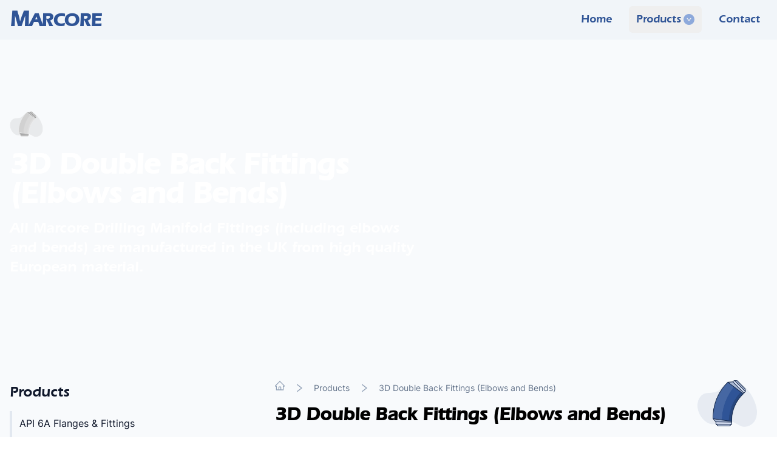

--- FILE ---
content_type: text/html; charset=utf-8
request_url: https://www.marcore.co.uk/products/3d-double-back-fittings-elbows-bends
body_size: 13704
content:
<!DOCTYPE html><html  lang="en"><head><meta charset="utf-8">
<meta name="viewport" content="width=device-width, initial-scale=1">
<title>3D Double Back Fittings (Elbows and Bends) | Marcore</title>
<style> </style>
<style>*,::backdrop,:after,:before{--tw-border-spacing-x:0;--tw-border-spacing-y:0;--tw-translate-x:0;--tw-translate-y:0;--tw-rotate:0;--tw-skew-x:0;--tw-skew-y:0;--tw-scale-x:1;--tw-scale-y:1;--tw-pan-x: ;--tw-pan-y: ;--tw-pinch-zoom: ;--tw-scroll-snap-strictness:proximity;--tw-gradient-from-position: ;--tw-gradient-via-position: ;--tw-gradient-to-position: ;--tw-ordinal: ;--tw-slashed-zero: ;--tw-numeric-figure: ;--tw-numeric-spacing: ;--tw-numeric-fraction: ;--tw-ring-inset: ;--tw-ring-offset-width:0px;--tw-ring-offset-color:#fff;--tw-ring-color:#3b82f680;--tw-ring-offset-shadow:0 0 #0000;--tw-ring-shadow:0 0 #0000;--tw-shadow:0 0 #0000;--tw-shadow-colored:0 0 #0000;--tw-blur: ;--tw-brightness: ;--tw-contrast: ;--tw-grayscale: ;--tw-hue-rotate: ;--tw-invert: ;--tw-saturate: ;--tw-sepia: ;--tw-drop-shadow: ;--tw-backdrop-blur: ;--tw-backdrop-brightness: ;--tw-backdrop-contrast: ;--tw-backdrop-grayscale: ;--tw-backdrop-hue-rotate: ;--tw-backdrop-invert: ;--tw-backdrop-opacity: ;--tw-backdrop-saturate: ;--tw-backdrop-sepia: ;--tw-contain-size: ;--tw-contain-layout: ;--tw-contain-paint: ;--tw-contain-style: }*,:after,:before{border:0 solid #e5e7eb;box-sizing:border-box}:after,:before{--tw-content:""}:host,html{line-height:1.5;-webkit-text-size-adjust:100%;font-family:ui-sans-serif,system-ui,sans-serif,Apple Color Emoji,Segoe UI Emoji,Segoe UI Symbol,Noto Color Emoji;font-feature-settings:normal;font-variation-settings:normal;tab-size:4;-webkit-tap-highlight-color:transparent}body{line-height:inherit;margin:0}hr{border-top-width:1px;color:inherit;height:0}abbr:where([title]){-webkit-text-decoration:underline dotted;text-decoration:underline dotted}h1,h2,h3,h4,h5,h6{font-size:inherit;font-weight:inherit}a{color:inherit;text-decoration:inherit}b,strong{font-weight:bolder}code,kbd,pre,samp{font-family:ui-monospace,SFMono-Regular,Menlo,Monaco,Consolas,Liberation Mono,Courier New,monospace;font-feature-settings:normal;font-size:1em;font-variation-settings:normal}small{font-size:80%}sub,sup{font-size:75%;line-height:0;position:relative;vertical-align:initial}sub{bottom:-.25em}sup{top:-.5em}table{border-collapse:collapse;border-color:inherit;text-indent:0}button,input,optgroup,select,textarea{color:inherit;font-family:inherit;font-feature-settings:inherit;font-size:100%;font-variation-settings:inherit;font-weight:inherit;letter-spacing:inherit;line-height:inherit;margin:0;padding:0}button,select{text-transform:none}button,input:where([type=button]),input:where([type=reset]),input:where([type=submit]){-webkit-appearance:button;background-color:initial;background-image:none}:-moz-focusring{outline:auto}:-moz-ui-invalid{box-shadow:none}progress{vertical-align:initial}::-webkit-inner-spin-button,::-webkit-outer-spin-button{height:auto}[type=search]{-webkit-appearance:textfield;outline-offset:-2px}::-webkit-search-decoration{-webkit-appearance:none}::-webkit-file-upload-button{-webkit-appearance:button;font:inherit}summary{display:list-item}blockquote,dd,dl,figure,h1,h2,h3,h4,h5,h6,hr,p,pre{margin:0}fieldset{margin:0}fieldset,legend{padding:0}menu,ol,ul{list-style:none;margin:0;padding:0}dialog{padding:0}textarea{resize:vertical}input::placeholder,textarea::placeholder{color:#9ca3af;opacity:1}[role=button],button{cursor:pointer}:disabled{cursor:default}audio,canvas,embed,iframe,img,object,svg,video{display:block;vertical-align:middle}img,video{height:auto;max-width:100%}[hidden]:where(:not([hidden=until-found])){display:none}.aspect-h-6{--tw-aspect-h:6}.aspect-h-7{--tw-aspect-h:7}.aspect-w-10{padding-bottom:calc(var(--tw-aspect-h)/var(--tw-aspect-w)*100%);position:relative;--tw-aspect-w:10}.aspect-w-10>*{height:100%;inset:0;position:absolute;width:100%}.sr-only{height:1px;margin:-1px;overflow:hidden;padding:0;position:absolute;width:1px;clip:rect(0,0,0,0);border-width:0;white-space:nowrap}.fixed{position:fixed}.absolute{position:absolute}.relative{position:relative}.sticky{position:sticky}.inset-0{inset:0}.inset-x-0{left:0;right:0}.inset-y-0{bottom:0;top:0}.bottom-full{bottom:100%}.left-0{left:0}.left-1\/2{left:50%}.left-full{left:100%}.right-full{right:100%}.top-0{top:0}.top-8{top:2rem}.top-full{top:100%}.z-0{z-index:0}.z-10{z-index:10}.z-20{z-index:20}.col-span-2{grid-column:span 2/span 2}.col-span-3{grid-column:span 3/span 3}.float-right{float:right}.-m-4{margin:-1rem}.-mx-4{margin-left:-1rem;margin-right:-1rem}.-my-2{margin-bottom:-.5rem;margin-top:-.5rem}.mx-auto{margin-left:auto;margin-right:auto}.my-16{margin-bottom:4rem;margin-top:4rem}.my-6{margin-bottom:1.5rem;margin-top:1.5rem}.-ml-3{margin-left:-.75rem}.-mr-2{margin-right:-.5rem}.-mt-1{margin-top:-.25rem}.-mt-2{margin-top:-.5rem}.-mt-4{margin-top:-1rem}.-mt-72{margin-top:-18rem}.mb-0{margin-bottom:0}.mb-1{margin-bottom:.25rem}.mb-10{margin-bottom:2.5rem}.mb-16{margin-bottom:4rem}.mb-2{margin-bottom:.5rem}.mb-24{margin-bottom:6rem}.mb-4{margin-bottom:1rem}.mb-6{margin-bottom:1.5rem}.mb-8{margin-bottom:2rem}.ml-1{margin-left:.25rem}.ml-16{margin-left:4rem}.ml-4{margin-left:1rem}.mr-1{margin-right:.25rem}.mr-2{margin-right:.5rem}.mr-4{margin-right:1rem}.mt-1{margin-top:.25rem}.mt-10{margin-top:2.5rem}.mt-12{margin-top:3rem}.mt-16{margin-top:4rem}.mt-2{margin-top:.5rem}.mt-3{margin-top:.75rem}.mt-4{margin-top:1rem}.mt-6{margin-top:1.5rem}.mt-8{margin-top:2rem}.block{display:block}.inline-block{display:inline-block}.flex{display:flex}.inline-flex{display:inline-flex}.grid{display:grid}.hidden{display:none}.h-1\/2{height:50%}.h-12{height:3rem}.h-16{height:4rem}.h-56{height:14rem}.h-6{height:1.5rem}.h-\[500px\]{height:500px}.h-\[600px\]{height:600px}.h-full{height:100%}.min-h-full{min-height:100%}.min-h-screen{min-height:100vh}.w-1\/2{width:50%}.w-12{width:3rem}.w-16{width:4rem}.w-6{width:1.5rem}.w-\[480px\]{width:480px}.w-full{width:100%}.w-screen{width:100vw}.max-w-2xl{max-width:42rem}.max-w-3xl{max-width:48rem}.max-w-7xl{max-width:80rem}.max-w-lg{max-width:32rem}.max-w-md{max-width:28rem}.max-w-xl{max-width:36rem}.flex-1{flex:1 1 0%}.flex-shrink-0{flex-shrink:0}.origin-top-right{transform-origin:top right}.-translate-x-1\/2{--tw-translate-x:-50%}.-translate-x-1\/2,.-translate-x-1\/3{transform:translate(var(--tw-translate-x),var(--tw-translate-y)) rotate(var(--tw-rotate)) skew(var(--tw-skew-x)) skewY(var(--tw-skew-y)) scaleX(var(--tw-scale-x)) scaleY(var(--tw-scale-y))}.-translate-x-1\/3{--tw-translate-x:-33.333333%}.-translate-x-2\/3{--tw-translate-x:-66.666667%}.-translate-x-2\/3,.-translate-y-1\/3{transform:translate(var(--tw-translate-x),var(--tw-translate-y)) rotate(var(--tw-rotate)) skew(var(--tw-skew-x)) skewY(var(--tw-skew-y)) scaleX(var(--tw-scale-x)) scaleY(var(--tw-scale-y))}.-translate-y-1\/3{--tw-translate-y:-33.333333%}.-translate-y-1\/4{--tw-translate-y:-25%}.-translate-y-1\/4,.translate-x-1\/2{transform:translate(var(--tw-translate-x),var(--tw-translate-y)) rotate(var(--tw-rotate)) skew(var(--tw-skew-x)) skewY(var(--tw-skew-y)) scaleX(var(--tw-scale-x)) scaleY(var(--tw-scale-y))}.translate-x-1\/2{--tw-translate-x:50%}.translate-y-0{--tw-translate-y:0px}.translate-y-0,.translate-y-1{transform:translate(var(--tw-translate-x),var(--tw-translate-y)) rotate(var(--tw-rotate)) skew(var(--tw-skew-x)) skewY(var(--tw-skew-y)) scaleX(var(--tw-scale-x)) scaleY(var(--tw-scale-y))}.translate-y-1{--tw-translate-y:.25rem}.translate-y-1\/3{--tw-translate-y:33.333333%}.translate-y-12,.translate-y-1\/3{transform:translate(var(--tw-translate-x),var(--tw-translate-y)) rotate(var(--tw-rotate)) skew(var(--tw-skew-x)) skewY(var(--tw-skew-y)) scaleX(var(--tw-scale-x)) scaleY(var(--tw-scale-y))}.translate-y-12{--tw-translate-y:3rem}.translate-y-16{--tw-translate-y:4rem}.scale-100,.translate-y-16{transform:translate(var(--tw-translate-x),var(--tw-translate-y)) rotate(var(--tw-rotate)) skew(var(--tw-skew-x)) skewY(var(--tw-skew-y)) scaleX(var(--tw-scale-x)) scaleY(var(--tw-scale-y))}.scale-100{--tw-scale-x:1;--tw-scale-y:1}.scale-95{--tw-scale-x:.95;--tw-scale-y:.95}.scale-95,.transform{transform:translate(var(--tw-translate-x),var(--tw-translate-y)) rotate(var(--tw-rotate)) skew(var(--tw-skew-x)) skewY(var(--tw-skew-y)) scaleX(var(--tw-scale-x)) scaleY(var(--tw-scale-y))}.list-inside{list-style-position:inside}.list-disc{list-style-type:disc}.grid-cols-1{grid-template-columns:repeat(1,minmax(0,1fr))}.grid-cols-2{grid-template-columns:repeat(2,minmax(0,1fr))}.grid-cols-3{grid-template-columns:repeat(3,minmax(0,1fr))}.grid-cols-5{grid-template-columns:repeat(5,minmax(0,1fr))}.flex-col{flex-direction:column}.content-center{align-content:center}.items-start{align-items:flex-start}.items-center{align-items:center}.justify-center{justify-content:center}.justify-between{justify-content:space-between}.gap-12{gap:3rem}.gap-16{gap:4rem}.gap-4{gap:1rem}.gap-6{gap:1.5rem}.gap-8{gap:2rem}.gap-x-4{column-gap:1rem}.gap-y-8{row-gap:2rem}.space-x-4>:not([hidden])~:not([hidden]){--tw-space-x-reverse:0;margin-left:calc(1rem*(1 - var(--tw-space-x-reverse)));margin-right:calc(1rem*var(--tw-space-x-reverse))}.space-y-10>:not([hidden])~:not([hidden]){--tw-space-y-reverse:0;margin-bottom:calc(2.5rem*var(--tw-space-y-reverse));margin-top:calc(2.5rem*(1 - var(--tw-space-y-reverse)))}.space-y-12>:not([hidden])~:not([hidden]){--tw-space-y-reverse:0;margin-bottom:calc(3rem*var(--tw-space-y-reverse));margin-top:calc(3rem*(1 - var(--tw-space-y-reverse)))}.space-y-2>:not([hidden])~:not([hidden]){--tw-space-y-reverse:0;margin-bottom:calc(.5rem*var(--tw-space-y-reverse));margin-top:calc(.5rem*(1 - var(--tw-space-y-reverse)))}.space-y-4>:not([hidden])~:not([hidden]){--tw-space-y-reverse:0;margin-bottom:calc(1rem*var(--tw-space-y-reverse));margin-top:calc(1rem*(1 - var(--tw-space-y-reverse)))}.space-y-6>:not([hidden])~:not([hidden]){--tw-space-y-reverse:0;margin-bottom:calc(1.5rem*var(--tw-space-y-reverse));margin-top:calc(1.5rem*(1 - var(--tw-space-y-reverse)))}.divide-y-2>:not([hidden])~:not([hidden]){--tw-divide-y-reverse:0;border-bottom-width:calc(2px*var(--tw-divide-y-reverse));border-top-width:calc(2px*(1 - var(--tw-divide-y-reverse)))}.divide-gray-50>:not([hidden])~:not([hidden]){--tw-divide-opacity:1;border-color:rgb(249 250 251/var(--tw-divide-opacity,1))}.overflow-hidden{overflow:hidden}.overflow-x-hidden{overflow-x:hidden}.truncate{overflow:hidden;text-overflow:ellipsis;white-space:nowrap}.rounded-2xl{border-radius:1rem}.rounded-3xl{border-radius:1.5rem}.rounded-full{border-radius:9999px}.rounded-lg{border-radius:.5rem}.rounded-md{border-radius:.375rem}.rounded-xl{border-radius:.75rem}.rounded-r-3xl{border-bottom-right-radius:1.5rem;border-top-right-radius:1.5rem}.border,.border-\[1px\]{border-width:1px}.border-b-\[1px\]{border-bottom-width:1px}.border-l-\[4px\]{border-left-width:4px}.border-t-\[1px\]{border-top-width:1px}.border-slate-200{--tw-border-opacity:1;border-color:rgb(226 232 240/var(--tw-border-opacity,1))}.border-slate-300{--tw-border-opacity:1;border-color:rgb(203 213 225/var(--tw-border-opacity,1))}.border-transparent{border-color:#0000}.border-tropaz{--tw-border-opacity:1;border-color:rgb(47 84 150/var(--tw-border-opacity,1))}.border-tropaz-200{--tw-border-opacity:1;border-color:rgb(110 146 210/var(--tw-border-opacity,1))}.border-opacity-20{--tw-border-opacity:.2}.bg-bunker-50{--tw-bg-opacity:1;background-color:rgb(29 37 51/var(--tw-bg-opacity,1))}.bg-bunker-600{--tw-bg-opacity:1;background-color:rgb(19 24 33/var(--tw-bg-opacity,1))}.bg-gray-100{--tw-bg-opacity:1;background-color:rgb(243 244 246/var(--tw-bg-opacity,1))}.bg-gray-400{--tw-bg-opacity:1;background-color:rgb(156 163 175/var(--tw-bg-opacity,1))}.bg-indigo-600{--tw-bg-opacity:1;background-color:rgb(79 70 229/var(--tw-bg-opacity,1))}.bg-slate-100{--tw-bg-opacity:1;background-color:rgb(241 245 249/var(--tw-bg-opacity,1))}.bg-slate-200{--tw-bg-opacity:1;background-color:rgb(226 232 240/var(--tw-bg-opacity,1))}.bg-slate-50{--tw-bg-opacity:1;background-color:rgb(248 250 252/var(--tw-bg-opacity,1))}.bg-slate-500{--tw-bg-opacity:1;background-color:rgb(100 116 139/var(--tw-bg-opacity,1))}.bg-tropaz{--tw-bg-opacity:1;background-color:rgb(47 84 150/var(--tw-bg-opacity,1))}.bg-tropaz-200{--tw-bg-opacity:1;background-color:rgb(110 146 210/var(--tw-bg-opacity,1))}.bg-tropaz-400{--tw-bg-opacity:1;background-color:rgb(57 101 181/var(--tw-bg-opacity,1))}.bg-tropaz-600{--tw-bg-opacity:1;background-color:rgb(34 60 107/var(--tw-bg-opacity,1))}.bg-white{--tw-bg-opacity:1;background-color:rgb(255 255 255/var(--tw-bg-opacity,1))}.bg-opacity-0{--tw-bg-opacity:0}.bg-opacity-100{--tw-bg-opacity:1}.bg-opacity-60{--tw-bg-opacity:.6}.bg-opacity-80{--tw-bg-opacity:.8}.bg-gradient-to-r{background-image:linear-gradient(to right,var(--tw-gradient-stops))}.bg-gradient-to-tl{background-image:linear-gradient(to top left,var(--tw-gradient-stops))}.from-slate-50{--tw-gradient-from:#f8fafc var(--tw-gradient-from-position);--tw-gradient-to:#f8fafc00 var(--tw-gradient-to-position);--tw-gradient-stops:var(--tw-gradient-from),var(--tw-gradient-to)}.from-tropaz-300{--tw-gradient-from:#4f7ac8 var(--tw-gradient-from-position);--tw-gradient-to:#4f7ac800 var(--tw-gradient-to-position);--tw-gradient-stops:var(--tw-gradient-from),var(--tw-gradient-to)}.from-tropaz-400{--tw-gradient-from:#3965b5 var(--tw-gradient-from-position);--tw-gradient-to:#3965b500 var(--tw-gradient-to-position);--tw-gradient-stops:var(--tw-gradient-from),var(--tw-gradient-to)}.to-tropaz-500{--tw-gradient-to:#2f5496 var(--tw-gradient-to-position)}.to-tropaz-600{--tw-gradient-to:#223c6b var(--tw-gradient-to-position)}.to-white{--tw-gradient-to:#fff var(--tw-gradient-to-position)}.object-cover{object-fit:cover}.object-center{object-position:center}.p-2{padding:.5rem}.p-3{padding:.75rem}.p-5{padding:1.25rem}.p-6{padding:1.5rem}.px-2{padding-left:.5rem;padding-right:.5rem}.px-3{padding-left:.75rem;padding-right:.75rem}.px-4{padding-left:1rem;padding-right:1rem}.px-5{padding-left:1.25rem;padding-right:1.25rem}.px-6{padding-left:1.5rem;padding-right:1.5rem}.py-0{padding-bottom:0;padding-top:0}.py-10{padding-bottom:2.5rem;padding-top:2.5rem}.py-12{padding-bottom:3rem;padding-top:3rem}.py-16{padding-bottom:4rem;padding-top:4rem}.py-2{padding-bottom:.5rem;padding-top:.5rem}.py-3{padding-bottom:.75rem;padding-top:.75rem}.py-4{padding-bottom:1rem;padding-top:1rem}.py-6{padding-bottom:1.5rem;padding-top:1.5rem}.py-8{padding-bottom:2rem;padding-top:2rem}.pb-1{padding-bottom:.25rem}.pb-16{padding-bottom:4rem}.pb-4{padding-bottom:1rem}.pb-6{padding-bottom:1.5rem}.pl-3{padding-left:.75rem}.pr-1{padding-right:.25rem}.pt-12{padding-top:3rem}.pt-5{padding-top:1.25rem}.pt-6{padding-top:1.5rem}.text-left{text-align:left}.text-center{text-align:center}.font-sans{font-family:ui-sans-serif,system-ui,sans-serif,Apple Color Emoji,Segoe UI Emoji,Segoe UI Symbol,Noto Color Emoji}.text-2xl{font-size:1.5rem;line-height:2rem}.text-3xl{font-size:1.875rem;line-height:2.25rem}.text-4xl{font-size:2.25rem;line-height:2.5rem}.text-5xl{font-size:3rem;line-height:1}.text-base{font-size:1rem;line-height:1.5rem}.text-lg{font-size:1.125rem;line-height:1.75rem}.text-sm{font-size:.875rem;line-height:1.25rem}.text-xl{font-size:1.25rem;line-height:1.75rem}.text-xs{font-size:.75rem;line-height:1rem}.font-bold{font-weight:700}.font-extrabold{font-weight:800}.font-medium{font-weight:500}.font-semibold{font-weight:600}.font-thin{font-weight:100}.uppercase{text-transform:uppercase}.leading-6{line-height:1.5rem}.leading-8{line-height:2rem}.tracking-tight{letter-spacing:-.025em}.text-gray-200{--tw-text-opacity:1;color:rgb(229 231 235/var(--tw-text-opacity,1))}.text-gray-400{--tw-text-opacity:1;color:rgb(156 163 175/var(--tw-text-opacity,1))}.text-gray-500{--tw-text-opacity:1;color:rgb(107 114 128/var(--tw-text-opacity,1))}.text-gray-900{--tw-text-opacity:1;color:rgb(17 24 39/var(--tw-text-opacity,1))}.text-indigo-100{--tw-text-opacity:1;color:rgb(224 231 255/var(--tw-text-opacity,1))}.text-indigo-500{--tw-text-opacity:1;color:rgb(99 102 241/var(--tw-text-opacity,1))}.text-indigo-700{--tw-text-opacity:1;color:rgb(67 56 202/var(--tw-text-opacity,1))}.text-slate-100{--tw-text-opacity:1;color:rgb(241 245 249/var(--tw-text-opacity,1))}.text-slate-200{--tw-text-opacity:1;color:rgb(226 232 240/var(--tw-text-opacity,1))}.text-slate-300{--tw-text-opacity:1;color:rgb(203 213 225/var(--tw-text-opacity,1))}.text-slate-400{--tw-text-opacity:1;color:rgb(148 163 184/var(--tw-text-opacity,1))}.text-slate-500{--tw-text-opacity:1;color:rgb(100 116 139/var(--tw-text-opacity,1))}.text-slate-600{--tw-text-opacity:1;color:rgb(71 85 105/var(--tw-text-opacity,1))}.text-slate-700{--tw-text-opacity:1;color:rgb(51 65 85/var(--tw-text-opacity,1))}.text-slate-900{--tw-text-opacity:1;color:rgb(15 23 42/var(--tw-text-opacity,1))}.text-tropaz{--tw-text-opacity:1;color:rgb(47 84 150/var(--tw-text-opacity,1))}.text-tropaz-100{--tw-text-opacity:1;color:rgb(141 169 219/var(--tw-text-opacity,1))}.text-tropaz-400{--tw-text-opacity:1;color:rgb(57 101 181/var(--tw-text-opacity,1))}.text-tropaz-500{--tw-text-opacity:1;color:rgb(47 84 150/var(--tw-text-opacity,1))}.text-white{--tw-text-opacity:1;color:rgb(255 255 255/var(--tw-text-opacity,1))}.text-opacity-40{--tw-text-opacity:.4}.underline{text-decoration-line:underline}.antialiased{-webkit-font-smoothing:antialiased;-moz-osx-font-smoothing:grayscale}.opacity-0{opacity:0}.opacity-10{opacity:.1}.opacity-100{opacity:1}.opacity-30{opacity:.3}.opacity-80{opacity:.8}.opacity-90{opacity:.9}.mix-blend-multiply{mix-blend-mode:multiply}.shadow-2xl{--tw-shadow:0 25px 50px -12px #00000040;--tw-shadow-colored:0 25px 50px -12px var(--tw-shadow-color)}.shadow-2xl,.shadow-lg{box-shadow:var(--tw-ring-offset-shadow,0 0 #0000),var(--tw-ring-shadow,0 0 #0000),var(--tw-shadow)}.shadow-lg{--tw-shadow:0 10px 15px -3px #0000001a,0 4px 6px -4px #0000001a;--tw-shadow-colored:0 10px 15px -3px var(--tw-shadow-color),0 4px 6px -4px var(--tw-shadow-color)}.shadow-md{--tw-shadow:0 4px 6px -1px #0000001a,0 2px 4px -2px #0000001a;--tw-shadow-colored:0 4px 6px -1px var(--tw-shadow-color),0 2px 4px -2px var(--tw-shadow-color)}.shadow-md,.shadow-sm{box-shadow:var(--tw-ring-offset-shadow,0 0 #0000),var(--tw-ring-shadow,0 0 #0000),var(--tw-shadow)}.shadow-sm{--tw-shadow:0 1px 2px 0 #0000000d;--tw-shadow-colored:0 1px 2px 0 var(--tw-shadow-color)}.shadow-xl{--tw-shadow:0 20px 25px -5px #0000001a,0 8px 10px -6px #0000001a;--tw-shadow-colored:0 20px 25px -5px var(--tw-shadow-color),0 8px 10px -6px var(--tw-shadow-color);box-shadow:var(--tw-ring-offset-shadow,0 0 #0000),var(--tw-ring-shadow,0 0 #0000),var(--tw-shadow)}.ring-1{--tw-ring-offset-shadow:var(--tw-ring-inset) 0 0 0 var(--tw-ring-offset-width) var(--tw-ring-offset-color);--tw-ring-shadow:var(--tw-ring-inset) 0 0 0 calc(1px + var(--tw-ring-offset-width)) var(--tw-ring-color);box-shadow:var(--tw-ring-offset-shadow),var(--tw-ring-shadow),var(--tw-shadow,0 0 #0000)}.ring-black{--tw-ring-opacity:1;--tw-ring-color:rgb(0 0 0/var(--tw-ring-opacity,1))}.ring-opacity-5{--tw-ring-opacity:.05}.brightness-50{--tw-brightness:brightness(.5)}.brightness-50,.grayscale{filter:var(--tw-blur) var(--tw-brightness) var(--tw-contrast) var(--tw-grayscale) var(--tw-hue-rotate) var(--tw-invert) var(--tw-saturate) var(--tw-sepia) var(--tw-drop-shadow)}.grayscale{--tw-grayscale:grayscale(100%)}.invert{--tw-invert:invert(100%);filter:var(--tw-blur) var(--tw-brightness) var(--tw-contrast) var(--tw-grayscale) var(--tw-hue-rotate) var(--tw-invert) var(--tw-saturate) var(--tw-sepia) var(--tw-drop-shadow)}.transition{transition-duration:.15s;transition-property:color,background-color,border-color,text-decoration-color,fill,stroke,opacity,box-shadow,transform,filter,backdrop-filter;transition-timing-function:cubic-bezier(.4,0,.2,1)}.transition-all{transition-duration:.15s;transition-property:all;transition-timing-function:cubic-bezier(.4,0,.2,1)}.transition-opacity{transition-duration:.15s;transition-property:opacity;transition-timing-function:cubic-bezier(.4,0,.2,1)}.duration-100{transition-duration:.1s}.duration-150{transition-duration:.15s}.duration-200{transition-duration:.2s}.duration-300{transition-duration:.3s}.duration-500{transition-duration:.5s}.ease-in{transition-timing-function:cubic-bezier(.4,0,1,1)}.ease-in-out{transition-timing-function:cubic-bezier(.4,0,.2,1)}.ease-out{transition-timing-function:cubic-bezier(0,0,.2,1)}@media(min-width:640px){.sm\:aspect-h-1{--tw-aspect-h:1}.sm\:aspect-w-2{padding-bottom:calc(var(--tw-aspect-h)/var(--tw-aspect-w)*100%);position:relative;--tw-aspect-w:2}.sm\:aspect-w-2>*{height:100%;inset:0;position:absolute;width:100%}}@media(min-width:1024px){.lg\:aspect-w-1{padding-bottom:calc(var(--tw-aspect-h)/var(--tw-aspect-w)*100%);position:relative;--tw-aspect-w:1}.lg\:aspect-w-1>*{height:100%;inset:0;position:absolute;width:100%}}.hover\:border-tropaz-300:hover{--tw-border-opacity:1;border-color:rgb(79 122 200/var(--tw-border-opacity,1))}.hover\:bg-bunker-500:hover{--tw-bg-opacity:1;background-color:rgb(20 27 36/var(--tw-bg-opacity,1))}.hover\:bg-gray-50:hover{--tw-bg-opacity:1;background-color:rgb(249 250 251/var(--tw-bg-opacity,1))}.hover\:bg-slate-100:hover{--tw-bg-opacity:1;background-color:rgb(241 245 249/var(--tw-bg-opacity,1))}.hover\:bg-tropaz:hover{--tw-bg-opacity:1;background-color:rgb(47 84 150/var(--tw-bg-opacity,1))}.hover\:bg-tropaz-600:hover{--tw-bg-opacity:1;background-color:rgb(34 60 107/var(--tw-bg-opacity,1))}.hover\:bg-opacity-10:hover{--tw-bg-opacity:.1}.hover\:bg-opacity-80:hover{--tw-bg-opacity:.8}.hover\:bg-gradient-to-tl:hover{background-image:linear-gradient(to top left,var(--tw-gradient-stops))}.hover\:from-tropaz-400:hover{--tw-gradient-from:#3965b5 var(--tw-gradient-from-position);--tw-gradient-to:#3965b500 var(--tw-gradient-to-position);--tw-gradient-stops:var(--tw-gradient-from),var(--tw-gradient-to)}.hover\:to-tropaz-600:hover{--tw-gradient-to:#223c6b var(--tw-gradient-to-position)}.hover\:font-bold:hover{font-weight:700}.hover\:text-gray-700:hover{--tw-text-opacity:1;color:rgb(55 65 81/var(--tw-text-opacity,1))}.hover\:text-slate-500:hover{--tw-text-opacity:1;color:rgb(100 116 139/var(--tw-text-opacity,1))}.hover\:text-slate-700:hover{--tw-text-opacity:1;color:rgb(51 65 85/var(--tw-text-opacity,1))}.hover\:text-tropaz:hover{--tw-text-opacity:1;color:rgb(47 84 150/var(--tw-text-opacity,1))}.hover\:text-tropaz-300:hover{--tw-text-opacity:1;color:rgb(79 122 200/var(--tw-text-opacity,1))}.hover\:text-tropaz-400:hover{--tw-text-opacity:1;color:rgb(57 101 181/var(--tw-text-opacity,1))}.hover\:text-tropaz-700:hover{--tw-text-opacity:1;color:rgb(20 36 65/var(--tw-text-opacity,1))}.hover\:text-white:hover{--tw-text-opacity:1;color:rgb(255 255 255/var(--tw-text-opacity,1))}.hover\:opacity-100:hover{opacity:1}.hover\:opacity-90:hover{opacity:.9}.focus\:outline-none:focus{outline:2px solid #0000;outline-offset:2px}.group:hover .group-hover\:text-slate-100{--tw-text-opacity:1;color:rgb(241 245 249/var(--tw-text-opacity,1))}@media(min-width:640px){.sm\:-mt-32{margin-top:-8rem}.sm\:ml-3{margin-left:.75rem}.sm\:block{display:block}.sm\:inline-block{display:inline-block}.sm\:h-72{height:18rem}.sm\:w-auto{width:auto}.sm\:max-w-3xl{max-width:48rem}.sm\:grid-cols-3{grid-template-columns:repeat(3,minmax(0,1fr))}.sm\:gap-2{gap:.5rem}.sm\:gap-x-6{column-gap:1.5rem}.sm\:rounded-xl{border-radius:.75rem}.sm\:p-4{padding:1rem}.sm\:px-0{padding-left:0;padding-right:0}.sm\:px-12{padding-left:3rem;padding-right:3rem}.sm\:px-6{padding-left:1.5rem;padding-right:1.5rem}.sm\:py-16{padding-bottom:4rem;padding-top:4rem}.sm\:py-20{padding-bottom:5rem;padding-top:5rem}.sm\:text-2xl{font-size:1.5rem;line-height:2rem}.sm\:text-4xl{font-size:2.25rem;line-height:2.5rem}}@media(min-width:768px){.md\:absolute{position:absolute}.md\:left-0{left:0}.md\:ml-auto{margin-left:auto}.md\:mt-0{margin-top:0}.md\:flex{display:flex}.md\:hidden{display:none}.md\:h-full{height:100%}.md\:w-1\/2{width:50%}.md\:items-center{align-items:center}.md\:space-x-4>:not([hidden])~:not([hidden]){--tw-space-x-reverse:0;margin-left:calc(1rem*(1 - var(--tw-space-x-reverse)));margin-right:calc(1rem*var(--tw-space-x-reverse))}.md\:pl-10{padding-left:2.5rem}}@media(min-width:1024px){.lg\:col-span-10{grid-column:span 10/span 10}.lg\:col-span-2{grid-column:span 2/span 2}.lg\:col-span-4{grid-column:span 4/span 4}.lg\:col-span-6{grid-column:span 6/span 6}.lg\:col-start-1{grid-column-start:1}.lg\:col-start-3{grid-column-start:3}.lg\:col-start-4{grid-column-start:4}.lg\:row-start-1{grid-row-start:1}.lg\:mb-0{margin-bottom:0}.lg\:mt-0{margin-top:0}.lg\:mt-16{margin-top:4rem}.lg\:block{display:block}.lg\:grid{display:grid}.lg\:hidden{display:none}.lg\:max-w-7xl{max-width:80rem}.lg\:max-w-none{max-width:none}.lg\:grid-cols-10{grid-template-columns:repeat(10,minmax(0,1fr))}.lg\:grid-cols-12{grid-template-columns:repeat(12,minmax(0,1fr))}.lg\:grid-cols-2{grid-template-columns:repeat(2,minmax(0,1fr))}.lg\:grid-cols-3{grid-template-columns:repeat(3,minmax(0,1fr))}.lg\:grid-cols-4{grid-template-columns:repeat(4,minmax(0,1fr))}.lg\:items-center{align-items:center}.lg\:gap-8{gap:2rem}.lg\:rounded-3xl{border-radius:1.5rem}.lg\:bg-transparent{background-color:initial}.lg\:p-0{padding:0}.lg\:px-4{padding-left:1rem;padding-right:1rem}.lg\:px-8{padding-left:2rem;padding-right:2rem}.lg\:py-16{padding-bottom:4rem;padding-top:4rem}}@media(min-width:1280px){.xl\:bottom-auto{bottom:auto}.xl\:top-0{top:0}.xl\:col-span-5{grid-column:span 5/span 5}.xl\:col-span-7{grid-column:span 7/span 7}.xl\:col-start-7{grid-column-start:7}.xl\:mt-0{margin-top:0}.xl\:grid{display:grid}.xl\:-translate-y-1\/2{--tw-translate-y:-50%}.xl\:-translate-y-1\/2,.xl\:translate-y-0{transform:translate(var(--tw-translate-x),var(--tw-translate-y)) rotate(var(--tw-rotate)) skew(var(--tw-skew-x)) skewY(var(--tw-skew-y)) scaleX(var(--tw-scale-x)) scaleY(var(--tw-scale-y))}.xl\:translate-y-0{--tw-translate-y:0px}.xl\:grid-cols-12{grid-template-columns:repeat(12,minmax(0,1fr))}.xl\:gap-8{gap:2rem}.xl\:gap-x-8{column-gap:2rem}}</style>
<style>#app,body,html{height:100vh;margin:0;padding:0}html.dark{background:#222;color:#fff}@font-face{font-display:swap;font-family:itc_erasdemi;font-style:normal;font-weight:400;src:url(/fonts/itc_eras_demi_regular-webfont.woff2) format("woff2"),url(/fonts/itc_eras_demi_regular-webfont.woff) format("woff")}@font-face{font-display:swap;font-family:Inter;font-style:normal;font-weight:400;src:url(/fonts/inter-v12-latin-regular.woff2) format("woff2"),url(/fonts/inter-v12-latin-regular.woff) format("woff")}.font-eras,h1,h2,h3,h4,h5,h6{font-family:itc_erasdemi,Inter,sans-serif}.font-sans,[font-sans=""]{font-family:Inter,ui-sans-serif,system-ui,-apple-system,BlinkMacSystemFont,Segoe UI,Roboto,Helvetica Neue,Arial,Noto Sans,sans-serif,Apple Color Emoji,Segoe UI Emoji,Segoe UI Symbol,Noto Color Emoji}p{margin-bottom:1em}.page-enter-from{opacity:0;transform:translateY(-24px)}.page-enter-active,.page-leave-active{transition:all .2s}.page-enter,.page-leave-to{opacity:0}.content ul{list-style:disc;margin-bottom:1em;margin-left:1.5em}.content ul ul{margin-bottom:0}.content h5{font-size:1.125rem;line-height:1.75rem}.content h5,.content h6{margin-bottom:.67em}.content table{background-color:transparent;border-collapse:collapse;border-spacing:0;font-size:.875rem;line-height:1.25rem;margin-bottom:1.5em;max-width:100%;min-height:.01%;overflow-x:auto;width:100%}thead{display:table-header-group;vertical-align:middle}thead,tr{border-color:inherit}tr{display:table-row;vertical-align:inherit}table>caption+thead>tr:first-child>td,table>caption+thead>tr:first-child>th,table>colgroup+thead>tr:first-child>td,table>colgroup+thead>tr:first-child>th,table>thead:first-child>tr:first-child>td,table>thead:first-child>tr:first-child>th{border-top:0}table>tbody>tr>td,table>tbody>tr>th,table>tfoot>tr>td,table>tfoot>tr>th,table>thead>tr>td,table>thead>tr>th{border-top:1px solid #cbd5e1;line-height:1.42857143;padding:8px;vertical-align:top}table>thead>tr>th{border-bottom:2px solid #cbd5e1;vertical-align:bottom}tbody{border-color:inherit;display:table-row-group;vertical-align:middle}table>tbody>tr:nth-of-type(odd){background-color:#e2e8f0}.content img{float:right;height:auto;margin:0 0 1.5em 1.5em;mix-blend-mode:multiply;width:180px}</style>
<link rel="stylesheet" href="/_nuxt/entry.Ct06fQof.css" crossorigin>
<link rel="preload" as="image" imagesrcset="/_vercel/image?url=%2Fimg%2Fproducts%2F3d-double-back.jpeg&w=360&q=100 360w, /_vercel/image?url=%2Fimg%2Fproducts%2F3d-double-back.jpeg&w=576&q=100 576w, /_vercel/image?url=%2Fimg%2Fproducts%2F3d-double-back.jpeg&w=768&q=100 720w, /_vercel/image?url=%2Fimg%2Fproducts%2F3d-double-back.jpeg&w=768&q=100 768w, /_vercel/image?url=%2Fimg%2Fproducts%2F3d-double-back.jpeg&w=992&q=100 992w, /_vercel/image?url=%2Fimg%2Fproducts%2F3d-double-back.jpeg&w=1200&q=100 1152w, /_vercel/image?url=%2Fimg%2Fproducts%2F3d-double-back.jpeg&w=1200&q=100 1200w, /_vercel/image?url=%2Fimg%2Fproducts%2F3d-double-back.jpeg&w=1400&q=100 1400w, /_vercel/image?url=%2Fimg%2Fproducts%2F3d-double-back.jpeg&w=1536&q=100 1536w, /_vercel/image?url=%2Fimg%2Fproducts%2F3d-double-back.jpeg&w=1920&q=100 1920w, /_vercel/image?url=%2Fimg%2Fproducts%2F3d-double-back.jpeg&w=1920&q=100 1984w, /_vercel/image?url=%2Fimg%2Fproducts%2F3d-double-back.jpeg&w=1920&q=100 2400w, /_vercel/image?url=%2Fimg%2Fproducts%2F3d-double-back.jpeg&w=1920&q=100 2800w, /_vercel/image?url=%2Fimg%2Fproducts%2F3d-double-back.jpeg&w=1920&q=100 3840w" imagesizes="(max-width: 576px) 100vw, (max-width: 768px) 100vw, (max-width: 992px) 100vw, (max-width: 1200px) 100vw, (max-width: 1400px) 100vw, (max-width: 1920px) 100vw, 100vw">
<link rel="preload" as="fetch" crossorigin="anonymous" href="/products/3d-double-back-fittings-elbows-bends/_payload.json?8ffe590e-878c-485c-9830-124a9916ed54">
<link rel="modulepreload" as="script" crossorigin href="/_nuxt/8Iht6mg9.js">
<link rel="modulepreload" as="script" crossorigin href="/_nuxt/B1Oik_2Q.js">
<link rel="modulepreload" as="script" crossorigin href="/_nuxt/DU0ubDNy.js">
<link rel="modulepreload" as="script" crossorigin href="/_nuxt/BGF7s9GD.js">
<link rel="modulepreload" as="script" crossorigin href="/_nuxt/DRUIFfAo.js">
<link rel="modulepreload" as="script" crossorigin href="/_nuxt/C1KcSNSJ.js">
<link rel="modulepreload" as="script" crossorigin href="/_nuxt/mSznTVTj.js">
<link rel="modulepreload" as="script" crossorigin href="/_nuxt/lneqalSC.js">
<link rel="modulepreload" as="script" crossorigin href="/_nuxt/ByAVvL7F.js">
<link rel="modulepreload" as="script" crossorigin href="/_nuxt/BwVzpvav.js">
<link rel="modulepreload" as="script" crossorigin href="/_nuxt/BcoE2Af5.js">
<link rel="modulepreload" as="script" crossorigin href="/_nuxt/BYW4Rulk.js">
<link rel="modulepreload" as="script" crossorigin href="/_nuxt/Bg2B9FXk.js">
<link rel="modulepreload" as="script" crossorigin href="/_nuxt/Bny7qUI8.js">
<link rel="modulepreload" as="script" crossorigin href="/_nuxt/DlqI9_2e.js">
<link rel="modulepreload" as="script" crossorigin href="/_nuxt/DoHC4sHS.js">
<link rel="modulepreload" as="script" crossorigin href="/_nuxt/CEMJA6ff.js">
<link rel="preload" as="fetch" fetchpriority="low" crossorigin="anonymous" href="/_nuxt/builds/meta/8ffe590e-878c-485c-9830-124a9916ed54.json">
<link rel="icon" type="image/png" href="/icon.png">
<meta name="robots" content="index, follow, max-image-preview:large, max-snippet:-1, max-video-preview:-1">
<meta name="description" content="All Marcore Drilling Manifold Fittings (including elbows and bends) are manufactured in the UK from high quality European material.">
<meta name="og:title" content="3D Double Back Fittings (Elbows and Bends) | Marcore">
<meta name="og:description" content="All Marcore Drilling Manifold Fittings (including elbows and bends) are manufactured in the UK from high quality European material.">
<meta name="og:image" content="https://marcore.co.uk/img/products/3d-double-back.jpeg">
<meta name="twitter:title" content="3D Double Back Fittings (Elbows and Bends) | Marcore">
<meta name="twitter:description" content="All Marcore Drilling Manifold Fittings (including elbows and bends) are manufactured in the UK from high quality European material.">
<meta name="twitter:image" content="https://marcore.co.uk/img/products/3d-double-back.jpeg">
<script type="module" src="/_nuxt/8Iht6mg9.js" crossorigin></script></head><body><div id="__nuxt"><!--[--><!--[--><!--[--><nav id="main-menu" class="bg-slate-100 bg-opacity-100 z-20 font-eras sticky top-0 transition duration-500 ease-in-out" data-headlessui-state><div class="max-w-7xl mx-auto px-4 border-b-[1px] border-slate-200 border-opacity-20"><div class="flex h-16 justify-between"><div class="flex"><div class="flex flex-shrink-0 items-center"><a href="/" class="opacity-100 hover:opacity-90 tracking-tight text-tropaz font-eras focus:outline-none"><span class="text-4xl font-bold uppercase">M</span><span class="text-3xl font-bold uppercase">arcore</span></a></div></div><div class="flex items-center"><div class="hidden md:flex md:items-center md:space-x-4"><a href="/" class="text-tropaz hover:bg-tropaz hover:bg-opacity-80 hover:text-white px-3 py-2 rounded-md text-lg font-medium"> Home </a><!--[--><!--[--><div class="relative" data-headlessui-state><!--[--><button class="text-tropaz hover:bg-tropaz hover:bg-opacity-80 hover:text-white flex items-center focus:outline-none px-3 py-2 rounded-md text-lg font-medium" id="headlessui-popover-button-v-0-0" type="button" aria-expanded="false" data-headlessui-state><span>Products</span><span role="img" aria-label="down-circle" aria-hidden="true" class="anticon anticon-down-circle text-tropaz-100 ml-1 text-lg group-hover:text-slate-100"><svg focusable="false" class="" style="" data-icon="down-circle" width="1em" height="1em" fill="currentColor" aria-hidden="true" viewBox="64 64 896 896"><path d="M512 64C264.6 64 64 264.6 64 512s200.6 448 448 448 448-200.6 448-448S759.4 64 512 64zm184.5 353.7l-178 246a7.95 7.95 0 01-12.9 0l-178-246c-3.8-5.3 0-12.7 6.5-12.7H381c10.2 0 19.9 4.9 25.9 13.2L512 563.6l105.2-145.4c6-8.3 15.6-13.2 25.9-13.2H690c6.5 0 10.3 7.4 6.5 12.7z"></path></svg></span></button><!----><!--]--><!----></div><!--]--><div hidden style="position:fixed;top:1;left:1;width:1;height:0;padding:0;margin:-1;overflow:hidden;clip:rect(0, 0, 0, 0);white-space:nowrap;border-width:0;display:none;"></div><!--]--><!--[--><a href="/contact" class="text-tropaz hover:bg-tropaz hover:bg-opacity-80 hover:text-white px-3 py-2 rounded-md text-lg font-medium">Contact</a><!--]--></div><div class="-my-2 -mr-2 md:hidden"><!--[--><button class="inline-flex items-center justify-center rounded-md p-2 text-tropaz-400 hover:text-tropaz-300 focus:outline-none" id="headlessui-popover-button-v-0-5" type="button" aria-expanded="false" data-headlessui-state><span class="sr-only">Open menu</span><span role="img" aria-label="menu" aria-hidden="true" class="anticon anticon-menu text-4xl"><svg focusable="false" class="" style="" data-icon="menu" width="1em" height="1em" fill="currentColor" aria-hidden="true" viewBox="64 64 896 896"><path d="M904 160H120c-4.4 0-8 3.6-8 8v64c0 4.4 3.6 8 8 8h784c4.4 0 8-3.6 8-8v-64c0-4.4-3.6-8-8-8zm0 624H120c-4.4 0-8 3.6-8 8v64c0 4.4 3.6 8 8 8h784c4.4 0 8-3.6 8-8v-64c0-4.4-3.6-8-8-8zm0-312H120c-4.4 0-8 3.6-8 8v64c0 4.4 3.6 8 8 8h784c4.4 0 8-3.6 8-8v-64c0-4.4-3.6-8-8-8z"></path></svg></span></button><!----><!--]--></div></div></div></div><!----></nav><!--]--><div hidden style="position:fixed;top:1;left:1;width:1;height:0;padding:0;margin:-1;overflow:hidden;clip:rect(0, 0, 0, 0);white-space:nowrap;border-width:0;display:none;"></div><!--]--><main class="font-sans antialiased bg-slate-50 min-h-screen pb-16"><div><!--[--><!----><!----><!----><!----><!----><!----><!----><!----><!--]--><div class="relative w-full h-[500px] overflow-hidden mb-16"><div class="text-white relative z-10 h-[500px] grid grid-cols-1 gap-4 content-center mx-auto max-w-7xl px-4"><div class="max-w-2xl"><img width="55" height="55" data-nuxt-img srcset="/_vercel/image?url=%2Fimg%2Ficons%2Felbow.png&amp;w=360&amp;q=100 1x, /_vercel/image?url=%2Fimg%2Ficons%2Felbow.png&amp;w=360&amp;q=100 2x" onerror="this.setAttribute(&#39;data-error&#39;, 1)" class="grayscale invert brightness-50 opacity-90 mb-4" alt="3D Double Back Fittings (Elbows and Bends) icon" src="/_vercel/image?url=%2Fimg%2Ficons%2Felbow.png&amp;w=360&amp;q=100"><h1 class="text-5xl font-bold mb-4">3D Double Back Fittings (Elbows and Bends)</h1><h2 class="text-2xl">All Marcore Drilling Manifold Fittings (including elbows and bends) are manufactured in the UK from high quality European material.</h2></div></div><div class="absolute inset-0 z-0"><picture><!--[--><!--[--><source type="image/webp" sizes="(max-width: 576px) 100vw, (max-width: 768px) 100vw, (max-width: 992px) 100vw, (max-width: 1200px) 100vw, (max-width: 1400px) 100vw, (max-width: 1920px) 100vw, 100vw" srcset="/_vercel/image?url=%2Fimg%2Fproducts%2F3d-double-back.jpeg&amp;w=360&amp;q=100 360w, /_vercel/image?url=%2Fimg%2Fproducts%2F3d-double-back.jpeg&amp;w=576&amp;q=100 576w, /_vercel/image?url=%2Fimg%2Fproducts%2F3d-double-back.jpeg&amp;w=768&amp;q=100 720w, /_vercel/image?url=%2Fimg%2Fproducts%2F3d-double-back.jpeg&amp;w=768&amp;q=100 768w, /_vercel/image?url=%2Fimg%2Fproducts%2F3d-double-back.jpeg&amp;w=992&amp;q=100 992w, /_vercel/image?url=%2Fimg%2Fproducts%2F3d-double-back.jpeg&amp;w=1200&amp;q=100 1152w, /_vercel/image?url=%2Fimg%2Fproducts%2F3d-double-back.jpeg&amp;w=1200&amp;q=100 1200w, /_vercel/image?url=%2Fimg%2Fproducts%2F3d-double-back.jpeg&amp;w=1400&amp;q=100 1400w, /_vercel/image?url=%2Fimg%2Fproducts%2F3d-double-back.jpeg&amp;w=1536&amp;q=100 1536w, /_vercel/image?url=%2Fimg%2Fproducts%2F3d-double-back.jpeg&amp;w=1920&amp;q=100 1920w, /_vercel/image?url=%2Fimg%2Fproducts%2F3d-double-back.jpeg&amp;w=1920&amp;q=100 1984w, /_vercel/image?url=%2Fimg%2Fproducts%2F3d-double-back.jpeg&amp;w=1920&amp;q=100 2400w, /_vercel/image?url=%2Fimg%2Fproducts%2F3d-double-back.jpeg&amp;w=1920&amp;q=100 2800w, /_vercel/image?url=%2Fimg%2Fproducts%2F3d-double-back.jpeg&amp;w=1920&amp;q=100 3840w"><!--]--><!--[--><img width="750" height="500" class="w-full h-full object-cover object-center" onerror="this.setAttribute(&#39;data-error&#39;, 1)" data-nuxt-pic alt="Marcore manufactured 3D double back fitting held in stock for immediate delivery" src="/_vercel/image?url=%2Fimg%2Fproducts%2F3d-double-back.jpeg&amp;w=1920&amp;q=100" sizes="(max-width: 576px) 100vw, (max-width: 768px) 100vw, (max-width: 992px) 100vw, (max-width: 1200px) 100vw, (max-width: 1400px) 100vw, (max-width: 1920px) 100vw, 100vw" srcset="/_vercel/image?url=%2Fimg%2Fproducts%2F3d-double-back.jpeg&amp;w=360&amp;q=100 360w, /_vercel/image?url=%2Fimg%2Fproducts%2F3d-double-back.jpeg&amp;w=576&amp;q=100 576w, /_vercel/image?url=%2Fimg%2Fproducts%2F3d-double-back.jpeg&amp;w=768&amp;q=100 720w, /_vercel/image?url=%2Fimg%2Fproducts%2F3d-double-back.jpeg&amp;w=768&amp;q=100 768w, /_vercel/image?url=%2Fimg%2Fproducts%2F3d-double-back.jpeg&amp;w=992&amp;q=100 992w, /_vercel/image?url=%2Fimg%2Fproducts%2F3d-double-back.jpeg&amp;w=1200&amp;q=100 1152w, /_vercel/image?url=%2Fimg%2Fproducts%2F3d-double-back.jpeg&amp;w=1200&amp;q=100 1200w, /_vercel/image?url=%2Fimg%2Fproducts%2F3d-double-back.jpeg&amp;w=1400&amp;q=100 1400w, /_vercel/image?url=%2Fimg%2Fproducts%2F3d-double-back.jpeg&amp;w=1536&amp;q=100 1536w, /_vercel/image?url=%2Fimg%2Fproducts%2F3d-double-back.jpeg&amp;w=1920&amp;q=100 1920w, /_vercel/image?url=%2Fimg%2Fproducts%2F3d-double-back.jpeg&amp;w=1920&amp;q=100 1984w, /_vercel/image?url=%2Fimg%2Fproducts%2F3d-double-back.jpeg&amp;w=1920&amp;q=100 2400w, /_vercel/image?url=%2Fimg%2Fproducts%2F3d-double-back.jpeg&amp;w=1920&amp;q=100 2800w, /_vercel/image?url=%2Fimg%2Fproducts%2F3d-double-back.jpeg&amp;w=1920&amp;q=100 3840w"><!--]--><!--]--></picture><div class="absolute inset-0 bg-slate-500 mix-blend-multiply"></div></div></div><div class="max-w-7xl mx-auto px-4"><div class="grid grid-cols-3 gap-16"><div class="sidebar hidden lg:block"><nav class="sticky top-8"><h3 class="text-2xl font-medium text-slate-900">Products</h3><ul role="list" class="mt-4"><!--[--><li><a href="/products/api-6a-flanges-fittings" class="block text-base text-slate-900 hover:text-tropaz pl-3 py-2 border-l-[4px] border-slate-200 hover:border-tropaz-300 hover:font-bold">API 6A Flanges &amp; Fittings</a></li><li><a href="/products/api-16a-api-16c-hubs-clamps" class="block text-base text-slate-900 hover:text-tropaz pl-3 py-2 border-l-[4px] border-slate-200 hover:border-tropaz-300 hover:font-bold">API 16A &amp; API 16C Hubs &amp; Clamps</a></li><li><a href="/products/long-sweep-manifold-fittings" class="block text-base text-slate-900 hover:text-tropaz pl-3 py-2 border-l-[4px] border-slate-200 hover:border-tropaz-300 hover:font-bold">Long Sweep Manifold Fittings</a></li><li><span class="block bg-slate-100 text-base font-bold text-tropaz pl-3 py-2 border-l-[4px] border-tropaz-200">3D Double Back Fittings (Elbows and Bends)</span></li><li><a href="/products/4130-compact-block-type-fittings" class="block text-base text-slate-900 hover:text-tropaz pl-3 py-2 border-l-[4px] border-slate-200 hover:border-tropaz-300 hover:font-bold">4130 Compact Block Type Fittings</a></li><li><a href="/products/ansi-b169-heavy-wall-fittings" class="block text-base text-slate-900 hover:text-tropaz pl-3 py-2 border-l-[4px] border-slate-200 hover:border-tropaz-300 hover:font-bold">ANSI B16.9 Heavy Wall Fittings</a></li><!--]--></ul></nav></div><div class="main col-span-3 lg:col-span-2"><img width="100" height="100" data-nuxt-img srcset="/_vercel/image?url=%2Fimg%2Ficons%2Felbow.png&amp;w=360&amp;q=100 1x, /_vercel/image?url=%2Fimg%2Ficons%2Felbow.png&amp;w=360&amp;q=100 2x" onerror="this.setAttribute(&#39;data-error&#39;, 1)" class="float-right ml-4 mr-4 mb-4 -mt-4 hidden lg:block" alt="3D Double Back Fittings (Elbows and Bends) icon" src="/_vercel/image?url=%2Fimg%2Ficons%2Felbow.png&amp;w=360&amp;q=100"><nav class="flex mb-4" aria-label="Breadcrumb"><ol role="list" class="flex items-center space-x-4"><li><div class="-mt-2"><a href="/" class="text-slate-400 hover:text-slate-500"><span role="img" aria-label="home" aria-hidden="true" class="anticon anticon-home text-md flex-shrink-0"><svg focusable="false" class="" style="" data-icon="home" width="1em" height="1em" fill="currentColor" aria-hidden="true" viewBox="64 64 896 896"><path d="M946.5 505L560.1 118.8l-25.9-25.9a31.5 31.5 0 00-44.4 0L77.5 505a63.9 63.9 0 00-18.8 46c.4 35.2 29.7 63.3 64.9 63.3h42.5V940h691.8V614.3h43.4c17.1 0 33.2-6.7 45.3-18.8a63.6 63.6 0 0018.7-45.3c0-17-6.7-33.1-18.8-45.2zM568 868H456V664h112v204zm217.9-325.7V868H632V640c0-22.1-17.9-40-40-40H432c-22.1 0-40 17.9-40 40v228H238.1V542.3h-96l370-369.7 23.1 23.1L882 542.3h-96.1z"></path></svg></span><span class="sr-only">Home</span></a></div></li><!--[--><li><div class="flex items-center"><span role="img" aria-label="right" aria-hidden="true" class="anticon anticon-right text-md flex-shrink-0 text-slate-400"><svg focusable="false" class="" style="" data-icon="right" width="1em" height="1em" fill="currentColor" aria-hidden="true" viewBox="64 64 896 896"><path d="M765.7 486.8L314.9 134.7A7.97 7.97 0 00302 141v77.3c0 4.9 2.3 9.6 6.1 12.6l360 281.1-360 281.1c-3.9 3-6.1 7.7-6.1 12.6V883c0 6.7 7.7 10.4 12.9 6.3l450.8-352.1a31.96 31.96 0 000-50.4z"></path></svg></span><a href="/products" class="ml-4 text-sm font-medium text-slate-500 hover:text-slate-700">Products</a></div></li><li><div class="flex items-center"><span role="img" aria-label="right" aria-hidden="true" class="anticon anticon-right text-md flex-shrink-0 text-slate-400"><svg focusable="false" class="" style="" data-icon="right" width="1em" height="1em" fill="currentColor" aria-hidden="true" viewBox="64 64 896 896"><path d="M765.7 486.8L314.9 134.7A7.97 7.97 0 00302 141v77.3c0 4.9 2.3 9.6 6.1 12.6l360 281.1-360 281.1c-3.9 3-6.1 7.7-6.1 12.6V883c0 6.7 7.7 10.4 12.9 6.3l450.8-352.1a31.96 31.96 0 000-50.4z"></path></svg></span><span class="ml-4 text-sm font-medium text-slate-500" aria-current="page">3D Double Back Fittings (Elbows and Bends)</span></div></li><!--]--></ol></nav><h3 class="text-3xl font-bold mb-4">3D Double Back Fittings (Elbows and Bends)</h3><h4 class="text-xl mb-4">All Marcore Drilling Manifold Fittings (including elbows and bends) are manufactured in the UK from high quality European material.</h4><div class="content"><p><!--[-->We have a number of verified design approvals for all our 3D Double Back Fittings including 90 Degree 3D Double Back Elbows, 45 Degree 3D Doubled Backed Elbows and 3D Double Backed Bends. Marcore 3D Double Back Fittings have been designed to meet all of the following international standards:
<img data-nuxt-img srcset="/_vercel/image?url=%2Fimg%2Fproducts%2F3d-double-backed-bend.png&amp;w=1920&amp;q=100 1x, /_vercel/image?url=%2Fimg%2Fproducts%2F3d-double-backed-bend.png&amp;w=1920&amp;q=100 2x" onerror="this.setAttribute(&#39;data-error&#39;, 1)" alt="A simple design of a 3d double backed bend" src="/_vercel/image?url=%2Fimg%2Fproducts%2F3d-double-backed-bend.png&amp;w=1920&amp;q=100"><!--]--></p><ul><!--[--><li><!--[-->MSS‐SP75: Speciﬁcations for High test Wrought Butt Weld Fittings.<!--]--></li><li><!--[-->ANSI B31.3: Chemical Plant and Petroleum Reﬁnery Piping.<!--]--></li><li><!--[-->ANSI 16.9: Factory made Wrought Steel Butt Weld Fittings.<!--]--></li><li><!--[-->NACE MR‐01‐75: Sulphide Stress Cracking Resistant Metallic Materials for Oil Field Equipment. - ASME VIII Division 1 section 13.10 Boiler and Pressure Vessel Code.<!--]--></li><li><!--[-->API 6A: Speciﬁcations for Wellhead and Christmas Tree Equipment<!--]--></li><!--]--></ul><p><!--[-->Marcore long sweep manifold fittings, (including 3D Double Back Elbows and 3D Double Backed Bends) are available with design and type approval.<!--]--></p><p><!--[--><strong><!--[-->90 Deg 3D Double Backed Elbow Standard Sizes<!--]--></strong><!--]--></p><table><!--[--><thead><!--[--><tr><!--[--><th align="left"><!--[--><strong><!--[-->NB<!--]--></strong><!--]--></th><th align="right"><!--[--><strong><!--[-->A<!--]--></strong><!--]--></th><th align="right"><!--[--><strong><!--[-->B<!--]--></strong><!--]--></th><th align="right"><!--[--><strong><!--[-->C<!--]--></strong><!--]--></th><th align="right"><!--[--><strong><!--[-->D<!--]--></strong><!--]--></th><th align="right"><!--[--><strong><!--[-->E<!--]--></strong><!--]--></th><th align="right"><!--[--><strong><!--[-->F (min)<!--]--></strong><!--]--></th><th align="right"><!--[--><strong><!--[-->WEIGHT (KG)<!--]--></strong><!--]--></th><!--]--></tr><!--]--></thead><tbody><!--[--><tr><!--[--><td align="left"><!--[-->2&quot; XXS<!--]--></td><td align="right"><!--[-->7<!--]--></td><td align="right"><!--[-->7<!--]--></td><td align="right"><!--[-->1.5<!--]--></td><td align="right"><!--[-->2.37<!--]--></td><td align="right"><!--[-->3.5<!--]--></td><td align="right"><!--[-->0.872<!--]--></td><td align="right"><!--[-->11<!--]--></td><!--]--></tr><tr><!--[--><td align="left"><!--[-->3&quot; XXS<!--]--></td><td align="right"><!--[-->12<!--]--></td><td align="right"><!--[-->12<!--]--></td><td align="right"><!--[-->2.3<!--]--></td><td align="right"><!--[-->3.5<!--]--></td><td align="right"><!--[-->4.5<!--]--></td><td align="right"><!--[-->1.2<!--]--></td><td align="right"><!--[-->30<!--]--></td><!--]--></tr><tr><!--[--><td align="left"><!--[-->4&quot; XXS<!--]--></td><td align="right"><!--[-->14<!--]--></td><td align="right"><!--[-->14<!--]--></td><td align="right"><!--[-->3.15<!--]--></td><td align="right"><!--[-->4.5<!--]--></td><td align="right"><!--[-->5.5<!--]--></td><td align="right"><!--[-->1.348<!--]--></td><td align="right"><!--[-->47<!--]--></td><!--]--></tr><tr><!--[--><td align="left"><!--[-->5&quot; XXS<!--]--></td><td align="right"><!--[-->17<!--]--></td><td align="right"><!--[-->17<!--]--></td><td align="right"><!--[-->4.06<!--]--></td><td align="right"><!--[-->5.56<!--]--></td><td align="right"><!--[-->6.6<!--]--></td><td align="right"><!--[-->1.5<!--]--></td><td align="right"><!--[-->75<!--]--></td><!--]--></tr><tr><!--[--><td align="left"><!--[-->6&quot; XXS<!--]--></td><td align="right"><!--[-->21<!--]--></td><td align="right"><!--[-->21<!--]--></td><td align="right"><!--[-->4.9<!--]--></td><td align="right"><!--[-->6.63<!--]--></td><td align="right"><!--[-->8.25<!--]--></td><td align="right"><!--[-->1.728<!--]--></td><td align="right"><!--[-->135<!--]--></td><!--]--></tr><tr><!--[--><td align="left"><!--[-->5.5&quot; OD x 3.0&quot; ID<!--]--></td><td align="right"><!--[-->17<!--]--></td><td align="right"><!--[-->17<!--]--></td><td align="right"><!--[-->3.06<!--]--></td><td align="right"><!--[-->5.5<!--]--></td><td align="right"><!--[-->6.6<!--]--></td><td align="right"><!--[-->1.5<!--]--></td><td align="right"><!--[-->80<!--]--></td><!--]--></tr><tr><!--[--><td align="left"><!--[-->6.75 OD x 5.00&quot; ID<!--]--></td><td align="right"><!--[-->21<!--]--></td><td align="right"><!--[-->21<!--]--></td><td align="right"><!--[-->5<!--]--></td><td align="right"><!--[-->6.75<!--]--></td><td align="right"><!--[-->8.25<!--]--></td><td align="right"><!--[-->1.728<!--]--></td><td align="right"><!--[-->135<!--]--></td><!--]--></tr><!--]--></tbody><!--]--></table></div></div></div></div><div class="relative py-16"><div class="absolute inset-x-0 top-0 hidden h-1/2 bg-slate-50 lg:block" aria-hidden="true"></div><div class="mx-auto max-w-7xl bg-gradient-from-tl from-tropaz-400 to-tropaz-600 lg:bg-transparent lg:px-4"><div class="lg:grid lg:grid-cols-12"><div class="relative z-10 lg:col-span-4 lg:col-start-1 lg:row-start-1 lg:bg-transparent lg:py-16"><div class="absolute inset-x-0 h-1/2 bg-slate-50 lg:hidden" aria-hidden="true"></div><div class="mx-auto max-w-md px-6 sm:max-w-3xl lg:max-w-none lg:p-0"><div class="mb-6 lg:mb-0 aspect-w-10 aspect-h-6 sm:aspect-w-2 sm:aspect-h-1 lg:aspect-w-1"><img width="736" height="500" data-nuxt-img onerror="this.setAttribute(&#39;data-error&#39;, 1)" alt="A view inside the Marcore production facility with oil and gas fittings production and CNC machining" class="rounded-3xl object-cover object-center shadow-2xl" src="/_vercel/image?url=%2Fimg%2Fproducts%2Fbutt-weld-fittings.jpeg&amp;w=360&amp;q=50"></div></div></div><div class="relative bg-gradient-to-tl from-tropaz-400 to-tropaz-600 lg:col-span-10 lg:col-start-3 lg:row-start-1 lg:grid lg:grid-cols-10 lg:items-center lg:rounded-3xl"><div class="absolute opacity-10 inset-0 hidden overflow-hidden rounded-3xl lg:block" aria-hidden="true"><svg class="absolute bottom-full left-full translate-y-1/3 -translate-x-2/3 transform xl:bottom-auto xl:top-0 xl:translate-y-0" width="404" height="384" fill="none" viewBox="0 0 404 384" aria-hidden="true"><defs><pattern id="64e643ad-2176-4f86-b3d7-f2c5da3b6a6d" x="0" y="0" width="20" height="20" patternUnits="userSpaceOnUse"><rect x="0" y="0" width="4" height="4" class="text-white" fill="currentColor"></rect></pattern></defs><rect width="404" height="384" fill="url(#64e643ad-2176-4f86-b3d7-f2c5da3b6a6d)"></rect></svg><svg class="absolute top-full -translate-y-1/3 -translate-x-1/3 transform xl:-translate-y-1/2" width="404" height="384" fill="none" viewBox="0 0 404 384" aria-hidden="true"><defs><pattern id="64e643ad-2176-4f86-b3d7-f2c5da3b6a6d" x="0" y="0" width="20" height="20" patternUnits="userSpaceOnUse"><rect x="0" y="0" width="4" height="4" class="text-white" fill="currentColor"></rect></pattern></defs><rect width="404" height="384" fill="url(#64e643ad-2176-4f86-b3d7-f2c5da3b6a6d)"></rect></svg></div><div class="relative mx-auto max-w-md space-y-6 py-12 px-6 sm:max-w-3xl sm:py-16 lg:col-span-6 lg:col-start-4 lg:max-w-none lg:p-0"><h2 class="text-3xl font-bold tracking-tight text-white" id="join-heading">Quotes &amp; Availability</h2><p class="text-lg text-white"> We&#39;re here to help you with your enquiry. Please contact us with your requirements and we will get back to you as soon as possible with stock levels, lead times and pricing. </p><a class="font-eras flex content-center w-full rounded-md border border-transparent bg-white py-3 px-5 text-center text-lg text-tropaz-500 shadow-md hover:bg-slate-100 sm:inline-block sm:w-auto" href="mailto:sales@marcore.co.uk?subject=Marcore Website Enquiry"><span role="img" aria-label="arrow-right" class="anticon anticon-arrow-right mr-1 text-2xl"><svg focusable="false" class="" style="" data-icon="arrow-right" width="1em" height="1em" fill="currentColor" aria-hidden="true" viewBox="64 64 896 896"><path d="M869 487.8L491.2 159.9c-2.9-2.5-6.6-3.9-10.5-3.9h-88.5c-7.4 0-10.8 9.2-5.2 14l350.2 304H152c-4.4 0-8 3.6-8 8v60c0 4.4 3.6 8 8 8h585.1L386.9 854c-5.6 4.9-2.2 14 5.2 14h91.5c1.9 0 3.8-.7 5.2-2L869 536.2a32.07 32.07 0 000-48.4z"></path></svg></span> sales@marcore.co.uk </a></div></div></div></div></div><div class="relative pb-16"><div class="relative mx-auto max-w-7xl px-4"><div class="mx-auto pt-12 grid max-w-lg gap-12 lg:max-w-none lg:grid-cols-3"><!--[--><div class="flex flex-col overflow-hidden rounded-lg bg-gradient-to-r from-slate-50 to-white"><div class="flex flex-1 flex-col justify-between p-6"><a href="/products/api-6a-flanges-fittings" class="overflow-hidden block"><img width="80" height="80" data-nuxt-img srcset="/_vercel/image?url=%2Fimg%2Ficons%2Fflange.png&amp;w=360&amp;q=100 1x, /_vercel/image?url=%2Fimg%2Ficons%2Fflange.png&amp;w=360&amp;q=100 2x" onerror="this.setAttribute(&#39;data-error&#39;, 1)" class="mb-4" alt="API 6A Flanges &amp; Fittings icon" src="/_vercel/image?url=%2Fimg%2Ficons%2Fflange.png&amp;w=360&amp;q=100"></a><div class="flex-1"><a href="/products/api-6a-flanges-fittings" class="mt-2 block"><h5 class="text-xl font-semibold text-tropaz">API 6A Flanges &amp; Fittings</h5><p class="mt-3 text-base text-slate-500">API 6A flanges &amp; fittings - including 5k, 10k, 15k and 20k.</p></a></div><a href="/products/api-6a-flanges-fittings" class="border-[1px] border-tropaz w-12 h-12 flex items-center justify-center text-tropaz hover:bg-gradient-to-tl hover:from-tropaz-400 hover:to-tropaz-600 hover:text-white transition-all duration-500 ease-in-out mt-4"><span role="img" aria-label="arrow-right" aria-hidden="true" class="anticon anticon-arrow-right text-2xl"><svg focusable="false" class="" style="" data-icon="arrow-right" width="1em" height="1em" fill="currentColor" aria-hidden="true" viewBox="64 64 896 896"><path d="M869 487.8L491.2 159.9c-2.9-2.5-6.6-3.9-10.5-3.9h-88.5c-7.4 0-10.8 9.2-5.2 14l350.2 304H152c-4.4 0-8 3.6-8 8v60c0 4.4 3.6 8 8 8h585.1L386.9 854c-5.6 4.9-2.2 14 5.2 14h91.5c1.9 0 3.8-.7 5.2-2L869 536.2a32.07 32.07 0 000-48.4z"></path></svg></span><div class="sr-only">API 6A Flanges &amp; Fittings</div></a></div></div><div class="flex flex-col overflow-hidden rounded-lg bg-gradient-to-r from-slate-50 to-white"><div class="flex flex-1 flex-col justify-between p-6"><a href="/products/api-16a-api-16c-hubs-clamps" class="overflow-hidden block"><img width="80" height="80" data-nuxt-img srcset="/_vercel/image?url=%2Fimg%2Ficons%2Fclamp.png&amp;w=360&amp;q=100 1x, /_vercel/image?url=%2Fimg%2Ficons%2Fclamp.png&amp;w=360&amp;q=100 2x" onerror="this.setAttribute(&#39;data-error&#39;, 1)" class="mb-4" alt="API 16A &amp; API 16C Hubs &amp; Clamps icon" src="/_vercel/image?url=%2Fimg%2Ficons%2Fclamp.png&amp;w=360&amp;q=100"></a><div class="flex-1"><a href="/products/api-16a-api-16c-hubs-clamps" class="mt-2 block"><h5 class="text-xl font-semibold text-tropaz">API 16A &amp; API 16C Hubs &amp; Clamps</h5><p class="mt-3 text-base text-slate-500">API 16A &amp; API 16C Hubs and Clamps are manufactured from the highest grade 4130 European material.</p></a></div><a href="/products/api-16a-api-16c-hubs-clamps" class="border-[1px] border-tropaz w-12 h-12 flex items-center justify-center text-tropaz hover:bg-gradient-to-tl hover:from-tropaz-400 hover:to-tropaz-600 hover:text-white transition-all duration-500 ease-in-out mt-4"><span role="img" aria-label="arrow-right" aria-hidden="true" class="anticon anticon-arrow-right text-2xl"><svg focusable="false" class="" style="" data-icon="arrow-right" width="1em" height="1em" fill="currentColor" aria-hidden="true" viewBox="64 64 896 896"><path d="M869 487.8L491.2 159.9c-2.9-2.5-6.6-3.9-10.5-3.9h-88.5c-7.4 0-10.8 9.2-5.2 14l350.2 304H152c-4.4 0-8 3.6-8 8v60c0 4.4 3.6 8 8 8h585.1L386.9 854c-5.6 4.9-2.2 14 5.2 14h91.5c1.9 0 3.8-.7 5.2-2L869 536.2a32.07 32.07 0 000-48.4z"></path></svg></span><div class="sr-only">API 16A &amp; API 16C Hubs &amp; Clamps</div></a></div></div><div class="flex flex-col overflow-hidden rounded-lg bg-gradient-to-r from-slate-50 to-white"><div class="flex flex-1 flex-col justify-between p-6"><a href="/products/long-sweep-manifold-fittings" class="overflow-hidden block"><img width="80" height="80" data-nuxt-img srcset="/_vercel/image?url=%2Fimg%2Ficons%2Ftee.png&amp;w=360&amp;q=100 1x, /_vercel/image?url=%2Fimg%2Ficons%2Ftee.png&amp;w=360&amp;q=100 2x" onerror="this.setAttribute(&#39;data-error&#39;, 1)" class="mb-4" alt="Long Sweep Manifold Fittings icon" src="/_vercel/image?url=%2Fimg%2Ficons%2Ftee.png&amp;w=360&amp;q=100"></a><div class="flex-1"><a href="/products/long-sweep-manifold-fittings" class="mt-2 block"><h5 class="text-xl font-semibold text-tropaz">Long Sweep Manifold Fittings</h5><p class="mt-3 text-base text-slate-500">Marcore carry a large range of long sweep manifold fittings and 4130 fittings in stock.</p></a></div><a href="/products/long-sweep-manifold-fittings" class="border-[1px] border-tropaz w-12 h-12 flex items-center justify-center text-tropaz hover:bg-gradient-to-tl hover:from-tropaz-400 hover:to-tropaz-600 hover:text-white transition-all duration-500 ease-in-out mt-4"><span role="img" aria-label="arrow-right" aria-hidden="true" class="anticon anticon-arrow-right text-2xl"><svg focusable="false" class="" style="" data-icon="arrow-right" width="1em" height="1em" fill="currentColor" aria-hidden="true" viewBox="64 64 896 896"><path d="M869 487.8L491.2 159.9c-2.9-2.5-6.6-3.9-10.5-3.9h-88.5c-7.4 0-10.8 9.2-5.2 14l350.2 304H152c-4.4 0-8 3.6-8 8v60c0 4.4 3.6 8 8 8h585.1L386.9 854c-5.6 4.9-2.2 14 5.2 14h91.5c1.9 0 3.8-.7 5.2-2L869 536.2a32.07 32.07 0 000-48.4z"></path></svg></span><div class="sr-only">Long Sweep Manifold Fittings</div></a></div></div><div class="flex flex-col overflow-hidden rounded-lg bg-gradient-to-r from-slate-50 to-white"><div class="flex flex-1 flex-col justify-between p-6"><a aria-current="page" href="/products/3d-double-back-fittings-elbows-bends" class="router-link-active router-link-exact-active overflow-hidden block"><img width="80" height="80" data-nuxt-img srcset="/_vercel/image?url=%2Fimg%2Ficons%2Felbow.png&amp;w=360&amp;q=100 1x, /_vercel/image?url=%2Fimg%2Ficons%2Felbow.png&amp;w=360&amp;q=100 2x" onerror="this.setAttribute(&#39;data-error&#39;, 1)" class="mb-4" alt="3D Double Back Fittings (Elbows and Bends) icon" src="/_vercel/image?url=%2Fimg%2Ficons%2Felbow.png&amp;w=360&amp;q=100"></a><div class="flex-1"><a aria-current="page" href="/products/3d-double-back-fittings-elbows-bends" class="router-link-active router-link-exact-active mt-2 block"><h5 class="text-xl font-semibold text-tropaz">3D Double Back Fittings (Elbows and Bends)</h5><p class="mt-3 text-base text-slate-500">All Marcore Drilling Manifold Fittings (including elbows and bends) are manufactured in the UK from high quality European material.</p></a></div><a aria-current="page" href="/products/3d-double-back-fittings-elbows-bends" class="router-link-active router-link-exact-active border-[1px] border-tropaz w-12 h-12 flex items-center justify-center text-tropaz hover:bg-gradient-to-tl hover:from-tropaz-400 hover:to-tropaz-600 hover:text-white transition-all duration-500 ease-in-out mt-4"><span role="img" aria-label="arrow-right" aria-hidden="true" class="anticon anticon-arrow-right text-2xl"><svg focusable="false" class="" style="" data-icon="arrow-right" width="1em" height="1em" fill="currentColor" aria-hidden="true" viewBox="64 64 896 896"><path d="M869 487.8L491.2 159.9c-2.9-2.5-6.6-3.9-10.5-3.9h-88.5c-7.4 0-10.8 9.2-5.2 14l350.2 304H152c-4.4 0-8 3.6-8 8v60c0 4.4 3.6 8 8 8h585.1L386.9 854c-5.6 4.9-2.2 14 5.2 14h91.5c1.9 0 3.8-.7 5.2-2L869 536.2a32.07 32.07 0 000-48.4z"></path></svg></span><div class="sr-only">3D Double Back Fittings (Elbows and Bends)</div></a></div></div><div class="flex flex-col overflow-hidden rounded-lg bg-gradient-to-r from-slate-50 to-white"><div class="flex flex-1 flex-col justify-between p-6"><a href="/products/4130-compact-block-type-fittings" class="overflow-hidden block"><img width="80" height="80" data-nuxt-img srcset="/_vercel/image?url=%2Fimg%2Ficons%2Fstudded-block.png&amp;w=360&amp;q=100 1x, /_vercel/image?url=%2Fimg%2Ficons%2Fstudded-block.png&amp;w=360&amp;q=100 2x" onerror="this.setAttribute(&#39;data-error&#39;, 1)" class="mb-4" alt="4130 Compact Block Type Fittings icon" src="/_vercel/image?url=%2Fimg%2Ficons%2Fstudded-block.png&amp;w=360&amp;q=100"></a><div class="flex-1"><a href="/products/4130-compact-block-type-fittings" class="mt-2 block"><h5 class="text-xl font-semibold text-tropaz">4130 Compact Block Type Fittings</h5><p class="mt-3 text-base text-slate-500">Marcore compact type block fittings are forged from the highest quality fine grain AISI 4130 material.</p></a></div><a href="/products/4130-compact-block-type-fittings" class="border-[1px] border-tropaz w-12 h-12 flex items-center justify-center text-tropaz hover:bg-gradient-to-tl hover:from-tropaz-400 hover:to-tropaz-600 hover:text-white transition-all duration-500 ease-in-out mt-4"><span role="img" aria-label="arrow-right" aria-hidden="true" class="anticon anticon-arrow-right text-2xl"><svg focusable="false" class="" style="" data-icon="arrow-right" width="1em" height="1em" fill="currentColor" aria-hidden="true" viewBox="64 64 896 896"><path d="M869 487.8L491.2 159.9c-2.9-2.5-6.6-3.9-10.5-3.9h-88.5c-7.4 0-10.8 9.2-5.2 14l350.2 304H152c-4.4 0-8 3.6-8 8v60c0 4.4 3.6 8 8 8h585.1L386.9 854c-5.6 4.9-2.2 14 5.2 14h91.5c1.9 0 3.8-.7 5.2-2L869 536.2a32.07 32.07 0 000-48.4z"></path></svg></span><div class="sr-only">4130 Compact Block Type Fittings</div></a></div></div><div class="flex flex-col overflow-hidden rounded-lg bg-gradient-to-r from-slate-50 to-white"><div class="flex flex-1 flex-col justify-between p-6"><a href="/products/ansi-b169-heavy-wall-fittings" class="overflow-hidden block"><img width="80" height="80" data-nuxt-img srcset="/_vercel/image?url=%2Fimg%2Ficons%2Fheavy-elbow.png&amp;w=360&amp;q=100 1x, /_vercel/image?url=%2Fimg%2Ficons%2Fheavy-elbow.png&amp;w=360&amp;q=100 2x" onerror="this.setAttribute(&#39;data-error&#39;, 1)" class="mb-4" alt="ANSI B16.9 Heavy Wall Fittings icon" src="/_vercel/image?url=%2Fimg%2Ficons%2Fheavy-elbow.png&amp;w=360&amp;q=100"></a><div class="flex-1"><a href="/products/ansi-b169-heavy-wall-fittings" class="mt-2 block"><h5 class="text-xl font-semibold text-tropaz">ANSI B16.9 Heavy Wall Fittings</h5><p class="mt-3 text-base text-slate-500">Marcore holds a large stock of 4130 steel butt welding fittings according to ANSI/ASME.</p></a></div><a href="/products/ansi-b169-heavy-wall-fittings" class="border-[1px] border-tropaz w-12 h-12 flex items-center justify-center text-tropaz hover:bg-gradient-to-tl hover:from-tropaz-400 hover:to-tropaz-600 hover:text-white transition-all duration-500 ease-in-out mt-4"><span role="img" aria-label="arrow-right" aria-hidden="true" class="anticon anticon-arrow-right text-2xl"><svg focusable="false" class="" style="" data-icon="arrow-right" width="1em" height="1em" fill="currentColor" aria-hidden="true" viewBox="64 64 896 896"><path d="M869 487.8L491.2 159.9c-2.9-2.5-6.6-3.9-10.5-3.9h-88.5c-7.4 0-10.8 9.2-5.2 14l350.2 304H152c-4.4 0-8 3.6-8 8v60c0 4.4 3.6 8 8 8h585.1L386.9 854c-5.6 4.9-2.2 14 5.2 14h91.5c1.9 0 3.8-.7 5.2-2L869 536.2a32.07 32.07 0 000-48.4z"></path></svg></span><div class="sr-only">ANSI B16.9 Heavy Wall Fittings</div></a></div></div><!--]--></div></div></div></div></main><footer class="border-t-[1px] border-slate-200 bg-slate-100" aria-labelledby="footer-heading"><h2 id="footer-heading" class="sr-only">Footer</h2><div class="mx-auto max-w-7xl py-12 px-4"><div class="xl:grid xl:grid-cols-12 xl:gap-8"><div class="space-y-4 xl:col-span-5"><a href="/" class="opacity-100 hover:opacity-90 tracking-tight text-tropaz font-eras focus:outline-none"><span class="text-4xl font-bold uppercase">M</span><span class="text-3xl font-bold uppercase">arcore</span></a><p class="text-base font-eras text-slate-700">Precision machined high-integrity, high pressure offshore drilling &amp; pipeline equipment.</p><a class="flex content-center mt-4 text-base font-eras text-tropaz hover:text-tropaz-400" href="mailto:sales@marcore.co.uk?subject=Marcore Website Enquiry"><span role="img" aria-label="arrow-right" class="anticon anticon-arrow-right mr-2 text-lg"><svg focusable="false" class="" style="" data-icon="arrow-right" width="1em" height="1em" fill="currentColor" aria-hidden="true" viewBox="64 64 896 896"><path d="M869 487.8L491.2 159.9c-2.9-2.5-6.6-3.9-10.5-3.9h-88.5c-7.4 0-10.8 9.2-5.2 14l350.2 304H152c-4.4 0-8 3.6-8 8v60c0 4.4 3.6 8 8 8h585.1L386.9 854c-5.6 4.9-2.2 14 5.2 14h91.5c1.9 0 3.8-.7 5.2-2L869 536.2a32.07 32.07 0 000-48.4z"></path></svg></span><span class="text-xl">sales@marcore.co.uk</span></a><img width="200" height="200" data-nuxt-img srcset="/_vercel/image?url=%2Fimg%2F9001.png&amp;w=360&amp;q=80 1x, /_vercel/image?url=%2Fimg%2F9001.png&amp;w=576&amp;q=80 2x" onerror="this.setAttribute(&#39;data-error&#39;, 1)" alt="Marcore ISO 9001 Certification" class="mt-6" src="/_vercel/image?url=%2Fimg%2F9001.png&amp;w=360&amp;q=80"></div><div class="mt-12 grid grid-cols-5 gap-8 xl:col-span-7 xl:col-start-7 xl:mt-0"><div class="col-span-3"><h3 class="text-xl font-medium text-slate-900">Products</h3><ul role="list" class="mt-4 space-y-2"><!--[--><li><a href="/products/api-6a-flanges-fittings" class="text-sm text-slate-600 hover:text-tropaz">API 6A Flanges &amp; Fittings</a></li><li><a href="/products/api-16a-api-16c-hubs-clamps" class="text-sm text-slate-600 hover:text-tropaz">API 16A &amp; API 16C Hubs &amp; Clamps</a></li><li><a href="/products/long-sweep-manifold-fittings" class="text-sm text-slate-600 hover:text-tropaz">Long Sweep Manifold Fittings</a></li><li><a aria-current="page" href="/products/3d-double-back-fittings-elbows-bends" class="router-link-active router-link-exact-active text-sm text-slate-600 hover:text-tropaz">3D Double Back Fittings (Elbows and Bends)</a></li><li><a href="/products/4130-compact-block-type-fittings" class="text-sm text-slate-600 hover:text-tropaz">4130 Compact Block Type Fittings</a></li><li><a href="/products/ansi-b169-heavy-wall-fittings" class="text-sm text-slate-600 hover:text-tropaz">ANSI B16.9 Heavy Wall Fittings</a></li><!--]--></ul></div><div class="col-span-2"><h3 class="text-xl font-medium text-slate-900">Company</h3><ul role="list" class="mt-4 space-y-2"><!--[--><li><a href="/contact" class="text-sm text-slate-600 hover:text-tropaz">Contact</a></li><li><a href="/privacy" class="text-sm text-slate-600 hover:text-tropaz">Privacy</a></li><!--]--></ul></div></div></div></div><div class="bg-slate-200 border-t-[1px] border-slate-300"><div class="max-w-7xl mx-auto pt-6 pb-4 px-4 overflow-hidden flex justify-between"><p class="text-left text-sm text-slate-500"> © 2025 Marcore Limited<br> UK Registered Company: 14448589. </p><div><a href="https://www.mrdannyjohnson.co.uk/" target="_blank"><span role="img" aria-label="border" aria-hidden="true" class="anticon anticon-border text-lg opacity-30 hover:opacity-100"><svg focusable="false" class="" style="" data-icon="border" width="1em" height="1em" fill="currentColor" aria-hidden="true" viewBox="64 64 896 896"><path d="M880 112H144c-17.7 0-32 14.3-32 32v736c0 17.7 14.3 32 32 32h736c17.7 0 32-14.3 32-32V144c0-17.7-14.3-32-32-32zm-40 728H184V184h656v656z"></path></svg></span><span class="sr-only">Designed &amp; Built by Mr Danny Johnson - web design in Newcastle </span></a></div></div></div></footer><!--]--></div><div id="teleports"></div><script type="application/json" data-nuxt-data="nuxt-app" data-ssr="true" id="__NUXT_DATA__" data-src="/products/3d-double-back-fittings-elbows-bends/_payload.json?8ffe590e-878c-485c-9830-124a9916ed54">[{"state":1,"once":10,"_errors":11,"serverRendered":14,"path":15,"prerenderedAt":16},["Reactive",2],{"$ssite-config":3},{"_priority":4,"env":7,"name":8,"url":9},{"name":5,"env":6,"url":5},-5,-15,"production","marcore","https://marcore-ls2hlltfl-mr-danny-johnson.vercel.app",["Set"],["ShallowReactive",12],{"nav-products":13,"content-/products/3d-double-back-fittings-elbows-bends":13,"all-products":13,"sidebar-products":13,"products-cards":13},null,true,"/products/3d-double-back-fittings-elbows-bends",1764088906991]</script>
<script>window.__NUXT__={};window.__NUXT__.config={public:{baseUrl:"https://marcore.co.uk",mdc:{components:{prose:true,map:{}},headings:{anchorLinks:{h1:false,h2:true,h3:true,h4:true,h5:false,h6:false}}},content:{wsUrl:""}},app:{baseURL:"/",buildId:"8ffe590e-878c-485c-9830-124a9916ed54",buildAssetsDir:"/_nuxt/",cdnURL:""}}</script></body></html>

--- FILE ---
content_type: text/css; charset=utf-8
request_url: https://www.marcore.co.uk/_nuxt/entry.Ct06fQof.css
body_size: 568
content:
#app,body,html{height:100vh;margin:0;padding:0}html.dark{background:#222;color:#fff}@font-face{font-display:swap;font-family:itc_erasdemi;font-style:normal;font-weight:400;src:url(../fonts/itc_eras_demi_regular-webfont.woff2) format("woff2"),url(../fonts/itc_eras_demi_regular-webfont.woff) format("woff")}@font-face{font-display:swap;font-family:Inter;font-style:normal;font-weight:400;src:url(../fonts/inter-v12-latin-regular.woff2) format("woff2"),url(../fonts/inter-v12-latin-regular.woff) format("woff")}.font-eras,h1,h2,h3,h4,h5,h6{font-family:itc_erasdemi,Inter,sans-serif}.font-sans,[font-sans=""]{font-family:Inter,ui-sans-serif,system-ui,-apple-system,BlinkMacSystemFont,Segoe UI,Roboto,Helvetica Neue,Arial,Noto Sans,sans-serif,Apple Color Emoji,Segoe UI Emoji,Segoe UI Symbol,Noto Color Emoji}p{margin-bottom:1em}.page-enter-from{opacity:0;transform:translateY(-24px)}.page-enter-active,.page-leave-active{transition:all .2s}.page-enter,.page-leave-to{opacity:0}.content ul{list-style:disc;margin-bottom:1em;margin-left:1.5em}.content ul ul{margin-bottom:0}.content h5{font-size:1.125rem;line-height:1.75rem}.content h5,.content h6{margin-bottom:.67em}.content table{background-color:transparent;border-collapse:collapse;border-spacing:0;font-size:.875rem;line-height:1.25rem;margin-bottom:1.5em;max-width:100%;min-height:.01%;overflow-x:auto;width:100%}thead{display:table-header-group;vertical-align:middle}thead,tr{border-color:inherit}tr{display:table-row;vertical-align:inherit}table>caption+thead>tr:first-child>td,table>caption+thead>tr:first-child>th,table>colgroup+thead>tr:first-child>td,table>colgroup+thead>tr:first-child>th,table>thead:first-child>tr:first-child>td,table>thead:first-child>tr:first-child>th{border-top:0}table>tbody>tr>td,table>tbody>tr>th,table>tfoot>tr>td,table>tfoot>tr>th,table>thead>tr>td,table>thead>tr>th{border-top:1px solid #cbd5e1;line-height:1.42857143;padding:8px;vertical-align:top}table>thead>tr>th{border-bottom:2px solid #cbd5e1;vertical-align:bottom}tbody{border-color:inherit;display:table-row-group;vertical-align:middle}table>tbody>tr:nth-of-type(odd){background-color:#e2e8f0}.content img{float:right;height:auto;margin:0 0 1.5em 1.5em;mix-blend-mode:multiply;width:180px}


--- FILE ---
content_type: application/javascript; charset=utf-8
request_url: https://www.marcore.co.uk/_nuxt/BwVzpvav.js
body_size: -207
content:
import{_ as o,c as r,o as s,K as t}from"./8Iht6mg9.js";const c={};function n(e,a){return s(),r("li",null,[t(e.$slots,"default")])}const _=o(c,[["render",n]]);export{_ as default};


--- FILE ---
content_type: application/javascript; charset=utf-8
request_url: https://www.marcore.co.uk/_nuxt/CEMJA6ff.js
body_size: -225
content:
import{_ as o,c as r,o as t,K as s}from"./8Iht6mg9.js";const c={};function n(e,a){return t(),r("td",null,[s(e.$slots,"default")])}const _=o(c,[["render",n]]);export{_ as default};


--- FILE ---
content_type: application/javascript; charset=utf-8
request_url: https://www.marcore.co.uk/_nuxt/ByAVvL7F.js
body_size: -218
content:
import{_ as o,c as r,o as s,K as t}from"./8Iht6mg9.js";const c={};function n(e,l){return s(),r("ul",null,[t(e.$slots,"default")])}const _=o(c,[["render",n]]);export{_ as default};


--- FILE ---
content_type: application/javascript; charset=utf-8
request_url: https://www.marcore.co.uk/_nuxt/BGF7s9GD.js
body_size: 805
content:
import{P as x,B as c,Q as k,R as F,S as N,U as w,V as O,W as j,c as i,o as a,F as y,r as E,X as P,Y as B,Z as R}from"./8Iht6mg9.js";const T=["type","sizes","srcset"],$=["src","sizes","srcset"],M=Object.assign({inheritAttrs:!1},{__name:"NuxtPicture",props:{legacyFormat:{type:String,required:!1},imgAttrs:{type:Object,required:!1},src:{type:String,required:!1},format:{type:String,required:!1},quality:{type:[String,Number],required:!1},background:{type:String,required:!1},fit:{type:String,required:!1},modifiers:{type:Object,required:!1},preset:{type:String,required:!1},provider:{type:null,required:!1},sizes:{type:[String,Object],required:!1},densities:{type:String,required:!1},preload:{type:[Boolean,Object],required:!1},width:{type:[String,Number],required:!1},height:{type:[String,Number],required:!1},crossorigin:{type:[String,Boolean],required:!1},nonce:{type:String,required:!1}},emits:["load","error"],setup(v,{emit:q}){const t=v,n=q,p=x(),S=new Set(["alt","referrerpolicy","usemap","longdesc","ismap","loading","crossorigin","decoding","nonce"]),m=c(()=>{const e={img:{...z.value,...t.imgAttrs,"data-nuxt-pic":""},picture:{}};for(const r in p)S.has(r)?r in e.img||(e.img[r]=p[r]):e.picture[r]=p[r];return e}),g=c(()=>t.src?.match(/^[^?#]+\.(\w+)(?:$|[?#])/)?.[1]),o=c(()=>t.legacyFormat?t.legacyFormat:!g.value||!["png","webp","gif","svg"].includes(g.value)?"jpeg":"png"),l=k(),{providerOptions:_,imageModifiers:h,normalizedAttrs:z}=F(t),f=c(()=>{const e=t.format?.split(",")||(g.value==="svg"?["svg"]:l.options.format?.length?[...l.options.format]:["webp"]);return e[0]==="svg"?[{src:t.src}]:(e.includes(o.value)&&e.splice(e.indexOf(o.value),1),e.push(o.value),e.map(r=>{const{srcset:s,sizes:d,src:A}=l.getSizes(t.src,{..._.value,sizes:t.sizes||l.options.screens,densities:t.densities,modifiers:{...h.value,format:r}});return{src:A,type:`image/${r}`,sizes:d,srcset:s}}))}),b=N().isHydrating,u=w("imgEl");return O(()=>{const e=Array.isArray(u.value)?u.value[0]:u.value;e&&(e.complete&&b&&(e.getAttribute("data-error")?n("error",new Event("error")):n("load",new Event("load"))),e.onload=r=>{n("load",r)},e.onerror=r=>{n("error",r)},j("nuxt-picture"))}),(e,r)=>(a(),i("picture",P(B(m.value.picture)),[(a(!0),i(y,null,E(f.value,(s,d)=>(a(),i(y,null,[d+1<f.value.length?(a(),i("source",{key:s.src,type:s.type,sizes:s.sizes,srcset:s.srcset},null,8,T)):(a(),i("img",R({ref_for:!0,ref_key:"imgEl",ref:u,key:"last"+s.src},{ref_for:!0},m.value.img,{src:s.src,sizes:s.sizes,srcset:s.srcset}),null,16,$))],64))),256))],16))}});export{M as _};


--- FILE ---
content_type: application/javascript; charset=utf-8
request_url: https://www.marcore.co.uk/_nuxt/DlqI9_2e.js
body_size: -225
content:
import{_ as o,c as r,o as t,K as s}from"./8Iht6mg9.js";const c={};function n(e,a){return t(),r("th",null,[s(e.$slots,"default")])}const _=o(c,[["render",n]]);export{_ as default};


--- FILE ---
content_type: application/javascript; charset=utf-8
request_url: https://www.marcore.co.uk/_nuxt/Bg2B9FXk.js
body_size: -241
content:
import{_ as o,c as r,o as t,K as s}from"./8Iht6mg9.js";const a={};function c(e,n){return t(),r("thead",null,[s(e.$slots,"default")])}const _=o(a,[["render",c]]);export{_ as default};


--- FILE ---
content_type: application/javascript; charset=utf-8
request_url: https://www.marcore.co.uk/_nuxt/Bny7qUI8.js
body_size: -200
content:
import{_ as r,c as o,o as t,K as s}from"./8Iht6mg9.js";const c={};function n(e,a){return t(),o("tr",null,[s(e.$slots,"default")])}const _=r(c,[["render",n]]);export{_ as default};


--- FILE ---
content_type: application/javascript; charset=utf-8
request_url: https://www.marcore.co.uk/_nuxt/BcoE2Af5.js
body_size: -212
content:
import{_ as o,c as r,o as t,K as n}from"./8Iht6mg9.js";const s={};function c(e,a){return t(),r("strong",null,[n(e.$slots,"default")])}const _=o(s,[["render",c]]);export{_ as default};


--- FILE ---
content_type: application/javascript; charset=utf-8
request_url: https://www.marcore.co.uk/_nuxt/8Iht6mg9.js
body_size: 93288
content:
const __vite__mapDeps=(i,m=__vite__mapDeps,d=(m.f||(m.f=["./hiyiQT_K.js","./BGF7s9GD.js","./DZHORHTv.js","./DU0ubDNy.js","./DYiiUNDM.js","./C1KcSNSJ.js","./DRUIFfAo.js","./7phc4sbA.js","./ChUUjjzl.js","./CT5yXqlx.js","./B1Oik_2Q.js","./DsUYZ_68.js","./ProsePre.D5orA6B_.css","./BLyjy3wT.js","./error-404.DR9ixeG9.css","./DaQZlfKP.js","./error-500.Bg2-dZI_.css"])))=>i.map(i=>d[i]);
(function(){const t=document.createElement("link").relList;if(t&&t.supports&&t.supports("modulepreload"))return;for(const o of document.querySelectorAll('link[rel="modulepreload"]'))r(o);new MutationObserver(o=>{for(const s of o)if(s.type==="childList")for(const i of s.addedNodes)i.tagName==="LINK"&&i.rel==="modulepreload"&&r(i)}).observe(document,{childList:!0,subtree:!0});function n(o){const s={};return o.integrity&&(s.integrity=o.integrity),o.referrerPolicy&&(s.referrerPolicy=o.referrerPolicy),o.crossOrigin==="use-credentials"?s.credentials="include":o.crossOrigin==="anonymous"?s.credentials="omit":s.credentials="same-origin",s}function r(o){if(o.ep)return;o.ep=!0;const s=n(o);fetch(o.href,s)}})();function ai(e){const t=Object.create(null);for(const n of e.split(","))t[n]=1;return n=>n in t}const he={},Ln=[],bt=()=>{},Bl=()=>!1,xr=e=>e.charCodeAt(0)===111&&e.charCodeAt(1)===110&&(e.charCodeAt(2)>122||e.charCodeAt(2)<97),li=e=>e.startsWith("onUpdate:"),De=Object.assign,ci=(e,t)=>{const n=e.indexOf(t);n>-1&&e.splice(n,1)},Of=Object.prototype.hasOwnProperty,fe=(e,t)=>Of.call(e,t),Z=Array.isArray,Nn=e=>Ar(e)==="[object Map]",Ul=e=>Ar(e)==="[object Set]",kf=e=>Ar(e)==="[object RegExp]",ee=e=>typeof e=="function",Ce=e=>typeof e=="string",Vt=e=>typeof e=="symbol",me=e=>e!==null&&typeof e=="object",ui=e=>(me(e)||ee(e))&&ee(e.then)&&ee(e.catch),Wl=Object.prototype.toString,Ar=e=>Wl.call(e),If=e=>Ar(e).slice(8,-1),zl=e=>Ar(e)==="[object Object]",To=e=>Ce(e)&&e!=="NaN"&&e[0]!=="-"&&""+parseInt(e,10)===e,Mn=ai(",key,ref,ref_for,ref_key,onVnodeBeforeMount,onVnodeMounted,onVnodeBeforeUpdate,onVnodeUpdated,onVnodeBeforeUnmount,onVnodeUnmounted"),xo=e=>{const t=Object.create(null);return(n=>t[n]||(t[n]=e(n)))},Df=/-\w/g,ot=xo(e=>e.replace(Df,t=>t.slice(1).toUpperCase())),Lf=/\B([A-Z])/g,Tn=xo(e=>e.replace(Lf,"-$1").toLowerCase()),Ao=xo(e=>e.charAt(0).toUpperCase()+e.slice(1)),Wo=xo(e=>e?`on${Ao(e)}`:""),tn=(e,t)=>!Object.is(e,t),lr=(e,...t)=>{for(let n=0;n<e.length;n++)e[n](...t)},ql=(e,t,n,r=!1)=>{Object.defineProperty(e,t,{configurable:!0,enumerable:!1,writable:r,value:n})},Nf=e=>{const t=parseFloat(e);return isNaN(t)?e:t},Gl=e=>{const t=Ce(e)?Number(e):NaN;return isNaN(t)?e:t};let Ji;const Ro=()=>Ji||(Ji=typeof globalThis<"u"?globalThis:typeof self<"u"?self:typeof window<"u"?window:typeof global<"u"?global:{});function Oo(e){if(Z(e)){const t={};for(let n=0;n<e.length;n++){const r=e[n],o=Ce(r)?jf(r):Oo(r);if(o)for(const s in o)t[s]=o[s]}return t}else if(Ce(e)||me(e))return e}const Mf=/;(?![^(]*\))/g,Hf=/:([^]+)/,$f=/\/\*[^]*?\*\//g;function jf(e){const t={};return e.replace($f,"").split(Mf).forEach(n=>{if(n){const r=n.split(Hf);r.length>1&&(t[r[0].trim()]=r[1].trim())}}),t}function Xt(e){let t="";if(Ce(e))t=e;else if(Z(e))for(let n=0;n<e.length;n++){const r=Xt(e[n]);r&&(t+=r+" ")}else if(me(e))for(const n in e)e[n]&&(t+=n+" ");return t.trim()}function Kl(e){if(!e)return null;let{class:t,style:n}=e;return t&&!Ce(t)&&(e.class=Xt(t)),n&&(e.style=Oo(n)),e}const Ff="itemscope,allowfullscreen,formnovalidate,ismap,nomodule,novalidate,readonly",Vf=ai(Ff);function Jl(e){return!!e||e===""}const Yl=e=>!!(e&&e.__v_isRef===!0),Zt=e=>Ce(e)?e:e==null?"":Z(e)||me(e)&&(e.toString===Wl||!ee(e.toString))?Yl(e)?Zt(e.value):JSON.stringify(e,Ql,2):String(e),Ql=(e,t)=>Yl(t)?Ql(e,t.value):Nn(t)?{[`Map(${t.size})`]:[...t.entries()].reduce((n,[r,o],s)=>(n[zo(r,s)+" =>"]=o,n),{})}:Ul(t)?{[`Set(${t.size})`]:[...t.values()].map(n=>zo(n))}:Vt(t)?zo(t):me(t)&&!Z(t)&&!zl(t)?String(t):t,zo=(e,t="")=>{var n;return Vt(e)?`Symbol(${(n=e.description)!=null?n:t})`:e};let Me;class Xl{constructor(t=!1){this.detached=t,this._active=!0,this._on=0,this.effects=[],this.cleanups=[],this._isPaused=!1,this.parent=Me,!t&&Me&&(this.index=(Me.scopes||(Me.scopes=[])).push(this)-1)}get active(){return this._active}pause(){if(this._active){this._isPaused=!0;let t,n;if(this.scopes)for(t=0,n=this.scopes.length;t<n;t++)this.scopes[t].pause();for(t=0,n=this.effects.length;t<n;t++)this.effects[t].pause()}}resume(){if(this._active&&this._isPaused){this._isPaused=!1;let t,n;if(this.scopes)for(t=0,n=this.scopes.length;t<n;t++)this.scopes[t].resume();for(t=0,n=this.effects.length;t<n;t++)this.effects[t].resume()}}run(t){if(this._active){const n=Me;try{return Me=this,t()}finally{Me=n}}}on(){++this._on===1&&(this.prevScope=Me,Me=this)}off(){this._on>0&&--this._on===0&&(Me=this.prevScope,this.prevScope=void 0)}stop(t){if(this._active){this._active=!1;let n,r;for(n=0,r=this.effects.length;n<r;n++)this.effects[n].stop();for(this.effects.length=0,n=0,r=this.cleanups.length;n<r;n++)this.cleanups[n]();if(this.cleanups.length=0,this.scopes){for(n=0,r=this.scopes.length;n<r;n++)this.scopes[n].stop(!0);this.scopes.length=0}if(!this.detached&&this.parent&&!t){const o=this.parent.scopes.pop();o&&o!==this&&(this.parent.scopes[this.index]=o,o.index=this.index)}this.parent=void 0}}}function Bf(e){return new Xl(e)}function fi(){return Me}function Uf(e,t=!1){Me&&Me.cleanups.push(e)}let ve;const qo=new WeakSet;class Zl{constructor(t){this.fn=t,this.deps=void 0,this.depsTail=void 0,this.flags=5,this.next=void 0,this.cleanup=void 0,this.scheduler=void 0,Me&&Me.active&&Me.effects.push(this)}pause(){this.flags|=64}resume(){this.flags&64&&(this.flags&=-65,qo.has(this)&&(qo.delete(this),this.trigger()))}notify(){this.flags&2&&!(this.flags&32)||this.flags&8||tc(this)}run(){if(!(this.flags&1))return this.fn();this.flags|=2,Yi(this),nc(this);const t=ve,n=ft;ve=this,ft=!0;try{return this.fn()}finally{rc(this),ve=t,ft=n,this.flags&=-3}}stop(){if(this.flags&1){for(let t=this.deps;t;t=t.nextDep)hi(t);this.deps=this.depsTail=void 0,Yi(this),this.onStop&&this.onStop(),this.flags&=-2}}trigger(){this.flags&64?qo.add(this):this.scheduler?this.scheduler():this.runIfDirty()}runIfDirty(){ws(this)&&this.run()}get dirty(){return ws(this)}}let ec=0,cr,ur;function tc(e,t=!1){if(e.flags|=8,t){e.next=ur,ur=e;return}e.next=cr,cr=e}function di(){ec++}function pi(){if(--ec>0)return;if(ur){let t=ur;for(ur=void 0;t;){const n=t.next;t.next=void 0,t.flags&=-9,t=n}}let e;for(;cr;){let t=cr;for(cr=void 0;t;){const n=t.next;if(t.next=void 0,t.flags&=-9,t.flags&1)try{t.trigger()}catch(r){e||(e=r)}t=n}}if(e)throw e}function nc(e){for(let t=e.deps;t;t=t.nextDep)t.version=-1,t.prevActiveLink=t.dep.activeLink,t.dep.activeLink=t}function rc(e){let t,n=e.depsTail,r=n;for(;r;){const o=r.prevDep;r.version===-1?(r===n&&(n=o),hi(r),Wf(r)):t=r,r.dep.activeLink=r.prevActiveLink,r.prevActiveLink=void 0,r=o}e.deps=t,e.depsTail=n}function ws(e){for(let t=e.deps;t;t=t.nextDep)if(t.dep.version!==t.version||t.dep.computed&&(oc(t.dep.computed)||t.dep.version!==t.version))return!0;return!!e._dirty}function oc(e){if(e.flags&4&&!(e.flags&16)||(e.flags&=-17,e.globalVersion===_r)||(e.globalVersion=_r,!e.isSSR&&e.flags&128&&(!e.deps&&!e._dirty||!ws(e))))return;e.flags|=2;const t=e.dep,n=ve,r=ft;ve=e,ft=!0;try{nc(e);const o=e.fn(e._value);(t.version===0||tn(o,e._value))&&(e.flags|=128,e._value=o,t.version++)}catch(o){throw t.version++,o}finally{ve=n,ft=r,rc(e),e.flags&=-3}}function hi(e,t=!1){const{dep:n,prevSub:r,nextSub:o}=e;if(r&&(r.nextSub=o,e.prevSub=void 0),o&&(o.prevSub=r,e.nextSub=void 0),n.subs===e&&(n.subs=r,!r&&n.computed)){n.computed.flags&=-5;for(let s=n.computed.deps;s;s=s.nextDep)hi(s,!0)}!t&&!--n.sc&&n.map&&n.map.delete(n.key)}function Wf(e){const{prevDep:t,nextDep:n}=e;t&&(t.nextDep=n,e.prevDep=void 0),n&&(n.prevDep=t,e.nextDep=void 0)}let ft=!0;const sc=[];function $t(){sc.push(ft),ft=!1}function jt(){const e=sc.pop();ft=e===void 0?!0:e}function Yi(e){const{cleanup:t}=e;if(e.cleanup=void 0,t){const n=ve;ve=void 0;try{t()}finally{ve=n}}}let _r=0;class zf{constructor(t,n){this.sub=t,this.dep=n,this.version=n.version,this.nextDep=this.prevDep=this.nextSub=this.prevSub=this.prevActiveLink=void 0}}class gi{constructor(t){this.computed=t,this.version=0,this.activeLink=void 0,this.subs=void 0,this.map=void 0,this.key=void 0,this.sc=0,this.__v_skip=!0}track(t){if(!ve||!ft||ve===this.computed)return;let n=this.activeLink;if(n===void 0||n.sub!==ve)n=this.activeLink=new zf(ve,this),ve.deps?(n.prevDep=ve.depsTail,ve.depsTail.nextDep=n,ve.depsTail=n):ve.deps=ve.depsTail=n,ic(n);else if(n.version===-1&&(n.version=this.version,n.nextDep)){const r=n.nextDep;r.prevDep=n.prevDep,n.prevDep&&(n.prevDep.nextDep=r),n.prevDep=ve.depsTail,n.nextDep=void 0,ve.depsTail.nextDep=n,ve.depsTail=n,ve.deps===n&&(ve.deps=r)}return n}trigger(t){this.version++,_r++,this.notify(t)}notify(t){di();try{for(let n=this.subs;n;n=n.prevSub)n.sub.notify()&&n.sub.dep.notify()}finally{pi()}}}function ic(e){if(e.dep.sc++,e.sub.flags&4){const t=e.dep.computed;if(t&&!e.dep.subs){t.flags|=20;for(let r=t.deps;r;r=r.nextDep)ic(r)}const n=e.dep.subs;n!==e&&(e.prevSub=n,n&&(n.nextSub=e)),e.dep.subs=e}}const oo=new WeakMap,bn=Symbol(""),Es=Symbol(""),br=Symbol("");function He(e,t,n){if(ft&&ve){let r=oo.get(e);r||oo.set(e,r=new Map);let o=r.get(n);o||(r.set(n,o=new gi),o.map=r,o.key=n),o.track()}}function Dt(e,t,n,r,o,s){const i=oo.get(e);if(!i){_r++;return}const a=l=>{l&&l.trigger()};if(di(),t==="clear")i.forEach(a);else{const l=Z(e),f=l&&To(n);if(l&&n==="length"){const c=Number(r);i.forEach((u,p)=>{(p==="length"||p===br||!Vt(p)&&p>=c)&&a(u)})}else switch((n!==void 0||i.has(void 0))&&a(i.get(n)),f&&a(i.get(br)),t){case"add":l?f&&a(i.get("length")):(a(i.get(bn)),Nn(e)&&a(i.get(Es)));break;case"delete":l||(a(i.get(bn)),Nn(e)&&a(i.get(Es)));break;case"set":Nn(e)&&a(i.get(bn));break}}pi()}function qf(e,t){const n=oo.get(e);return n&&n.get(t)}function Rn(e){const t=ce(e);return t===e?t:(He(t,"iterate",br),Xe(e)?t:t.map(dt))}function ko(e){return He(e=ce(e),"iterate",br),e}function qt(e,t){return Pt(e)?nn(e)?Vn(dt(t)):Vn(t):dt(t)}const Gf={__proto__:null,[Symbol.iterator](){return Go(this,Symbol.iterator,e=>qt(this,e))},concat(...e){return Rn(this).concat(...e.map(t=>Z(t)?Rn(t):t))},entries(){return Go(this,"entries",e=>(e[1]=qt(this,e[1]),e))},every(e,t){return xt(this,"every",e,t,void 0,arguments)},filter(e,t){return xt(this,"filter",e,t,n=>n.map(r=>qt(this,r)),arguments)},find(e,t){return xt(this,"find",e,t,n=>qt(this,n),arguments)},findIndex(e,t){return xt(this,"findIndex",e,t,void 0,arguments)},findLast(e,t){return xt(this,"findLast",e,t,n=>qt(this,n),arguments)},findLastIndex(e,t){return xt(this,"findLastIndex",e,t,void 0,arguments)},forEach(e,t){return xt(this,"forEach",e,t,void 0,arguments)},includes(...e){return Ko(this,"includes",e)},indexOf(...e){return Ko(this,"indexOf",e)},join(e){return Rn(this).join(e)},lastIndexOf(...e){return Ko(this,"lastIndexOf",e)},map(e,t){return xt(this,"map",e,t,void 0,arguments)},pop(){return Zn(this,"pop")},push(...e){return Zn(this,"push",e)},reduce(e,...t){return Qi(this,"reduce",e,t)},reduceRight(e,...t){return Qi(this,"reduceRight",e,t)},shift(){return Zn(this,"shift")},some(e,t){return xt(this,"some",e,t,void 0,arguments)},splice(...e){return Zn(this,"splice",e)},toReversed(){return Rn(this).toReversed()},toSorted(e){return Rn(this).toSorted(e)},toSpliced(...e){return Rn(this).toSpliced(...e)},unshift(...e){return Zn(this,"unshift",e)},values(){return Go(this,"values",e=>qt(this,e))}};function Go(e,t,n){const r=ko(e),o=r[t]();return r!==e&&!Xe(e)&&(o._next=o.next,o.next=()=>{const s=o._next();return s.done||(s.value=n(s.value)),s}),o}const Kf=Array.prototype;function xt(e,t,n,r,o,s){const i=ko(e),a=i!==e&&!Xe(e),l=i[t];if(l!==Kf[t]){const u=l.apply(e,s);return a?dt(u):u}let f=n;i!==e&&(a?f=function(u,p){return n.call(this,qt(e,u),p,e)}:n.length>2&&(f=function(u,p){return n.call(this,u,p,e)}));const c=l.call(i,f,r);return a&&o?o(c):c}function Qi(e,t,n,r){const o=ko(e);let s=n;return o!==e&&(Xe(e)?n.length>3&&(s=function(i,a,l){return n.call(this,i,a,l,e)}):s=function(i,a,l){return n.call(this,i,qt(e,a),l,e)}),o[t](s,...r)}function Ko(e,t,n){const r=ce(e);He(r,"iterate",br);const o=r[t](...n);return(o===-1||o===!1)&&Io(n[0])?(n[0]=ce(n[0]),r[t](...n)):o}function Zn(e,t,n=[]){$t(),di();const r=ce(e)[t].apply(e,n);return pi(),jt(),r}const Jf=ai("__proto__,__v_isRef,__isVue"),ac=new Set(Object.getOwnPropertyNames(Symbol).filter(e=>e!=="arguments"&&e!=="caller").map(e=>Symbol[e]).filter(Vt));function Yf(e){Vt(e)||(e=String(e));const t=ce(this);return He(t,"has",e),t.hasOwnProperty(e)}class lc{constructor(t=!1,n=!1){this._isReadonly=t,this._isShallow=n}get(t,n,r){if(n==="__v_skip")return t.__v_skip;const o=this._isReadonly,s=this._isShallow;if(n==="__v_isReactive")return!o;if(n==="__v_isReadonly")return o;if(n==="__v_isShallow")return s;if(n==="__v_raw")return r===(o?s?id:dc:s?fc:uc).get(t)||Object.getPrototypeOf(t)===Object.getPrototypeOf(r)?t:void 0;const i=Z(t);if(!o){let l;if(i&&(l=Gf[n]))return l;if(n==="hasOwnProperty")return Yf}const a=Reflect.get(t,n,Ae(t)?t:r);if((Vt(n)?ac.has(n):Jf(n))||(o||He(t,"get",n),s))return a;if(Ae(a)){const l=i&&To(n)?a:a.value;return o&&me(l)?Ss(l):l}return me(a)?o?Ss(a):an(a):a}}class cc extends lc{constructor(t=!1){super(!1,t)}set(t,n,r,o){let s=t[n];const i=Z(t)&&To(n);if(!this._isShallow){const f=Pt(s);if(!Xe(r)&&!Pt(r)&&(s=ce(s),r=ce(r)),!i&&Ae(s)&&!Ae(r))return f||(s.value=r),!0}const a=i?Number(n)<t.length:fe(t,n),l=Reflect.set(t,n,r,Ae(t)?t:o);return t===ce(o)&&(a?tn(r,s)&&Dt(t,"set",n,r):Dt(t,"add",n,r)),l}deleteProperty(t,n){const r=fe(t,n);t[n];const o=Reflect.deleteProperty(t,n);return o&&r&&Dt(t,"delete",n,void 0),o}has(t,n){const r=Reflect.has(t,n);return(!Vt(n)||!ac.has(n))&&He(t,"has",n),r}ownKeys(t){return He(t,"iterate",Z(t)?"length":bn),Reflect.ownKeys(t)}}class Qf extends lc{constructor(t=!1){super(!0,t)}set(t,n){return!0}deleteProperty(t,n){return!0}}const Xf=new cc,Zf=new Qf,ed=new cc(!0);const Ps=e=>e,Nr=e=>Reflect.getPrototypeOf(e);function td(e,t,n){return function(...r){const o=this.__v_raw,s=ce(o),i=Nn(s),a=e==="entries"||e===Symbol.iterator&&i,l=e==="keys"&&i,f=o[e](...r),c=n?Ps:t?Vn:dt;return!t&&He(s,"iterate",l?Es:bn),{next(){const{value:u,done:p}=f.next();return p?{value:u,done:p}:{value:a?[c(u[0]),c(u[1])]:c(u),done:p}},[Symbol.iterator](){return this}}}}function Mr(e){return function(...t){return e==="delete"?!1:e==="clear"?void 0:this}}function nd(e,t){const n={get(o){const s=this.__v_raw,i=ce(s),a=ce(o);e||(tn(o,a)&&He(i,"get",o),He(i,"get",a));const{has:l}=Nr(i),f=t?Ps:e?Vn:dt;if(l.call(i,o))return f(s.get(o));if(l.call(i,a))return f(s.get(a));s!==i&&s.get(o)},get size(){const o=this.__v_raw;return!e&&He(ce(o),"iterate",bn),o.size},has(o){const s=this.__v_raw,i=ce(s),a=ce(o);return e||(tn(o,a)&&He(i,"has",o),He(i,"has",a)),o===a?s.has(o):s.has(o)||s.has(a)},forEach(o,s){const i=this,a=i.__v_raw,l=ce(a),f=t?Ps:e?Vn:dt;return!e&&He(l,"iterate",bn),a.forEach((c,u)=>o.call(s,f(c),f(u),i))}};return De(n,e?{add:Mr("add"),set:Mr("set"),delete:Mr("delete"),clear:Mr("clear")}:{add(o){!t&&!Xe(o)&&!Pt(o)&&(o=ce(o));const s=ce(this);return Nr(s).has.call(s,o)||(s.add(o),Dt(s,"add",o,o)),this},set(o,s){!t&&!Xe(s)&&!Pt(s)&&(s=ce(s));const i=ce(this),{has:a,get:l}=Nr(i);let f=a.call(i,o);f||(o=ce(o),f=a.call(i,o));const c=l.call(i,o);return i.set(o,s),f?tn(s,c)&&Dt(i,"set",o,s):Dt(i,"add",o,s),this},delete(o){const s=ce(this),{has:i,get:a}=Nr(s);let l=i.call(s,o);l||(o=ce(o),l=i.call(s,o)),a&&a.call(s,o);const f=s.delete(o);return l&&Dt(s,"delete",o,void 0),f},clear(){const o=ce(this),s=o.size!==0,i=o.clear();return s&&Dt(o,"clear",void 0,void 0),i}}),["keys","values","entries",Symbol.iterator].forEach(o=>{n[o]=td(o,e,t)}),n}function mi(e,t){const n=nd(e,t);return(r,o,s)=>o==="__v_isReactive"?!e:o==="__v_isReadonly"?e:o==="__v_raw"?r:Reflect.get(fe(n,o)&&o in r?n:r,o,s)}const rd={get:mi(!1,!1)},od={get:mi(!1,!0)},sd={get:mi(!0,!1)};const uc=new WeakMap,fc=new WeakMap,dc=new WeakMap,id=new WeakMap;function ad(e){switch(e){case"Object":case"Array":return 1;case"Map":case"Set":case"WeakMap":case"WeakSet":return 2;default:return 0}}function ld(e){return e.__v_skip||!Object.isExtensible(e)?0:ad(If(e))}function an(e){return Pt(e)?e:yi(e,!1,Xf,rd,uc)}function Lt(e){return yi(e,!1,ed,od,fc)}function Ss(e){return yi(e,!0,Zf,sd,dc)}function yi(e,t,n,r,o){if(!me(e)||e.__v_raw&&!(t&&e.__v_isReactive))return e;const s=ld(e);if(s===0)return e;const i=o.get(e);if(i)return i;const a=new Proxy(e,s===2?r:n);return o.set(e,a),a}function nn(e){return Pt(e)?nn(e.__v_raw):!!(e&&e.__v_isReactive)}function Pt(e){return!!(e&&e.__v_isReadonly)}function Xe(e){return!!(e&&e.__v_isShallow)}function Io(e){return e?!!e.__v_raw:!1}function ce(e){const t=e&&e.__v_raw;return t?ce(t):e}function cd(e){return!fe(e,"__v_skip")&&Object.isExtensible(e)&&ql(e,"__v_skip",!0),e}const dt=e=>me(e)?an(e):e,Vn=e=>me(e)?Ss(e):e;function Ae(e){return e?e.__v_isRef===!0:!1}function ge(e){return pc(e,!1)}function wt(e){return pc(e,!0)}function pc(e,t){return Ae(e)?e:new ud(e,t)}class ud{constructor(t,n){this.dep=new gi,this.__v_isRef=!0,this.__v_isShallow=!1,this._rawValue=n?t:ce(t),this._value=n?t:dt(t),this.__v_isShallow=n}get value(){return this.dep.track(),this._value}set value(t){const n=this._rawValue,r=this.__v_isShallow||Xe(t)||Pt(t);t=r?t:ce(t),tn(t,n)&&(this._rawValue=t,this._value=r?t:dt(t),this.dep.trigger())}}function oe(e){return Ae(e)?e.value:e}function vi(e){return ee(e)?e():oe(e)}const fd={get:(e,t,n)=>t==="__v_raw"?e:oe(Reflect.get(e,t,n)),set:(e,t,n,r)=>{const o=e[t];return Ae(o)&&!Ae(n)?(o.value=n,!0):Reflect.set(e,t,n,r)}};function hc(e){return nn(e)?e:new Proxy(e,fd)}class dd{constructor(t,n,r){this._object=t,this._key=n,this._defaultValue=r,this.__v_isRef=!0,this._value=void 0,this._raw=ce(t);let o=!0,s=t;if(!Z(t)||!To(String(n)))do o=!Io(s)||Xe(s);while(o&&(s=s.__v_raw));this._shallow=o}get value(){let t=this._object[this._key];return this._shallow&&(t=oe(t)),this._value=t===void 0?this._defaultValue:t}set value(t){if(this._shallow&&Ae(this._raw[this._key])){const n=this._object[this._key];if(Ae(n)){n.value=t;return}}this._object[this._key]=t}get dep(){return qf(this._raw,this._key)}}class pd{constructor(t){this._getter=t,this.__v_isRef=!0,this.__v_isReadonly=!0,this._value=void 0}get value(){return this._value=this._getter()}}function _i(e,t,n){return Ae(e)?e:ee(e)?new pd(e):me(e)&&arguments.length>1?hd(e,t,n):ge(e)}function hd(e,t,n){return new dd(e,t,n)}class gd{constructor(t,n,r){this.fn=t,this.setter=n,this._value=void 0,this.dep=new gi(this),this.__v_isRef=!0,this.deps=void 0,this.depsTail=void 0,this.flags=16,this.globalVersion=_r-1,this.next=void 0,this.effect=this,this.__v_isReadonly=!n,this.isSSR=r}notify(){if(this.flags|=16,!(this.flags&8)&&ve!==this)return tc(this,!0),!0}get value(){const t=this.dep.track();return oc(this),t&&(t.version=this.dep.version),this._value}set value(t){this.setter&&this.setter(t)}}function md(e,t,n=!1){let r,o;return ee(e)?r=e:(r=e.get,o=e.set),new gd(r,o,n)}const Hr={},so=new WeakMap;let mn;function yd(e,t=!1,n=mn){if(n){let r=so.get(n);r||so.set(n,r=[]),r.push(e)}}function vd(e,t,n=he){const{immediate:r,deep:o,once:s,scheduler:i,augmentJob:a,call:l}=n,f=y=>o?y:Xe(y)||o===!1||o===0?Qt(y,1):Qt(y);let c,u,p,d,g=!1,v=!1;if(Ae(e)?(u=()=>e.value,g=Xe(e)):nn(e)?(u=()=>f(e),g=!0):Z(e)?(v=!0,g=e.some(y=>nn(y)||Xe(y)),u=()=>e.map(y=>{if(Ae(y))return y.value;if(nn(y))return f(y);if(ee(y))return l?l(y,2):y()})):ee(e)?t?u=l?()=>l(e,2):e:u=()=>{if(p){$t();try{p()}finally{jt()}}const y=mn;mn=c;try{return l?l(e,3,[d]):e(d)}finally{mn=y}}:u=bt,t&&o){const y=u,_=o===!0?1/0:o;u=()=>Qt(y(),_)}const P=fi(),E=()=>{c.stop(),P&&P.active&&ci(P.effects,c)};if(s&&t){const y=t;t=(..._)=>{y(..._),E()}}let b=v?new Array(e.length).fill(Hr):Hr;const h=y=>{if(!(!(c.flags&1)||!c.dirty&&!y))if(t){const _=c.run();if(o||g||(v?_.some((C,T)=>tn(C,b[T])):tn(_,b))){p&&p();const C=mn;mn=c;try{const T=[_,b===Hr?void 0:v&&b[0]===Hr?[]:b,d];b=_,l?l(t,3,T):t(...T)}finally{mn=C}}}else c.run()};return a&&a(h),c=new Zl(u),c.scheduler=i?()=>i(h,!1):h,d=y=>yd(y,!1,c),p=c.onStop=()=>{const y=so.get(c);if(y){if(l)l(y,4);else for(const _ of y)_();so.delete(c)}},t?r?h(!0):b=c.run():i?i(h.bind(null,!0),!0):c.run(),E.pause=c.pause.bind(c),E.resume=c.resume.bind(c),E.stop=E,E}function Qt(e,t=1/0,n){if(t<=0||!me(e)||e.__v_skip||(n=n||new Map,(n.get(e)||0)>=t))return e;if(n.set(e,t),t--,Ae(e))Qt(e.value,t,n);else if(Z(e))for(let r=0;r<e.length;r++)Qt(e[r],t,n);else if(Ul(e)||Nn(e))e.forEach(r=>{Qt(r,t,n)});else if(zl(e)){for(const r in e)Qt(e[r],t,n);for(const r of Object.getOwnPropertySymbols(e))Object.prototype.propertyIsEnumerable.call(e,r)&&Qt(e[r],t,n)}return e}function Rr(e,t,n,r){try{return r?e(...r):e()}catch(o){Jn(o,t,n)}}function pt(e,t,n,r){if(ee(e)){const o=Rr(e,t,n,r);return o&&ui(o)&&o.catch(s=>{Jn(s,t,n)}),o}if(Z(e)){const o=[];for(let s=0;s<e.length;s++)o.push(pt(e[s],t,n,r));return o}}function Jn(e,t,n,r=!0){const o=t?t.vnode:null,{errorHandler:s,throwUnhandledErrorInProduction:i}=t&&t.appContext.config||he;if(t){let a=t.parent;const l=t.proxy,f=`https://vuejs.org/error-reference/#runtime-${n}`;for(;a;){const c=a.ec;if(c){for(let u=0;u<c.length;u++)if(c[u](e,l,f)===!1)return}a=a.parent}if(s){$t(),Rr(s,null,10,[e,l,f]),jt();return}}_d(e,n,o,r,i)}function _d(e,t,n,r=!0,o=!1){if(o)throw e;console.error(e)}const Fe=[];let vt=-1;const Hn=[];let Gt=null,kn=0;const gc=Promise.resolve();let io=null;function Pn(e){const t=io||gc;return e?t.then(this?e.bind(this):e):t}function bd(e){let t=vt+1,n=Fe.length;for(;t<n;){const r=t+n>>>1,o=Fe[r],s=wr(o);s<e||s===e&&o.flags&2?t=r+1:n=r}return t}function bi(e){if(!(e.flags&1)){const t=wr(e),n=Fe[Fe.length-1];!n||!(e.flags&2)&&t>=wr(n)?Fe.push(e):Fe.splice(bd(t),0,e),e.flags|=1,mc()}}function mc(){io||(io=gc.then(yc))}function ao(e){Z(e)?Hn.push(...e):Gt&&e.id===-1?Gt.splice(kn+1,0,e):e.flags&1||(Hn.push(e),e.flags|=1),mc()}function Xi(e,t,n=vt+1){for(;n<Fe.length;n++){const r=Fe[n];if(r&&r.flags&2){if(e&&r.id!==e.uid)continue;Fe.splice(n,1),n--,r.flags&4&&(r.flags&=-2),r(),r.flags&4||(r.flags&=-2)}}}function lo(e){if(Hn.length){const t=[...new Set(Hn)].sort((n,r)=>wr(n)-wr(r));if(Hn.length=0,Gt){Gt.push(...t);return}for(Gt=t,kn=0;kn<Gt.length;kn++){const n=Gt[kn];n.flags&4&&(n.flags&=-2),n.flags&8||n(),n.flags&=-2}Gt=null,kn=0}}const wr=e=>e.id==null?e.flags&2?-1:1/0:e.id;function yc(e){try{for(vt=0;vt<Fe.length;vt++){const t=Fe[vt];t&&!(t.flags&8)&&(t.flags&4&&(t.flags&=-2),Rr(t,t.i,t.i?15:14),t.flags&4||(t.flags&=-2))}}finally{for(;vt<Fe.length;vt++){const t=Fe[vt];t&&(t.flags&=-2)}vt=-1,Fe.length=0,lo(),io=null,(Fe.length||Hn.length)&&yc()}}let Ve=null,vc=null;function co(e){const t=Ve;return Ve=e,vc=e&&e.type.__scopeId||null,t}function xe(e,t=Ve,n){if(!t||e._n)return e;const r=(...o)=>{r._d&&go(-1);const s=co(t);let i;try{i=e(...o)}finally{co(s),r._d&&go(1)}return i};return r._n=!0,r._c=!0,r._d=!0,r}function _t(e,t,n,r){const o=e.dirs,s=t&&t.dirs;for(let i=0;i<o.length;i++){const a=o[i];s&&(a.oldValue=s[i].value);let l=a.dir[r];l&&($t(),pt(l,n,8,[e.el,a,e,t]),jt())}}const wd=Symbol("_vte"),_c=e=>e.__isTeleport,It=Symbol("_leaveCb"),$r=Symbol("_enterCb");function Ed(){const e={isMounted:!1,isLeaving:!1,isUnmounting:!1,leavingVNodes:new Map};return ln(()=>{e.isMounted=!0}),Yn(()=>{e.isUnmounting=!0}),e}const tt=[Function,Array],bc={mode:String,appear:Boolean,persisted:Boolean,onBeforeEnter:tt,onEnter:tt,onAfterEnter:tt,onEnterCancelled:tt,onBeforeLeave:tt,onLeave:tt,onAfterLeave:tt,onLeaveCancelled:tt,onBeforeAppear:tt,onAppear:tt,onAfterAppear:tt,onAppearCancelled:tt},wc=e=>{const t=e.subTree;return t.component?wc(t.component):t},Pd={name:"BaseTransition",props:bc,setup(e,{slots:t}){const n=gt(),r=Ed();return()=>{const o=t.default&&Sc(t.default(),!0);if(!o||!o.length)return;const s=Ec(o),i=ce(e),{mode:a}=i;if(r.isLeaving)return Jo(s);const l=Zi(s);if(!l)return Jo(s);let f=Cs(l,i,r,n,u=>f=u);l.type!==Re&&Bn(l,f);let c=n.subTree&&Zi(n.subTree);if(c&&c.type!==Re&&!ct(c,l)&&wc(n).type!==Re){let u=Cs(c,i,r,n);if(Bn(c,u),a==="out-in"&&l.type!==Re)return r.isLeaving=!0,u.afterLeave=()=>{r.isLeaving=!1,n.job.flags&8||n.update(),delete u.afterLeave,c=void 0},Jo(s);a==="in-out"&&l.type!==Re?u.delayLeave=(p,d,g)=>{const v=Pc(r,c);v[String(c.key)]=c,p[It]=()=>{d(),p[It]=void 0,delete f.delayedLeave,c=void 0},f.delayedLeave=()=>{g(),delete f.delayedLeave,c=void 0}}:c=void 0}else c&&(c=void 0);return s}}};function Ec(e){let t=e[0];if(e.length>1){for(const n of e)if(n.type!==Re){t=n;break}}return t}const Sd=Pd;function Pc(e,t){const{leavingVNodes:n}=e;let r=n.get(t.type);return r||(r=Object.create(null),n.set(t.type,r)),r}function Cs(e,t,n,r,o){const{appear:s,mode:i,persisted:a=!1,onBeforeEnter:l,onEnter:f,onAfterEnter:c,onEnterCancelled:u,onBeforeLeave:p,onLeave:d,onAfterLeave:g,onLeaveCancelled:v,onBeforeAppear:P,onAppear:E,onAfterAppear:b,onAppearCancelled:h}=t,y=String(e.key),_=Pc(n,e),C=(k,D)=>{k&&pt(k,r,9,D)},T=(k,D)=>{const U=D[1];C(k,D),Z(k)?k.every(L=>L.length<=1)&&U():k.length<=1&&U()},M={mode:i,persisted:a,beforeEnter(k){let D=l;if(!n.isMounted)if(s)D=P||l;else return;k[It]&&k[It](!0);const U=_[y];U&&ct(e,U)&&U.el[It]&&U.el[It](),C(D,[k])},enter(k){let D=f,U=c,L=u;if(!n.isMounted)if(s)D=E||f,U=b||c,L=h||u;else return;let W=!1;const ae=k[$r]=pe=>{W||(W=!0,pe?C(L,[k]):C(U,[k]),M.delayedLeave&&M.delayedLeave(),k[$r]=void 0)};D?T(D,[k,ae]):ae()},leave(k,D){const U=String(e.key);if(k[$r]&&k[$r](!0),n.isUnmounting)return D();C(p,[k]);let L=!1;const W=k[It]=ae=>{L||(L=!0,D(),ae?C(v,[k]):C(g,[k]),k[It]=void 0,_[U]===e&&delete _[U])};_[U]=e,d?T(d,[k,W]):W()},clone(k){const D=Cs(k,t,n,r,o);return o&&o(D),D}};return M}function Jo(e){if(Or(e))return e=St(e),e.children=null,e}function Zi(e){if(!Or(e))return _c(e.type)&&e.children?Ec(e.children):e;if(e.component)return e.component.subTree;const{shapeFlag:t,children:n}=e;if(n){if(t&16)return n[0];if(t&32&&ee(n.default))return n.default()}}function Bn(e,t){e.shapeFlag&6&&e.component?(e.transition=t,Bn(e.component.subTree,t)):e.shapeFlag&128?(e.ssContent.transition=t.clone(e.ssContent),e.ssFallback.transition=t.clone(e.ssFallback)):e.transition=t}function Sc(e,t=!1,n){let r=[],o=0;for(let s=0;s<e.length;s++){let i=e[s];const a=n==null?i.key:String(n)+String(i.key!=null?i.key:s);i.type===_e?(i.patchFlag&128&&o++,r=r.concat(Sc(i.children,t,a))):(t||i.type!==Re)&&r.push(a!=null?St(i,{key:a}):i)}if(o>1)for(let s=0;s<r.length;s++)r[s].patchFlag=-2;return r}function Ze(e,t){return ee(e)?De({name:e.name},t,{setup:e}):e}function Cd(){const e=gt();return e?(e.appContext.config.idPrefix||"v")+"-"+e.ids[0]+e.ids[1]++:""}function wi(e){e.ids=[e.ids[0]+e.ids[2]+++"-",0,0]}function Td(e){const t=gt(),n=wt(null);if(t){const o=t.refs===he?t.refs={}:t.refs;Object.defineProperty(o,e,{enumerable:!0,get:()=>n.value,set:s=>n.value=s})}return n}const uo=new WeakMap;function $n(e,t,n,r,o=!1){if(Z(e)){e.forEach((g,v)=>$n(g,t&&(Z(t)?t[v]:t),n,r,o));return}if(rn(r)&&!o){r.shapeFlag&512&&r.type.__asyncResolved&&r.component.subTree.component&&$n(e,t,n,r.component.subTree);return}const s=r.shapeFlag&4?xi(r.component):r.el,i=o?null:s,{i:a,r:l}=e,f=t&&t.r,c=a.refs===he?a.refs={}:a.refs,u=a.setupState,p=ce(u),d=u===he?Bl:g=>fe(p,g);if(f!=null&&f!==l){if(ea(t),Ce(f))c[f]=null,d(f)&&(u[f]=null);else if(Ae(f)){f.value=null;const g=t;g.k&&(c[g.k]=null)}}if(ee(l))Rr(l,a,12,[i,c]);else{const g=Ce(l),v=Ae(l);if(g||v){const P=()=>{if(e.f){const E=g?d(l)?u[l]:c[l]:l.value;if(o)Z(E)&&ci(E,s);else if(Z(E))E.includes(s)||E.push(s);else if(g)c[l]=[s],d(l)&&(u[l]=c[l]);else{const b=[s];l.value=b,e.k&&(c[e.k]=b)}}else g?(c[l]=i,d(l)&&(u[l]=i)):v&&(l.value=i,e.k&&(c[e.k]=i))};if(i){const E=()=>{P(),uo.delete(e)};E.id=-1,uo.set(e,E),Ie(E,n)}else ea(e),P()}}}function ea(e){const t=uo.get(e);t&&(t.flags|=8,uo.delete(e))}let ta=!1;const On=()=>{ta||(console.error("Hydration completed but contains mismatches."),ta=!0)},xd=e=>e.namespaceURI.includes("svg")&&e.tagName!=="foreignObject",Ad=e=>e.namespaceURI.includes("MathML"),jr=e=>{if(e.nodeType===1){if(xd(e))return"svg";if(Ad(e))return"mathml"}},Dn=e=>e.nodeType===8;function Rd(e){const{mt:t,p:n,o:{patchProp:r,createText:o,nextSibling:s,parentNode:i,remove:a,insert:l,createComment:f}}=e,c=(h,y)=>{if(!y.hasChildNodes()){n(null,h,y),lo(),y._vnode=h;return}u(y.firstChild,h,null,null,null),lo(),y._vnode=h},u=(h,y,_,C,T,M=!1)=>{M=M||!!y.dynamicChildren;const k=Dn(h)&&h.data==="[",D=()=>v(h,y,_,C,T,k),{type:U,ref:L,shapeFlag:W,patchFlag:ae}=y;let pe=h.nodeType;y.el=h,ae===-2&&(M=!1,y.dynamicChildren=null);let z=null;switch(U){case En:pe!==3?y.children===""?(l(y.el=o(""),i(h),h),z=h):z=D():(h.data!==y.children&&(On(),h.data=y.children),z=s(h));break;case Re:b(h)?(z=s(h),E(y.el=h.content.firstChild,h,_)):pe!==8||k?z=D():z=s(h);break;case pr:if(k&&(h=s(h),pe=h.nodeType),pe===1||pe===3){z=h;const ne=!y.children.length;for(let V=0;V<y.staticCount;V++)ne&&(y.children+=z.nodeType===1?z.outerHTML:z.data),V===y.staticCount-1&&(y.anchor=z),z=s(z);return k?s(z):z}else D();break;case _e:k?z=g(h,y,_,C,T,M):z=D();break;default:if(W&1)(pe!==1||y.type.toLowerCase()!==h.tagName.toLowerCase())&&!b(h)?z=D():z=p(h,y,_,C,T,M);else if(W&6){y.slotScopeIds=T;const ne=i(h);if(k?z=P(h):Dn(h)&&h.data==="teleport start"?z=P(h,h.data,"teleport end"):z=s(h),t(y,ne,null,_,C,jr(ne),M),rn(y)&&!y.type.__asyncResolved){let V;k?(V=G(_e),V.anchor=z?z.previousSibling:ne.lastChild):V=h.nodeType===3?ut(""):G("div"),V.el=h,y.component.subTree=V}}else W&64?pe!==8?z=D():z=y.type.hydrate(h,y,_,C,T,M,e,d):W&128&&(z=y.type.hydrate(h,y,_,C,jr(i(h)),T,M,e,u))}return L!=null&&$n(L,null,C,y),z},p=(h,y,_,C,T,M)=>{M=M||!!y.dynamicChildren;const{type:k,props:D,patchFlag:U,shapeFlag:L,dirs:W,transition:ae}=y,pe=k==="input"||k==="option";if(pe||U!==-1){W&&_t(y,null,_,"created");let z=!1;if(b(h)){z=Qc(null,ae)&&_&&_.vnode.props&&_.vnode.props.appear;const V=h.content.firstChild;if(z){const Ee=V.getAttribute("class");Ee&&(V.$cls=Ee),ae.beforeEnter(V)}E(V,h,_),y.el=h=V}if(L&16&&!(D&&(D.innerHTML||D.textContent))){let V=d(h.firstChild,y,h,_,C,T,M);for(;V;){Fr(h,1)||On();const Ee=V;V=V.nextSibling,a(Ee)}}else if(L&8){let V=y.children;V[0]===`
`&&(h.tagName==="PRE"||h.tagName==="TEXTAREA")&&(V=V.slice(1));const{textContent:Ee}=h;Ee!==V&&Ee!==V.replace(/\r\n|\r/g,`
`)&&(Fr(h,0)||On(),h.textContent=y.children)}if(D){if(pe||!M||U&48){const V=h.tagName.includes("-");for(const Ee in D)(pe&&(Ee.endsWith("value")||Ee==="indeterminate")||xr(Ee)&&!Mn(Ee)||Ee[0]==="."||V)&&r(h,Ee,null,D[Ee],void 0,_)}else if(D.onClick)r(h,"onClick",null,D.onClick,void 0,_);else if(U&4&&nn(D.style))for(const V in D.style)D.style[V]}let ne;(ne=D&&D.onVnodeBeforeMount)&&We(ne,_,y),W&&_t(y,null,_,"beforeMount"),((ne=D&&D.onVnodeMounted)||W||z)&&nu(()=>{ne&&We(ne,_,y),z&&ae.enter(h),W&&_t(y,null,_,"mounted")},C)}return h.nextSibling},d=(h,y,_,C,T,M,k)=>{k=k||!!y.dynamicChildren;const D=y.children,U=D.length;for(let L=0;L<U;L++){const W=k?D[L]:D[L]=Qe(D[L]),ae=W.type===En;h?(ae&&!k&&L+1<U&&Qe(D[L+1]).type===En&&(l(o(h.data.slice(W.children.length)),_,s(h)),h.data=W.children),h=u(h,W,C,T,M,k)):ae&&!W.children?l(W.el=o(""),_):(Fr(_,1)||On(),n(null,W,_,null,C,T,jr(_),M))}return h},g=(h,y,_,C,T,M)=>{const{slotScopeIds:k}=y;k&&(T=T?T.concat(k):k);const D=i(h),U=d(s(h),y,D,_,C,T,M);return U&&Dn(U)&&U.data==="]"?s(y.anchor=U):(On(),l(y.anchor=f("]"),D,U),U)},v=(h,y,_,C,T,M)=>{if(Fr(h.parentElement,1)||On(),y.el=null,M){const U=P(h);for(;;){const L=s(h);if(L&&L!==U)a(L);else break}}const k=s(h),D=i(h);return a(h),n(null,y,D,k,_,C,jr(D),T),_&&(_.vnode.el=y.el,No(_,y.el)),k},P=(h,y="[",_="]")=>{let C=0;for(;h;)if(h=s(h),h&&Dn(h)&&(h.data===y&&C++,h.data===_)){if(C===0)return s(h);C--}return h},E=(h,y,_)=>{const C=y.parentNode;C&&C.replaceChild(h,y);let T=_;for(;T;)T.vnode.el===y&&(T.vnode.el=T.subTree.el=h),T=T.parent},b=h=>h.nodeType===1&&h.tagName==="TEMPLATE";return[c,u]}const na="data-allow-mismatch",Od={0:"text",1:"children",2:"class",3:"style",4:"attribute"};function Fr(e,t){if(t===0||t===1)for(;e&&!e.hasAttribute(na);)e=e.parentElement;const n=e&&e.getAttribute(na);if(n==null)return!1;if(n==="")return!0;{const r=n.split(",");return t===0&&r.includes("children")?!0:r.includes(Od[t])}}Ro().requestIdleCallback;Ro().cancelIdleCallback;function kd(e,t){if(Dn(e)&&e.data==="["){let n=1,r=e.nextSibling;for(;r;){if(r.nodeType===1){if(t(r)===!1)break}else if(Dn(r))if(r.data==="]"){if(--n===0)break}else r.data==="["&&n++;r=r.nextSibling}}else t(e)}const rn=e=>!!e.type.__asyncLoader;function Q(e){ee(e)&&(e={loader:e});const{loader:t,loadingComponent:n,errorComponent:r,delay:o=200,hydrate:s,timeout:i,suspensible:a=!0,onError:l}=e;let f=null,c,u=0;const p=()=>(u++,f=null,d()),d=()=>{let g;return f||(g=f=t().catch(v=>{if(v=v instanceof Error?v:new Error(String(v)),l)return new Promise((P,E)=>{l(v,()=>P(p()),()=>E(v),u+1)});throw v}).then(v=>g!==f&&f?f:(v&&(v.__esModule||v[Symbol.toStringTag]==="Module")&&(v=v.default),c=v,v)))};return Ze({name:"AsyncComponentWrapper",__asyncLoader:d,__asyncHydrate(g,v,P){let E=!1;(v.bu||(v.bu=[])).push(()=>E=!0);const b=()=>{E||P()},h=s?()=>{const y=s(b,_=>kd(g,_));y&&(v.bum||(v.bum=[])).push(y)}:b;c?h():d().then(()=>!v.isUnmounted&&h())},get __asyncResolved(){return c},setup(){const g=Le;if(wi(g),c)return()=>Vr(c,g);const v=h=>{f=null,Jn(h,g,13,!r)};if(a&&g.suspense||Wn)return d().then(h=>()=>Vr(h,g)).catch(h=>(v(h),()=>r?G(r,{error:h}):null));const P=ge(!1),E=ge(),b=ge(!!o);return o&&setTimeout(()=>{b.value=!1},o),i!=null&&setTimeout(()=>{if(!P.value&&!E.value){const h=new Error(`Async component timed out after ${i}ms.`);v(h),E.value=h}},i),d().then(()=>{P.value=!0,g.parent&&Or(g.parent.vnode)&&g.parent.update()}).catch(h=>{v(h),E.value=h}),()=>{if(P.value&&c)return Vr(c,g);if(E.value&&r)return G(r,{error:E.value});if(n&&!b.value)return Vr(n,g)}}})}function Vr(e,t){const{ref:n,props:r,children:o,ce:s}=t.vnode,i=G(e,r,o);return i.ref=n,i.ce=s,delete t.vnode.ce,i}const Or=e=>e.type.__isKeepAlive,Id={name:"KeepAlive",__isKeepAlive:!0,props:{include:[String,RegExp,Array],exclude:[String,RegExp,Array],max:[String,Number]},setup(e,{slots:t}){const n=gt(),r=n.ctx;if(!r.renderer)return()=>{const b=t.default&&t.default();return b&&b.length===1?b[0]:b};const o=new Map,s=new Set;let i=null;const a=n.suspense,{renderer:{p:l,m:f,um:c,o:{createElement:u}}}=r,p=u("div");r.activate=(b,h,y,_,C)=>{const T=b.component;f(b,h,y,0,a),l(T.vnode,b,h,y,T,a,_,b.slotScopeIds,C),Ie(()=>{T.isDeactivated=!1,T.a&&lr(T.a);const M=b.props&&b.props.onVnodeMounted;M&&We(M,T.parent,b)},a)},r.deactivate=b=>{const h=b.component;po(h.m),po(h.a),f(b,p,null,1,a),Ie(()=>{h.da&&lr(h.da);const y=b.props&&b.props.onVnodeUnmounted;y&&We(y,h.parent,b),h.isDeactivated=!0},a)};function d(b){Yo(b),c(b,n,a,!0)}function g(b){o.forEach((h,y)=>{const _=Ns(h.type);_&&!b(_)&&v(y)})}function v(b){const h=o.get(b);h&&(!i||!ct(h,i))?d(h):i&&Yo(i),o.delete(b),s.delete(b)}on(()=>[e.include,e.exclude],([b,h])=>{b&&g(y=>ir(b,y)),h&&g(y=>!ir(h,y))},{flush:"post",deep:!0});let P=null;const E=()=>{P!=null&&(ho(n.subTree.type)?Ie(()=>{o.set(P,Br(n.subTree))},n.subTree.suspense):o.set(P,Br(n.subTree)))};return ln(E),Rc(E),Yn(()=>{o.forEach(b=>{const{subTree:h,suspense:y}=n,_=Br(h);if(b.type===_.type&&b.key===_.key){Yo(_);const C=_.component.da;C&&Ie(C,y);return}d(b)})}),()=>{if(P=null,!t.default)return i=null;const b=t.default(),h=b[0];if(b.length>1)return i=null,b;if(!Sn(h)||!(h.shapeFlag&4)&&!(h.shapeFlag&128))return i=null,h;let y=Br(h);if(y.type===Re)return i=null,y;const _=y.type,C=Ns(rn(y)?y.type.__asyncResolved||{}:_),{include:T,exclude:M,max:k}=e;if(T&&(!C||!ir(T,C))||M&&C&&ir(M,C))return y.shapeFlag&=-257,i=y,h;const D=y.key==null?_:y.key,U=o.get(D);return y.el&&(y=St(y),h.shapeFlag&128&&(h.ssContent=y)),P=D,U?(y.el=U.el,y.component=U.component,y.transition&&Bn(y,y.transition),y.shapeFlag|=512,s.delete(D),s.add(D)):(s.add(D),k&&s.size>parseInt(k,10)&&v(s.values().next().value)),y.shapeFlag|=256,i=y,ho(h.type)?h:y}}},Dd=Id;function ir(e,t){return Z(e)?e.some(n=>ir(n,t)):Ce(e)?e.split(",").includes(t):kf(e)?(e.lastIndex=0,e.test(t)):!1}function Cc(e,t){xc(e,"a",t)}function Tc(e,t){xc(e,"da",t)}function xc(e,t,n=Le){const r=e.__wdc||(e.__wdc=()=>{let o=n;for(;o;){if(o.isDeactivated)return;o=o.parent}return e()});if(Do(t,r,n),n){let o=n.parent;for(;o&&o.parent;)Or(o.parent.vnode)&&Ld(r,t,n,o),o=o.parent}}function Ld(e,t,n,r){const o=Do(t,e,r,!0);kr(()=>{ci(r[t],o)},n)}function Yo(e){e.shapeFlag&=-257,e.shapeFlag&=-513}function Br(e){return e.shapeFlag&128?e.ssContent:e}function Do(e,t,n=Le,r=!1){if(n){const o=n[e]||(n[e]=[]),s=t.__weh||(t.__weh=(...i)=>{$t();const a=Cn(n),l=pt(t,n,e,i);return a(),jt(),l});return r?o.unshift(s):o.push(s),s}}const Bt=e=>(t,n=Le)=>{(!Wn||e==="sp")&&Do(e,(...r)=>t(...r),n)},Ac=Bt("bm"),ln=Bt("m"),Nd=Bt("bu"),Rc=Bt("u"),Yn=Bt("bum"),kr=Bt("um"),Md=Bt("sp"),Hd=Bt("rtg"),$d=Bt("rtc");function Oc(e,t=Le){Do("ec",e,t)}const kc="components";function ra(e,t){return Lc(kc,e,!0,t)||e}const Ic=Symbol.for("v-ndc");function Dc(e){return Ce(e)?Lc(kc,e,!1)||e:e||Ic}function Lc(e,t,n=!0,r=!1){const o=Ve||Le;if(o){const s=o.type;{const a=Ns(s,!1);if(a&&(a===t||a===ot(t)||a===Ao(ot(t))))return s}const i=oa(o[e]||s[e],t)||oa(o.appContext[e],t);return!i&&r?s:i}}function oa(e,t){return e&&(e[t]||e[ot(t)]||e[Ao(ot(t))])}function fr(e,t,n,r){let o;const s=n,i=Z(e);if(i||Ce(e)){const a=i&&nn(e);let l=!1,f=!1;a&&(l=!Xe(e),f=Pt(e),e=ko(e)),o=new Array(e.length);for(let c=0,u=e.length;c<u;c++)o[c]=t(l?f?Vn(dt(e[c])):dt(e[c]):e[c],c,void 0,s)}else if(typeof e=="number"){o=new Array(e);for(let a=0;a<e;a++)o[a]=t(a+1,a,void 0,s)}else if(me(e))if(e[Symbol.iterator])o=Array.from(e,(a,l)=>t(a,l,void 0,s));else{const a=Object.keys(e);o=new Array(a.length);for(let l=0,f=a.length;l<f;l++){const c=a[l];o[l]=t(e[c],c,l,s)}}else o=[];return o}function jd(e,t,n={},r,o){if(Ve.ce||Ve.parent&&rn(Ve.parent)&&Ve.parent.ce){const f=Object.keys(n).length>0;return t!=="default"&&(n.name=t),be(),ze(_e,null,[G("slot",n,r)],f?-2:64)}let s=e[t];s&&s._c&&(s._d=!1),be();const i=s&&Nc(s(n)),a=n.key||i&&i.key,l=ze(_e,{key:(a&&!Vt(a)?a:`_${t}`)+(!i&&r?"_fb":"")},i||[],i&&e._===1?64:-2);return l.scopeId&&(l.slotScopeIds=[l.scopeId+"-s"]),s&&s._c&&(s._d=!0),l}function Nc(e){return e.some(t=>Sn(t)?!(t.type===Re||t.type===_e&&!Nc(t.children)):!0)?e:null}const Ts=e=>e?au(e)?xi(e):Ts(e.parent):null,dr=De(Object.create(null),{$:e=>e,$el:e=>e.vnode.el,$data:e=>e.data,$props:e=>e.props,$attrs:e=>e.attrs,$slots:e=>e.slots,$refs:e=>e.refs,$parent:e=>Ts(e.parent),$root:e=>Ts(e.root),$host:e=>e.ce,$emit:e=>e.emit,$options:e=>$c(e),$forceUpdate:e=>e.f||(e.f=()=>{bi(e.update)}),$nextTick:e=>e.n||(e.n=Pn.bind(e.proxy)),$watch:e=>Xd.bind(e)}),Qo=(e,t)=>e!==he&&!e.__isScriptSetup&&fe(e,t),Fd={get({_:e},t){if(t==="__v_skip")return!0;const{ctx:n,setupState:r,data:o,props:s,accessCache:i,type:a,appContext:l}=e;if(t[0]!=="$"){const p=i[t];if(p!==void 0)switch(p){case 1:return r[t];case 2:return o[t];case 4:return n[t];case 3:return s[t]}else{if(Qo(r,t))return i[t]=1,r[t];if(o!==he&&fe(o,t))return i[t]=2,o[t];if(fe(s,t))return i[t]=3,s[t];if(n!==he&&fe(n,t))return i[t]=4,n[t];xs&&(i[t]=0)}}const f=dr[t];let c,u;if(f)return t==="$attrs"&&He(e.attrs,"get",""),f(e);if((c=a.__cssModules)&&(c=c[t]))return c;if(n!==he&&fe(n,t))return i[t]=4,n[t];if(u=l.config.globalProperties,fe(u,t))return u[t]},set({_:e},t,n){const{data:r,setupState:o,ctx:s}=e;return Qo(o,t)?(o[t]=n,!0):r!==he&&fe(r,t)?(r[t]=n,!0):fe(e.props,t)||t[0]==="$"&&t.slice(1)in e?!1:(s[t]=n,!0)},has({_:{data:e,setupState:t,accessCache:n,ctx:r,appContext:o,props:s,type:i}},a){let l;return!!(n[a]||e!==he&&a[0]!=="$"&&fe(e,a)||Qo(t,a)||fe(s,a)||fe(r,a)||fe(dr,a)||fe(o.config.globalProperties,a)||(l=i.__cssModules)&&l[a])},defineProperty(e,t,n){return n.get!=null?e._.accessCache[t]=0:fe(n,"value")&&this.set(e,t,n.value,null),Reflect.defineProperty(e,t,n)}};function Vd(){return Bd().attrs}function Bd(e){const t=gt();return t.setupContext||(t.setupContext=cu(t))}function sa(e){return Z(e)?e.reduce((t,n)=>(t[n]=null,t),{}):e}function Mc(e){const t=gt();let n=e();return Ds(),ui(n)&&(n=n.catch(r=>{throw Cn(t),r})),[n,()=>Cn(t)]}let xs=!0;function Ud(e){const t=$c(e),n=e.proxy,r=e.ctx;xs=!1,t.beforeCreate&&ia(t.beforeCreate,e,"bc");const{data:o,computed:s,methods:i,watch:a,provide:l,inject:f,created:c,beforeMount:u,mounted:p,beforeUpdate:d,updated:g,activated:v,deactivated:P,beforeDestroy:E,beforeUnmount:b,destroyed:h,unmounted:y,render:_,renderTracked:C,renderTriggered:T,errorCaptured:M,serverPrefetch:k,expose:D,inheritAttrs:U,components:L,directives:W,filters:ae}=t;if(f&&Wd(f,r,null),i)for(const ne in i){const V=i[ne];ee(V)&&(r[ne]=V.bind(n))}if(o){const ne=o.call(n,n);me(ne)&&(e.data=an(ne))}if(xs=!0,s)for(const ne in s){const V=s[ne],Ee=ee(V)?V.bind(n,n):ee(V.get)?V.get.bind(n,n):bt,Ut=!ee(V)&&ee(V.set)?V.set.bind(n):bt,mt=se({get:Ee,set:Ut});Object.defineProperty(r,ne,{enumerable:!0,configurable:!0,get:()=>mt.value,set:Be=>mt.value=Be})}if(a)for(const ne in a)Hc(a[ne],r,n,ne);if(l){const ne=ee(l)?l.call(n):l;Reflect.ownKeys(ne).forEach(V=>{Et(V,ne[V])})}c&&ia(c,e,"c");function z(ne,V){Z(V)?V.forEach(Ee=>ne(Ee.bind(n))):V&&ne(V.bind(n))}if(z(Ac,u),z(ln,p),z(Nd,d),z(Rc,g),z(Cc,v),z(Tc,P),z(Oc,M),z($d,C),z(Hd,T),z(Yn,b),z(kr,y),z(Md,k),Z(D))if(D.length){const ne=e.exposed||(e.exposed={});D.forEach(V=>{Object.defineProperty(ne,V,{get:()=>n[V],set:Ee=>n[V]=Ee,enumerable:!0})})}else e.exposed||(e.exposed={});_&&e.render===bt&&(e.render=_),U!=null&&(e.inheritAttrs=U),L&&(e.components=L),W&&(e.directives=W),k&&wi(e)}function Wd(e,t,n=bt){Z(e)&&(e=As(e));for(const r in e){const o=e[r];let s;me(o)?"default"in o?s=Oe(o.from||r,o.default,!0):s=Oe(o.from||r):s=Oe(o),Ae(s)?Object.defineProperty(t,r,{enumerable:!0,configurable:!0,get:()=>s.value,set:i=>s.value=i}):t[r]=s}}function ia(e,t,n){pt(Z(e)?e.map(r=>r.bind(t.proxy)):e.bind(t.proxy),t,n)}function Hc(e,t,n,r){let o=r.includes(".")?Fc(n,r):()=>n[r];if(Ce(e)){const s=t[e];ee(s)&&on(o,s)}else if(ee(e))on(o,e.bind(n));else if(me(e))if(Z(e))e.forEach(s=>Hc(s,t,n,r));else{const s=ee(e.handler)?e.handler.bind(n):t[e.handler];ee(s)&&on(o,s,e)}}function $c(e){const t=e.type,{mixins:n,extends:r}=t,{mixins:o,optionsCache:s,config:{optionMergeStrategies:i}}=e.appContext,a=s.get(t);let l;return a?l=a:!o.length&&!n&&!r?l=t:(l={},o.length&&o.forEach(f=>fo(l,f,i,!0)),fo(l,t,i)),me(t)&&s.set(t,l),l}function fo(e,t,n,r=!1){const{mixins:o,extends:s}=t;s&&fo(e,s,n,!0),o&&o.forEach(i=>fo(e,i,n,!0));for(const i in t)if(!(r&&i==="expose")){const a=zd[i]||n&&n[i];e[i]=a?a(e[i],t[i]):t[i]}return e}const zd={data:aa,props:la,emits:la,methods:ar,computed:ar,beforeCreate:$e,created:$e,beforeMount:$e,mounted:$e,beforeUpdate:$e,updated:$e,beforeDestroy:$e,beforeUnmount:$e,destroyed:$e,unmounted:$e,activated:$e,deactivated:$e,errorCaptured:$e,serverPrefetch:$e,components:ar,directives:ar,watch:Gd,provide:aa,inject:qd};function aa(e,t){return t?e?function(){return De(ee(e)?e.call(this,this):e,ee(t)?t.call(this,this):t)}:t:e}function qd(e,t){return ar(As(e),As(t))}function As(e){if(Z(e)){const t={};for(let n=0;n<e.length;n++)t[e[n]]=e[n];return t}return e}function $e(e,t){return e?[...new Set([].concat(e,t))]:t}function ar(e,t){return e?De(Object.create(null),e,t):t}function la(e,t){return e?Z(e)&&Z(t)?[...new Set([...e,...t])]:De(Object.create(null),sa(e),sa(t??{})):t}function Gd(e,t){if(!e)return t;if(!t)return e;const n=De(Object.create(null),e);for(const r in t)n[r]=$e(e[r],t[r]);return n}function jc(){return{app:null,config:{isNativeTag:Bl,performance:!1,globalProperties:{},optionMergeStrategies:{},errorHandler:void 0,warnHandler:void 0,compilerOptions:{}},mixins:[],components:{},directives:{},provides:Object.create(null),optionsCache:new WeakMap,propsCache:new WeakMap,emitsCache:new WeakMap}}let Kd=0;function Jd(e,t){return function(r,o=null){ee(r)||(r=De({},r)),o!=null&&!me(o)&&(o=null);const s=jc(),i=new WeakSet,a=[];let l=!1;const f=s.app={_uid:Kd++,_component:r,_props:o,_container:null,_context:s,_instance:null,version:Rp,get config(){return s.config},set config(c){},use(c,...u){return i.has(c)||(c&&ee(c.install)?(i.add(c),c.install(f,...u)):ee(c)&&(i.add(c),c(f,...u))),f},mixin(c){return s.mixins.includes(c)||s.mixins.push(c),f},component(c,u){return u?(s.components[c]=u,f):s.components[c]},directive(c,u){return u?(s.directives[c]=u,f):s.directives[c]},mount(c,u,p){if(!l){const d=f._ceVNode||G(r,o);return d.appContext=s,p===!0?p="svg":p===!1&&(p=void 0),u&&t?t(d,c):e(d,c,p),l=!0,f._container=c,c.__vue_app__=f,xi(d.component)}},onUnmount(c){a.push(c)},unmount(){l&&(pt(a,f._instance,16),e(null,f._container),delete f._container.__vue_app__)},provide(c,u){return s.provides[c]=u,f},runWithContext(c){const u=wn;wn=f;try{return c()}finally{wn=u}}};return f}}let wn=null;function Et(e,t){if(Le){let n=Le.provides;const r=Le.parent&&Le.parent.provides;r===n&&(n=Le.provides=Object.create(r)),n[e]=t}}function Oe(e,t,n=!1){const r=gt();if(r||wn){let o=wn?wn._context.provides:r?r.parent==null||r.ce?r.vnode.appContext&&r.vnode.appContext.provides:r.parent.provides:void 0;if(o&&e in o)return o[e];if(arguments.length>1)return n&&ee(t)?t.call(r&&r.proxy):t}}function Ei(){return!!(gt()||wn)}const Yd=Symbol.for("v-scx"),Qd=()=>Oe(Yd);function cn(e,t){return Pi(e,null,t)}function on(e,t,n){return Pi(e,t,n)}function Pi(e,t,n=he){const{immediate:r,deep:o,flush:s,once:i}=n,a=De({},n),l=t&&r||!t&&s!=="post";let f;if(Wn){if(s==="sync"){const d=Qd();f=d.__watcherHandles||(d.__watcherHandles=[])}else if(!l){const d=()=>{};return d.stop=bt,d.resume=bt,d.pause=bt,d}}const c=Le;a.call=(d,g,v)=>pt(d,c,g,v);let u=!1;s==="post"?a.scheduler=d=>{Ie(d,c&&c.suspense)}:s!=="sync"&&(u=!0,a.scheduler=(d,g)=>{g?d():bi(d)}),a.augmentJob=d=>{t&&(d.flags|=4),u&&(d.flags|=2,c&&(d.id=c.uid,d.i=c))};const p=vd(e,t,a);return Wn&&(f?f.push(p):l&&p()),p}function Xd(e,t,n){const r=this.proxy,o=Ce(e)?e.includes(".")?Fc(r,e):()=>r[e]:e.bind(r,r);let s;ee(t)?s=t:(s=t.handler,n=t);const i=Cn(this),a=Pi(o,s.bind(r),n);return i(),a}function Fc(e,t){const n=t.split(".");return()=>{let r=e;for(let o=0;o<n.length&&r;o++)r=r[n[o]];return r}}const Zd=(e,t)=>t==="modelValue"||t==="model-value"?e.modelModifiers:e[`${t}Modifiers`]||e[`${ot(t)}Modifiers`]||e[`${Tn(t)}Modifiers`];function ep(e,t,...n){if(e.isUnmounted)return;const r=e.vnode.props||he;let o=n;const s=t.startsWith("update:"),i=s&&Zd(r,t.slice(7));i&&(i.trim&&(o=n.map(c=>Ce(c)?c.trim():c)),i.number&&(o=n.map(Nf)));let a,l=r[a=Wo(t)]||r[a=Wo(ot(t))];!l&&s&&(l=r[a=Wo(Tn(t))]),l&&pt(l,e,6,o);const f=r[a+"Once"];if(f){if(!e.emitted)e.emitted={};else if(e.emitted[a])return;e.emitted[a]=!0,pt(f,e,6,o)}}const tp=new WeakMap;function Vc(e,t,n=!1){const r=n?tp:t.emitsCache,o=r.get(e);if(o!==void 0)return o;const s=e.emits;let i={},a=!1;if(!ee(e)){const l=f=>{const c=Vc(f,t,!0);c&&(a=!0,De(i,c))};!n&&t.mixins.length&&t.mixins.forEach(l),e.extends&&l(e.extends),e.mixins&&e.mixins.forEach(l)}return!s&&!a?(me(e)&&r.set(e,null),null):(Z(s)?s.forEach(l=>i[l]=null):De(i,s),me(e)&&r.set(e,i),i)}function Lo(e,t){return!e||!xr(t)?!1:(t=t.slice(2).replace(/Once$/,""),fe(e,t[0].toLowerCase()+t.slice(1))||fe(e,Tn(t))||fe(e,t))}function Xo(e){const{type:t,vnode:n,proxy:r,withProxy:o,propsOptions:[s],slots:i,attrs:a,emit:l,render:f,renderCache:c,props:u,data:p,setupState:d,ctx:g,inheritAttrs:v}=e,P=co(e);let E,b;try{if(n.shapeFlag&4){const y=o||r,_=y;E=Qe(f.call(_,y,c,u,d,p,g)),b=a}else{const y=t;E=Qe(y.length>1?y(u,{attrs:a,slots:i,emit:l}):y(u,null)),b=t.props?a:rp(a)}}catch(y){hr.length=0,Jn(y,e,1),E=G(Re)}let h=E;if(b&&v!==!1){const y=Object.keys(b),{shapeFlag:_}=h;y.length&&_&7&&(s&&y.some(li)&&(b=op(b,s)),h=St(h,b,!1,!0))}return n.dirs&&(h=St(h,null,!1,!0),h.dirs=h.dirs?h.dirs.concat(n.dirs):n.dirs),n.transition&&Bn(h,n.transition),E=h,co(P),E}function np(e,t=!0){let n;for(let r=0;r<e.length;r++){const o=e[r];if(Sn(o)){if(o.type!==Re||o.children==="v-if"){if(n)return;n=o}}else return}return n}const rp=e=>{let t;for(const n in e)(n==="class"||n==="style"||xr(n))&&((t||(t={}))[n]=e[n]);return t},op=(e,t)=>{const n={};for(const r in e)(!li(r)||!(r.slice(9)in t))&&(n[r]=e[r]);return n};function sp(e,t,n){const{props:r,children:o,component:s}=e,{props:i,children:a,patchFlag:l}=t,f=s.emitsOptions;if(t.dirs||t.transition)return!0;if(n&&l>=0){if(l&1024)return!0;if(l&16)return r?ca(r,i,f):!!i;if(l&8){const c=t.dynamicProps;for(let u=0;u<c.length;u++){const p=c[u];if(i[p]!==r[p]&&!Lo(f,p))return!0}}}else return(o||a)&&(!a||!a.$stable)?!0:r===i?!1:r?i?ca(r,i,f):!0:!!i;return!1}function ca(e,t,n){const r=Object.keys(t);if(r.length!==Object.keys(e).length)return!0;for(let o=0;o<r.length;o++){const s=r[o];if(t[s]!==e[s]&&!Lo(n,s))return!0}return!1}function No({vnode:e,parent:t},n){for(;t;){const r=t.subTree;if(r.suspense&&r.suspense.activeBranch===e&&(r.el=e.el),r===e)(e=t.vnode).el=n,t=t.parent;else break}}const Bc={},Uc=()=>Object.create(Bc),Wc=e=>Object.getPrototypeOf(e)===Bc;function ip(e,t,n,r=!1){const o={},s=Uc();e.propsDefaults=Object.create(null),zc(e,t,o,s);for(const i in e.propsOptions[0])i in o||(o[i]=void 0);n?e.props=r?o:Lt(o):e.type.props?e.props=o:e.props=s,e.attrs=s}function ap(e,t,n,r){const{props:o,attrs:s,vnode:{patchFlag:i}}=e,a=ce(o),[l]=e.propsOptions;let f=!1;if((r||i>0)&&!(i&16)){if(i&8){const c=e.vnode.dynamicProps;for(let u=0;u<c.length;u++){let p=c[u];if(Lo(e.emitsOptions,p))continue;const d=t[p];if(l)if(fe(s,p))d!==s[p]&&(s[p]=d,f=!0);else{const g=ot(p);o[g]=Rs(l,a,g,d,e,!1)}else d!==s[p]&&(s[p]=d,f=!0)}}}else{zc(e,t,o,s)&&(f=!0);let c;for(const u in a)(!t||!fe(t,u)&&((c=Tn(u))===u||!fe(t,c)))&&(l?n&&(n[u]!==void 0||n[c]!==void 0)&&(o[u]=Rs(l,a,u,void 0,e,!0)):delete o[u]);if(s!==a)for(const u in s)(!t||!fe(t,u))&&(delete s[u],f=!0)}f&&Dt(e.attrs,"set","")}function zc(e,t,n,r){const[o,s]=e.propsOptions;let i=!1,a;if(t)for(let l in t){if(Mn(l))continue;const f=t[l];let c;o&&fe(o,c=ot(l))?!s||!s.includes(c)?n[c]=f:(a||(a={}))[c]=f:Lo(e.emitsOptions,l)||(!(l in r)||f!==r[l])&&(r[l]=f,i=!0)}if(s){const l=ce(n),f=a||he;for(let c=0;c<s.length;c++){const u=s[c];n[u]=Rs(o,l,u,f[u],e,!fe(f,u))}}return i}function Rs(e,t,n,r,o,s){const i=e[n];if(i!=null){const a=fe(i,"default");if(a&&r===void 0){const l=i.default;if(i.type!==Function&&!i.skipFactory&&ee(l)){const{propsDefaults:f}=o;if(n in f)r=f[n];else{const c=Cn(o);r=f[n]=l.call(null,t),c()}}else r=l;o.ce&&o.ce._setProp(n,r)}i[0]&&(s&&!a?r=!1:i[1]&&(r===""||r===Tn(n))&&(r=!0))}return r}const lp=new WeakMap;function qc(e,t,n=!1){const r=n?lp:t.propsCache,o=r.get(e);if(o)return o;const s=e.props,i={},a=[];let l=!1;if(!ee(e)){const c=u=>{l=!0;const[p,d]=qc(u,t,!0);De(i,p),d&&a.push(...d)};!n&&t.mixins.length&&t.mixins.forEach(c),e.extends&&c(e.extends),e.mixins&&e.mixins.forEach(c)}if(!s&&!l)return me(e)&&r.set(e,Ln),Ln;if(Z(s))for(let c=0;c<s.length;c++){const u=ot(s[c]);ua(u)&&(i[u]=he)}else if(s)for(const c in s){const u=ot(c);if(ua(u)){const p=s[c],d=i[u]=Z(p)||ee(p)?{type:p}:De({},p),g=d.type;let v=!1,P=!0;if(Z(g))for(let E=0;E<g.length;++E){const b=g[E],h=ee(b)&&b.name;if(h==="Boolean"){v=!0;break}else h==="String"&&(P=!1)}else v=ee(g)&&g.name==="Boolean";d[0]=v,d[1]=P,(v||fe(d,"default"))&&a.push(u)}}const f=[i,a];return me(e)&&r.set(e,f),f}function ua(e){return e[0]!=="$"&&!Mn(e)}const Si=e=>e==="_"||e==="_ctx"||e==="$stable",Ci=e=>Z(e)?e.map(Qe):[Qe(e)],cp=(e,t,n)=>{if(t._n)return t;const r=xe((...o)=>Ci(t(...o)),n);return r._c=!1,r},Gc=(e,t,n)=>{const r=e._ctx;for(const o in e){if(Si(o))continue;const s=e[o];if(ee(s))t[o]=cp(o,s,r);else if(s!=null){const i=Ci(s);t[o]=()=>i}}},Kc=(e,t)=>{const n=Ci(t);e.slots.default=()=>n},Jc=(e,t,n)=>{for(const r in t)(n||!Si(r))&&(e[r]=t[r])},up=(e,t,n)=>{const r=e.slots=Uc();if(e.vnode.shapeFlag&32){const o=t._;o?(Jc(r,t,n),n&&ql(r,"_",o,!0)):Gc(t,r)}else t&&Kc(e,t)},fp=(e,t,n)=>{const{vnode:r,slots:o}=e;let s=!0,i=he;if(r.shapeFlag&32){const a=t._;a?n&&a===1?s=!1:Jc(o,t,n):(s=!t.$stable,Gc(t,o)),i=t}else t&&(Kc(e,t),i={default:1});if(s)for(const a in o)!Si(a)&&i[a]==null&&delete o[a]},Ie=nu;function dp(e){return Yc(e)}function pp(e){return Yc(e,Rd)}function Yc(e,t){const n=Ro();n.__VUE__=!0;const{insert:r,remove:o,patchProp:s,createElement:i,createText:a,createComment:l,setText:f,setElementText:c,parentNode:u,nextSibling:p,setScopeId:d=bt,insertStaticContent:g}=e,v=(m,w,S,R=null,x=null,O=null,$=void 0,H=null,N=!!w.dynamicChildren)=>{if(m===w)return;m&&!ct(m,w)&&(R=A(m),Be(m,x,O,!0),m=null),w.patchFlag===-2&&(N=!1,w.dynamicChildren=null);const{type:I,ref:X,shapeFlag:F}=w;switch(I){case En:P(m,w,S,R);break;case Re:E(m,w,S,R);break;case pr:m==null&&b(w,S,R,$);break;case _e:L(m,w,S,R,x,O,$,H,N);break;default:F&1?_(m,w,S,R,x,O,$,H,N):F&6?W(m,w,S,R,x,O,$,H,N):(F&64||F&128)&&I.process(m,w,S,R,x,O,$,H,N,J)}X!=null&&x?$n(X,m&&m.ref,O,w||m,!w):X==null&&m&&m.ref!=null&&$n(m.ref,null,O,m,!0)},P=(m,w,S,R)=>{if(m==null)r(w.el=a(w.children),S,R);else{const x=w.el=m.el;w.children!==m.children&&f(x,w.children)}},E=(m,w,S,R)=>{m==null?r(w.el=l(w.children||""),S,R):w.el=m.el},b=(m,w,S,R)=>{[m.el,m.anchor]=g(m.children,w,S,R,m.el,m.anchor)},h=({el:m,anchor:w},S,R)=>{let x;for(;m&&m!==w;)x=p(m),r(m,S,R),m=x;r(w,S,R)},y=({el:m,anchor:w})=>{let S;for(;m&&m!==w;)S=p(m),o(m),m=S;o(w)},_=(m,w,S,R,x,O,$,H,N)=>{if(w.type==="svg"?$="svg":w.type==="math"&&($="mathml"),m==null)C(w,S,R,x,O,$,H,N);else{const I=m.el&&m.el._isVueCE?m.el:null;try{I&&I._beginPatch(),k(m,w,x,O,$,H,N)}finally{I&&I._endPatch()}}},C=(m,w,S,R,x,O,$,H)=>{let N,I;const{props:X,shapeFlag:F,transition:K,dirs:re}=m;if(N=m.el=i(m.type,O,X&&X.is,X),F&8?c(N,m.children):F&16&&M(m.children,N,null,R,x,Zo(m,O),$,H),re&&_t(m,null,R,"created"),T(N,m,m.scopeId,$,R),X){for(const ye in X)ye!=="value"&&!Mn(ye)&&s(N,ye,null,X[ye],O,R);"value"in X&&s(N,"value",null,X.value,O),(I=X.onVnodeBeforeMount)&&We(I,R,m)}re&&_t(m,null,R,"beforeMount");const le=Qc(x,K);le&&K.beforeEnter(N),r(N,w,S),((I=X&&X.onVnodeMounted)||le||re)&&Ie(()=>{I&&We(I,R,m),le&&K.enter(N),re&&_t(m,null,R,"mounted")},x)},T=(m,w,S,R,x)=>{if(S&&d(m,S),R)for(let O=0;O<R.length;O++)d(m,R[O]);if(x){let O=x.subTree;if(w===O||ho(O.type)&&(O.ssContent===w||O.ssFallback===w)){const $=x.vnode;T(m,$,$.scopeId,$.slotScopeIds,x.parent)}}},M=(m,w,S,R,x,O,$,H,N=0)=>{for(let I=N;I<m.length;I++){const X=m[I]=H?Kt(m[I]):Qe(m[I]);v(null,X,w,S,R,x,O,$,H)}},k=(m,w,S,R,x,O,$)=>{const H=w.el=m.el;let{patchFlag:N,dynamicChildren:I,dirs:X}=w;N|=m.patchFlag&16;const F=m.props||he,K=w.props||he;let re;if(S&&dn(S,!1),(re=K.onVnodeBeforeUpdate)&&We(re,S,w,m),X&&_t(w,m,S,"beforeUpdate"),S&&dn(S,!0),(F.innerHTML&&K.innerHTML==null||F.textContent&&K.textContent==null)&&c(H,""),I?D(m.dynamicChildren,I,H,S,R,Zo(w,x),O):$||V(m,w,H,null,S,R,Zo(w,x),O,!1),N>0){if(N&16)U(H,F,K,S,x);else if(N&2&&F.class!==K.class&&s(H,"class",null,K.class,x),N&4&&s(H,"style",F.style,K.style,x),N&8){const le=w.dynamicProps;for(let ye=0;ye<le.length;ye++){const de=le[ye],Ue=F[de],Ne=K[de];(Ne!==Ue||de==="value")&&s(H,de,Ue,Ne,x,S)}}N&1&&m.children!==w.children&&c(H,w.children)}else!$&&I==null&&U(H,F,K,S,x);((re=K.onVnodeUpdated)||X)&&Ie(()=>{re&&We(re,S,w,m),X&&_t(w,m,S,"updated")},R)},D=(m,w,S,R,x,O,$)=>{for(let H=0;H<w.length;H++){const N=m[H],I=w[H],X=N.el&&(N.type===_e||!ct(N,I)||N.shapeFlag&198)?u(N.el):S;v(N,I,X,null,R,x,O,$,!0)}},U=(m,w,S,R,x)=>{if(w!==S){if(w!==he)for(const O in w)!Mn(O)&&!(O in S)&&s(m,O,w[O],null,x,R);for(const O in S){if(Mn(O))continue;const $=S[O],H=w[O];$!==H&&O!=="value"&&s(m,O,H,$,x,R)}"value"in S&&s(m,"value",w.value,S.value,x)}},L=(m,w,S,R,x,O,$,H,N)=>{const I=w.el=m?m.el:a(""),X=w.anchor=m?m.anchor:a("");let{patchFlag:F,dynamicChildren:K,slotScopeIds:re}=w;re&&(H=H?H.concat(re):re),m==null?(r(I,S,R),r(X,S,R),M(w.children||[],S,X,x,O,$,H,N)):F>0&&F&64&&K&&m.dynamicChildren?(D(m.dynamicChildren,K,S,x,O,$,H),(w.key!=null||x&&w===x.subTree)&&Xc(m,w,!0)):V(m,w,S,X,x,O,$,H,N)},W=(m,w,S,R,x,O,$,H,N)=>{w.slotScopeIds=H,m==null?w.shapeFlag&512?x.ctx.activate(w,S,R,$,N):ae(w,S,R,x,O,$,N):pe(m,w,N)},ae=(m,w,S,R,x,O,$)=>{const H=m.component=Sp(m,R,x);if(Or(m)&&(H.ctx.renderer=J),Cp(H,!1,$),H.asyncDep){if(x&&x.registerDep(H,z,$),!m.el){const N=H.subTree=G(Re);E(null,N,w,S),m.placeholder=N.el}}else z(H,m,w,S,x,O,$)},pe=(m,w,S)=>{const R=w.component=m.component;if(sp(m,w,S))if(R.asyncDep&&!R.asyncResolved){ne(R,w,S);return}else R.next=w,R.update();else w.el=m.el,R.vnode=w},z=(m,w,S,R,x,O,$)=>{const H=()=>{if(m.isMounted){let{next:F,bu:K,u:re,parent:le,vnode:ye}=m;{const Ke=Zc(m);if(Ke){F&&(F.el=ye.el,ne(m,F,$)),Ke.asyncDep.then(()=>{m.isUnmounted||H()});return}}let de=F,Ue;dn(m,!1),F?(F.el=ye.el,ne(m,F,$)):F=ye,K&&lr(K),(Ue=F.props&&F.props.onVnodeBeforeUpdate)&&We(Ue,le,F,ye),dn(m,!0);const Ne=Xo(m),it=m.subTree;m.subTree=Ne,v(it,Ne,u(it.el),A(it),m,x,O),F.el=Ne.el,de===null&&No(m,Ne.el),re&&Ie(re,x),(Ue=F.props&&F.props.onVnodeUpdated)&&Ie(()=>We(Ue,le,F,ye),x)}else{let F;const{el:K,props:re}=w,{bm:le,m:ye,parent:de,root:Ue,type:Ne}=m,it=rn(w);if(dn(m,!1),le&&lr(le),!it&&(F=re&&re.onVnodeBeforeMount)&&We(F,de,w),dn(m,!0),K&&Se){const Ke=()=>{m.subTree=Xo(m),Se(K,m.subTree,m,x,null)};it&&Ne.__asyncHydrate?Ne.__asyncHydrate(K,m,Ke):Ke()}else{Ue.ce&&Ue.ce._def.shadowRoot!==!1&&Ue.ce._injectChildStyle(Ne);const Ke=m.subTree=Xo(m);v(null,Ke,S,R,m,x,O),w.el=Ke.el}if(ye&&Ie(ye,x),!it&&(F=re&&re.onVnodeMounted)){const Ke=w;Ie(()=>We(F,de,Ke),x)}(w.shapeFlag&256||de&&rn(de.vnode)&&de.vnode.shapeFlag&256)&&m.a&&Ie(m.a,x),m.isMounted=!0,w=S=R=null}};m.scope.on();const N=m.effect=new Zl(H);m.scope.off();const I=m.update=N.run.bind(N),X=m.job=N.runIfDirty.bind(N);X.i=m,X.id=m.uid,N.scheduler=()=>bi(X),dn(m,!0),I()},ne=(m,w,S)=>{w.component=m;const R=m.vnode.props;m.vnode=w,m.next=null,ap(m,w.props,R,S),fp(m,w.children,S),$t(),Xi(m),jt()},V=(m,w,S,R,x,O,$,H,N=!1)=>{const I=m&&m.children,X=m?m.shapeFlag:0,F=w.children,{patchFlag:K,shapeFlag:re}=w;if(K>0){if(K&128){Ut(I,F,S,R,x,O,$,H,N);return}else if(K&256){Ee(I,F,S,R,x,O,$,H,N);return}}re&8?(X&16&&et(I,x,O),F!==I&&c(S,F)):X&16?re&16?Ut(I,F,S,R,x,O,$,H,N):et(I,x,O,!0):(X&8&&c(S,""),re&16&&M(F,S,R,x,O,$,H,N))},Ee=(m,w,S,R,x,O,$,H,N)=>{m=m||Ln,w=w||Ln;const I=m.length,X=w.length,F=Math.min(I,X);let K;for(K=0;K<F;K++){const re=w[K]=N?Kt(w[K]):Qe(w[K]);v(m[K],re,S,null,x,O,$,H,N)}I>X?et(m,x,O,!0,!1,F):M(w,S,R,x,O,$,H,N,F)},Ut=(m,w,S,R,x,O,$,H,N)=>{let I=0;const X=w.length;let F=m.length-1,K=X-1;for(;I<=F&&I<=K;){const re=m[I],le=w[I]=N?Kt(w[I]):Qe(w[I]);if(ct(re,le))v(re,le,S,null,x,O,$,H,N);else break;I++}for(;I<=F&&I<=K;){const re=m[F],le=w[K]=N?Kt(w[K]):Qe(w[K]);if(ct(re,le))v(re,le,S,null,x,O,$,H,N);else break;F--,K--}if(I>F){if(I<=K){const re=K+1,le=re<X?w[re].el:R;for(;I<=K;)v(null,w[I]=N?Kt(w[I]):Qe(w[I]),S,le,x,O,$,H,N),I++}}else if(I>K)for(;I<=F;)Be(m[I],x,O,!0),I++;else{const re=I,le=I,ye=new Map;for(I=le;I<=K;I++){const Je=w[I]=N?Kt(w[I]):Qe(w[I]);Je.key!=null&&ye.set(Je.key,I)}let de,Ue=0;const Ne=K-le+1;let it=!1,Ke=0;const Xn=new Array(Ne);for(I=0;I<Ne;I++)Xn[I]=0;for(I=re;I<=F;I++){const Je=m[I];if(Ue>=Ne){Be(Je,x,O,!0);continue}let yt;if(Je.key!=null)yt=ye.get(Je.key);else for(de=le;de<=K;de++)if(Xn[de-le]===0&&ct(Je,w[de])){yt=de;break}yt===void 0?Be(Je,x,O,!0):(Xn[yt-le]=I+1,yt>=Ke?Ke=yt:it=!0,v(Je,w[yt],S,null,x,O,$,H,N),Ue++)}const qi=it?hp(Xn):Ln;for(de=qi.length-1,I=Ne-1;I>=0;I--){const Je=le+I,yt=w[Je],Gi=w[Je+1],Ki=Je+1<X?Gi.el||Gi.placeholder:R;Xn[I]===0?v(null,yt,S,Ki,x,O,$,H,N):it&&(de<0||I!==qi[de]?mt(yt,S,Ki,2):de--)}}},mt=(m,w,S,R,x=null)=>{const{el:O,type:$,transition:H,children:N,shapeFlag:I}=m;if(I&6){mt(m.component.subTree,w,S,R);return}if(I&128){m.suspense.move(w,S,R);return}if(I&64){$.move(m,w,S,J);return}if($===_e){r(O,w,S);for(let F=0;F<N.length;F++)mt(N[F],w,S,R);r(m.anchor,w,S);return}if($===pr){h(m,w,S);return}if(R!==2&&I&1&&H)if(R===0)H.beforeEnter(O),r(O,w,S),Ie(()=>H.enter(O),x);else{const{leave:F,delayLeave:K,afterLeave:re}=H,le=()=>{m.ctx.isUnmounted?o(O):r(O,w,S)},ye=()=>{O._isLeaving&&O[It](!0),F(O,()=>{le(),re&&re()})};K?K(O,le,ye):ye()}else r(O,w,S)},Be=(m,w,S,R=!1,x=!1)=>{const{type:O,props:$,ref:H,children:N,dynamicChildren:I,shapeFlag:X,patchFlag:F,dirs:K,cacheIndex:re}=m;if(F===-2&&(x=!1),H!=null&&($t(),$n(H,null,S,m,!0),jt()),re!=null&&(w.renderCache[re]=void 0),X&256){w.ctx.deactivate(m);return}const le=X&1&&K,ye=!rn(m);let de;if(ye&&(de=$&&$.onVnodeBeforeUnmount)&&We(de,w,m),X&6)fn(m.component,S,R);else{if(X&128){m.suspense.unmount(S,R);return}le&&_t(m,null,w,"beforeUnmount"),X&64?m.type.remove(m,w,S,J,R):I&&!I.hasOnce&&(O!==_e||F>0&&F&64)?et(I,w,S,!1,!0):(O===_e&&F&384||!x&&X&16)&&et(N,w,S),R&&xn(m)}(ye&&(de=$&&$.onVnodeUnmounted)||le)&&Ie(()=>{de&&We(de,w,m),le&&_t(m,null,w,"unmounted")},S)},xn=m=>{const{type:w,el:S,anchor:R,transition:x}=m;if(w===_e){An(S,R);return}if(w===pr){y(m);return}const O=()=>{o(S),x&&!x.persisted&&x.afterLeave&&x.afterLeave()};if(m.shapeFlag&1&&x&&!x.persisted){const{leave:$,delayLeave:H}=x,N=()=>$(S,O);H?H(m.el,O,N):N()}else O()},An=(m,w)=>{let S;for(;m!==w;)S=p(m),o(m),m=S;o(w)},fn=(m,w,S)=>{const{bum:R,scope:x,job:O,subTree:$,um:H,m:N,a:I}=m;po(N),po(I),R&&lr(R),x.stop(),O&&(O.flags|=8,Be($,m,w,S)),H&&Ie(H,w),Ie(()=>{m.isUnmounted=!0},w)},et=(m,w,S,R=!1,x=!1,O=0)=>{for(let $=O;$<m.length;$++)Be(m[$],w,S,R,x)},A=m=>{if(m.shapeFlag&6)return A(m.component.subTree);if(m.shapeFlag&128)return m.suspense.next();const w=p(m.anchor||m.el),S=w&&w[wd];return S?p(S):w};let B=!1;const j=(m,w,S)=>{m==null?w._vnode&&Be(w._vnode,null,null,!0):v(w._vnode||null,m,w,null,null,null,S),w._vnode=m,B||(B=!0,Xi(),lo(),B=!1)},J={p:v,um:Be,m:mt,r:xn,mt:ae,mc:M,pc:V,pbc:D,n:A,o:e};let ie,Se;return t&&([ie,Se]=t(J)),{render:j,hydrate:ie,createApp:Jd(j,ie)}}function Zo({type:e,props:t},n){return n==="svg"&&e==="foreignObject"||n==="mathml"&&e==="annotation-xml"&&t&&t.encoding&&t.encoding.includes("html")?void 0:n}function dn({effect:e,job:t},n){n?(e.flags|=32,t.flags|=4):(e.flags&=-33,t.flags&=-5)}function Qc(e,t){return(!e||e&&!e.pendingBranch)&&t&&!t.persisted}function Xc(e,t,n=!1){const r=e.children,o=t.children;if(Z(r)&&Z(o))for(let s=0;s<r.length;s++){const i=r[s];let a=o[s];a.shapeFlag&1&&!a.dynamicChildren&&((a.patchFlag<=0||a.patchFlag===32)&&(a=o[s]=Kt(o[s]),a.el=i.el),!n&&a.patchFlag!==-2&&Xc(i,a)),a.type===En&&a.patchFlag!==-1&&(a.el=i.el),a.type===Re&&!a.el&&(a.el=i.el)}}function hp(e){const t=e.slice(),n=[0];let r,o,s,i,a;const l=e.length;for(r=0;r<l;r++){const f=e[r];if(f!==0){if(o=n[n.length-1],e[o]<f){t[r]=o,n.push(r);continue}for(s=0,i=n.length-1;s<i;)a=s+i>>1,e[n[a]]<f?s=a+1:i=a;f<e[n[s]]&&(s>0&&(t[r]=n[s-1]),n[s]=r)}}for(s=n.length,i=n[s-1];s-- >0;)n[s]=i,i=t[i];return n}function Zc(e){const t=e.subTree.component;if(t)return t.asyncDep&&!t.asyncResolved?t:Zc(t)}function po(e){if(e)for(let t=0;t<e.length;t++)e[t].flags|=8}const ho=e=>e.__isSuspense;let Os=0;const gp={name:"Suspense",__isSuspense:!0,process(e,t,n,r,o,s,i,a,l,f){if(e==null)mp(t,n,r,o,s,i,a,l,f);else{if(s&&s.deps>0&&!e.suspense.isInFallback){t.suspense=e.suspense,t.suspense.vnode=t,t.el=e.el;return}yp(e,t,n,r,o,i,a,l,f)}},hydrate:vp,normalize:_p},eu=gp;function Er(e,t){const n=e.props&&e.props[t];ee(n)&&n()}function mp(e,t,n,r,o,s,i,a,l){const{p:f,o:{createElement:c}}=l,u=c("div"),p=e.suspense=tu(e,o,r,t,u,n,s,i,a,l);f(null,p.pendingBranch=e.ssContent,u,null,r,p,s,i),p.deps>0?(Er(e,"onPending"),Er(e,"onFallback"),f(null,e.ssFallback,t,n,r,null,s,i),jn(p,e.ssFallback)):p.resolve(!1,!0)}function yp(e,t,n,r,o,s,i,a,{p:l,um:f,o:{createElement:c}}){const u=t.suspense=e.suspense;u.vnode=t,t.el=e.el;const p=t.ssContent,d=t.ssFallback,{activeBranch:g,pendingBranch:v,isInFallback:P,isHydrating:E}=u;if(v)u.pendingBranch=p,ct(v,p)?(l(v,p,u.hiddenContainer,null,o,u,s,i,a),u.deps<=0?u.resolve():P&&(E||(l(g,d,n,r,o,null,s,i,a),jn(u,d)))):(u.pendingId=Os++,E?(u.isHydrating=!1,u.activeBranch=v):f(v,o,u),u.deps=0,u.effects.length=0,u.hiddenContainer=c("div"),P?(l(null,p,u.hiddenContainer,null,o,u,s,i,a),u.deps<=0?u.resolve():(l(g,d,n,r,o,null,s,i,a),jn(u,d))):g&&ct(g,p)?(l(g,p,n,r,o,u,s,i,a),u.resolve(!0)):(l(null,p,u.hiddenContainer,null,o,u,s,i,a),u.deps<=0&&u.resolve()));else if(g&&ct(g,p))l(g,p,n,r,o,u,s,i,a),jn(u,p);else if(Er(t,"onPending"),u.pendingBranch=p,p.shapeFlag&512?u.pendingId=p.component.suspenseId:u.pendingId=Os++,l(null,p,u.hiddenContainer,null,o,u,s,i,a),u.deps<=0)u.resolve();else{const{timeout:b,pendingId:h}=u;b>0?setTimeout(()=>{u.pendingId===h&&u.fallback(d)},b):b===0&&u.fallback(d)}}function tu(e,t,n,r,o,s,i,a,l,f,c=!1){const{p:u,m:p,um:d,n:g,o:{parentNode:v,remove:P}}=f;let E;const b=bp(e);b&&t&&t.pendingBranch&&(E=t.pendingId,t.deps++);const h=e.props?Gl(e.props.timeout):void 0,y=s,_={vnode:e,parent:t,parentComponent:n,namespace:i,container:r,hiddenContainer:o,deps:0,pendingId:Os++,timeout:typeof h=="number"?h:-1,activeBranch:null,pendingBranch:null,isInFallback:!c,isHydrating:c,isUnmounted:!1,effects:[],resolve(C=!1,T=!1){const{vnode:M,activeBranch:k,pendingBranch:D,pendingId:U,effects:L,parentComponent:W,container:ae,isInFallback:pe}=_;let z=!1;_.isHydrating?_.isHydrating=!1:C||(z=k&&D.transition&&D.transition.mode==="out-in",z&&(k.transition.afterLeave=()=>{U===_.pendingId&&(p(D,ae,s===y?g(k):s,0),ao(L),pe&&M.ssFallback&&(M.ssFallback.el=null))}),k&&(v(k.el)===ae&&(s=g(k)),d(k,W,_,!0),!z&&pe&&M.ssFallback&&Ie(()=>M.ssFallback.el=null,_)),z||p(D,ae,s,0)),jn(_,D),_.pendingBranch=null,_.isInFallback=!1;let ne=_.parent,V=!1;for(;ne;){if(ne.pendingBranch){ne.effects.push(...L),V=!0;break}ne=ne.parent}!V&&!z&&ao(L),_.effects=[],b&&t&&t.pendingBranch&&E===t.pendingId&&(t.deps--,t.deps===0&&!T&&t.resolve()),Er(M,"onResolve")},fallback(C){if(!_.pendingBranch)return;const{vnode:T,activeBranch:M,parentComponent:k,container:D,namespace:U}=_;Er(T,"onFallback");const L=g(M),W=()=>{_.isInFallback&&(u(null,C,D,L,k,null,U,a,l),jn(_,C))},ae=C.transition&&C.transition.mode==="out-in";ae&&(M.transition.afterLeave=W),_.isInFallback=!0,d(M,k,null,!0),ae||W()},move(C,T,M){_.activeBranch&&p(_.activeBranch,C,T,M),_.container=C},next(){return _.activeBranch&&g(_.activeBranch)},registerDep(C,T,M){const k=!!_.pendingBranch;k&&_.deps++;const D=C.vnode.el;C.asyncDep.catch(U=>{Jn(U,C,0)}).then(U=>{if(C.isUnmounted||_.isUnmounted||_.pendingId!==C.suspenseId)return;C.asyncResolved=!0;const{vnode:L}=C;Ls(C,U),D&&(L.el=D);const W=!D&&C.subTree.el;T(C,L,v(D||C.subTree.el),D?null:g(C.subTree),_,i,M),W&&(L.placeholder=null,P(W)),No(C,L.el),k&&--_.deps===0&&_.resolve()})},unmount(C,T){_.isUnmounted=!0,_.activeBranch&&d(_.activeBranch,n,C,T),_.pendingBranch&&d(_.pendingBranch,n,C,T)}};return _}function vp(e,t,n,r,o,s,i,a,l){const f=t.suspense=tu(t,r,n,e.parentNode,document.createElement("div"),null,o,s,i,a,!0),c=l(e,f.pendingBranch=t.ssContent,n,f,s,i);return f.deps===0&&f.resolve(!1,!0),c}function _p(e){const{shapeFlag:t,children:n}=e,r=t&32;e.ssContent=fa(r?n.default:n),e.ssFallback=r?fa(n.fallback):G(Re)}function fa(e){let t;if(ee(e)){const n=Un&&e._c;n&&(e._d=!1,be()),e=e(),n&&(e._d=!0,t=qe,ru())}return Z(e)&&(e=np(e)),e=Qe(e),t&&!e.dynamicChildren&&(e.dynamicChildren=t.filter(n=>n!==e)),e}function nu(e,t){t&&t.pendingBranch?Z(e)?t.effects.push(...e):t.effects.push(e):ao(e)}function jn(e,t){e.activeBranch=t;const{vnode:n,parentComponent:r}=e;let o=t.el;for(;!o&&t.component;)t=t.component.subTree,o=t.el;n.el=o,r&&r.subTree===n&&(r.vnode.el=o,No(r,o))}function bp(e){const t=e.props&&e.props.suspensible;return t!=null&&t!==!1}const _e=Symbol.for("v-fgt"),En=Symbol.for("v-txt"),Re=Symbol.for("v-cmt"),pr=Symbol.for("v-stc"),hr=[];let qe=null;function be(e=!1){hr.push(qe=e?null:[])}function ru(){hr.pop(),qe=hr[hr.length-1]||null}let Un=1;function go(e,t=!1){Un+=e,e<0&&qe&&t&&(qe.hasOnce=!0)}function ou(e){return e.dynamicChildren=Un>0?qe||Ln:null,ru(),Un>0&&qe&&qe.push(e),e}function lt(e,t,n,r,o,s){return ou(Y(e,t,n,r,o,s,!0))}function ze(e,t,n,r,o){return ou(G(e,t,n,r,o,!0))}function Sn(e){return e?e.__v_isVNode===!0:!1}function ct(e,t){return e.type===t.type&&e.key===t.key}const su=({key:e})=>e??null,Zr=({ref:e,ref_key:t,ref_for:n})=>(typeof e=="number"&&(e=""+e),e!=null?Ce(e)||Ae(e)||ee(e)?{i:Ve,r:e,k:t,f:!!n}:e:null);function Y(e,t=null,n=null,r=0,o=null,s=e===_e?0:1,i=!1,a=!1){const l={__v_isVNode:!0,__v_skip:!0,type:e,props:t,key:t&&su(t),ref:t&&Zr(t),scopeId:vc,slotScopeIds:null,children:n,component:null,suspense:null,ssContent:null,ssFallback:null,dirs:null,transition:null,el:null,anchor:null,target:null,targetStart:null,targetAnchor:null,staticCount:0,shapeFlag:s,patchFlag:r,dynamicProps:o,dynamicChildren:null,appContext:null,ctx:Ve};return a?(Ti(l,n),s&128&&e.normalize(l)):n&&(l.shapeFlag|=Ce(n)?8:16),Un>0&&!i&&qe&&(l.patchFlag>0||s&6)&&l.patchFlag!==32&&qe.push(l),l}const G=wp;function wp(e,t=null,n=null,r=0,o=null,s=!1){if((!e||e===Ic)&&(e=Re),Sn(e)){const a=St(e,t,!0);return n&&Ti(a,n),Un>0&&!s&&qe&&(a.shapeFlag&6?qe[qe.indexOf(e)]=a:qe.push(a)),a.patchFlag=-2,a}if(Ap(e)&&(e=e.__vccOpts),t){t=iu(t);let{class:a,style:l}=t;a&&!Ce(a)&&(t.class=Xt(a)),me(l)&&(Io(l)&&!Z(l)&&(l=De({},l)),t.style=Oo(l))}const i=Ce(e)?1:ho(e)?128:_c(e)?64:me(e)?4:ee(e)?2:0;return Y(e,t,n,r,o,i,s,!0)}function iu(e){return e?Io(e)||Wc(e)?De({},e):e:null}function St(e,t,n=!1,r=!1){const{props:o,ref:s,patchFlag:i,children:a,transition:l}=e,f=t?ks(o||{},t):o,c={__v_isVNode:!0,__v_skip:!0,type:e.type,props:f,key:f&&su(f),ref:t&&t.ref?n&&s?Z(s)?s.concat(Zr(t)):[s,Zr(t)]:Zr(t):s,scopeId:e.scopeId,slotScopeIds:e.slotScopeIds,children:a,target:e.target,targetStart:e.targetStart,targetAnchor:e.targetAnchor,staticCount:e.staticCount,shapeFlag:e.shapeFlag,patchFlag:t&&e.type!==_e?i===-1?16:i|16:i,dynamicProps:e.dynamicProps,dynamicChildren:e.dynamicChildren,appContext:e.appContext,dirs:e.dirs,transition:l,component:e.component,suspense:e.suspense,ssContent:e.ssContent&&St(e.ssContent),ssFallback:e.ssFallback&&St(e.ssFallback),placeholder:e.placeholder,el:e.el,anchor:e.anchor,ctx:e.ctx,ce:e.ce};return l&&r&&Bn(c,l.clone(c)),c}function ut(e=" ",t=0){return G(En,null,e,t)}function dw(e,t){const n=G(pr,null,e);return n.staticCount=t,n}function pw(e="",t=!1){return t?(be(),ze(Re,null,e)):G(Re,null,e)}function Qe(e){return e==null||typeof e=="boolean"?G(Re):Z(e)?G(_e,null,e.slice()):Sn(e)?Kt(e):G(En,null,String(e))}function Kt(e){return e.el===null&&e.patchFlag!==-1||e.memo?e:St(e)}function Ti(e,t){let n=0;const{shapeFlag:r}=e;if(t==null)t=null;else if(Z(t))n=16;else if(typeof t=="object")if(r&65){const o=t.default;o&&(o._c&&(o._d=!1),Ti(e,o()),o._c&&(o._d=!0));return}else{n=32;const o=t._;!o&&!Wc(t)?t._ctx=Ve:o===3&&Ve&&(Ve.slots._===1?t._=1:(t._=2,e.patchFlag|=1024))}else ee(t)?(t={default:t,_ctx:Ve},n=32):(t=String(t),r&64?(n=16,t=[ut(t)]):n=8);e.children=t,e.shapeFlag|=n}function ks(...e){const t={};for(let n=0;n<e.length;n++){const r=e[n];for(const o in r)if(o==="class")t.class!==r.class&&(t.class=Xt([t.class,r.class]));else if(o==="style")t.style=Oo([t.style,r.style]);else if(xr(o)){const s=t[o],i=r[o];i&&s!==i&&!(Z(s)&&s.includes(i))&&(t[o]=s?[].concat(s,i):i)}else o!==""&&(t[o]=r[o])}return t}function We(e,t,n,r=null){pt(e,t,7,[n,r])}const Ep=jc();let Pp=0;function Sp(e,t,n){const r=e.type,o=(t?t.appContext:e.appContext)||Ep,s={uid:Pp++,vnode:e,type:r,parent:t,appContext:o,root:null,next:null,subTree:null,effect:null,update:null,job:null,scope:new Xl(!0),render:null,proxy:null,exposed:null,exposeProxy:null,withProxy:null,provides:t?t.provides:Object.create(o.provides),ids:t?t.ids:["",0,0],accessCache:null,renderCache:[],components:null,directives:null,propsOptions:qc(r,o),emitsOptions:Vc(r,o),emit:null,emitted:null,propsDefaults:he,inheritAttrs:r.inheritAttrs,ctx:he,data:he,props:he,attrs:he,slots:he,refs:he,setupState:he,setupContext:null,suspense:n,suspenseId:n?n.pendingId:0,asyncDep:null,asyncResolved:!1,isMounted:!1,isUnmounted:!1,isDeactivated:!1,bc:null,c:null,bm:null,m:null,bu:null,u:null,um:null,bum:null,da:null,a:null,rtg:null,rtc:null,ec:null,sp:null};return s.ctx={_:s},s.root=t?t.root:s,s.emit=ep.bind(null,s),e.ce&&e.ce(s),s}let Le=null;const gt=()=>Le||Ve;let mo,Is;{const e=Ro(),t=(n,r)=>{let o;return(o=e[n])||(o=e[n]=[]),o.push(r),s=>{o.length>1?o.forEach(i=>i(s)):o[0](s)}};mo=t("__VUE_INSTANCE_SETTERS__",n=>Le=n),Is=t("__VUE_SSR_SETTERS__",n=>Wn=n)}const Cn=e=>{const t=Le;return mo(e),e.scope.on(),()=>{e.scope.off(),mo(t)}},Ds=()=>{Le&&Le.scope.off(),mo(null)};function au(e){return e.vnode.shapeFlag&4}let Wn=!1;function Cp(e,t=!1,n=!1){t&&Is(t);const{props:r,children:o}=e.vnode,s=au(e);ip(e,r,s,t),up(e,o,n||t);const i=s?Tp(e,t):void 0;return t&&Is(!1),i}function Tp(e,t){const n=e.type;e.accessCache=Object.create(null),e.proxy=new Proxy(e.ctx,Fd);const{setup:r}=n;if(r){$t();const o=e.setupContext=r.length>1?cu(e):null,s=Cn(e),i=Rr(r,e,0,[e.props,o]),a=ui(i);if(jt(),s(),(a||e.sp)&&!rn(e)&&wi(e),a){if(i.then(Ds,Ds),t)return i.then(l=>{Ls(e,l)}).catch(l=>{Jn(l,e,0)});e.asyncDep=i}else Ls(e,i)}else lu(e)}function Ls(e,t,n){ee(t)?e.type.__ssrInlineRender?e.ssrRender=t:e.render=t:me(t)&&(e.setupState=hc(t)),lu(e)}function lu(e,t,n){const r=e.type;e.render||(e.render=r.render||bt);{const o=Cn(e);$t();try{Ud(e)}finally{jt(),o()}}}const xp={get(e,t){return He(e,"get",""),e[t]}};function cu(e){const t=n=>{e.exposed=n||{}};return{attrs:new Proxy(e.attrs,xp),slots:e.slots,emit:e.emit,expose:t}}function xi(e){return e.exposed?e.exposeProxy||(e.exposeProxy=new Proxy(hc(cd(e.exposed)),{get(t,n){if(n in t)return t[n];if(n in dr)return dr[n](e)},has(t,n){return n in t||n in dr}})):e.proxy}function Ns(e,t=!0){return ee(e)?e.displayName||e.name:e.name||t&&e.__name}function Ap(e){return ee(e)&&"__vccOpts"in e}const se=(e,t)=>md(e,t,Wn);function we(e,t,n){try{go(-1);const r=arguments.length;return r===2?me(t)&&!Z(t)?Sn(t)?G(e,null,[t]):G(e,t):G(e,null,t):(r>3?n=Array.prototype.slice.call(arguments,2):r===3&&Sn(n)&&(n=[n]),G(e,t,n))}finally{go(1)}}const Rp="3.5.25";let Ms;const da=typeof window<"u"&&window.trustedTypes;if(da)try{Ms=da.createPolicy("vue",{createHTML:e=>e})}catch{}const uu=Ms?e=>Ms.createHTML(e):e=>e,Op="http://www.w3.org/2000/svg",kp="http://www.w3.org/1998/Math/MathML",kt=typeof document<"u"?document:null,pa=kt&&kt.createElement("template"),Ip={insert:(e,t,n)=>{t.insertBefore(e,n||null)},remove:e=>{const t=e.parentNode;t&&t.removeChild(e)},createElement:(e,t,n,r)=>{const o=t==="svg"?kt.createElementNS(Op,e):t==="mathml"?kt.createElementNS(kp,e):n?kt.createElement(e,{is:n}):kt.createElement(e);return e==="select"&&r&&r.multiple!=null&&o.setAttribute("multiple",r.multiple),o},createText:e=>kt.createTextNode(e),createComment:e=>kt.createComment(e),setText:(e,t)=>{e.nodeValue=t},setElementText:(e,t)=>{e.textContent=t},parentNode:e=>e.parentNode,nextSibling:e=>e.nextSibling,querySelector:e=>kt.querySelector(e),setScopeId(e,t){e.setAttribute(t,"")},insertStaticContent(e,t,n,r,o,s){const i=n?n.previousSibling:t.lastChild;if(o&&(o===s||o.nextSibling))for(;t.insertBefore(o.cloneNode(!0),n),!(o===s||!(o=o.nextSibling)););else{pa.innerHTML=uu(r==="svg"?`<svg>${e}</svg>`:r==="mathml"?`<math>${e}</math>`:e);const a=pa.content;if(r==="svg"||r==="mathml"){const l=a.firstChild;for(;l.firstChild;)a.appendChild(l.firstChild);a.removeChild(l)}t.insertBefore(a,n)}return[i?i.nextSibling:t.firstChild,n?n.previousSibling:t.lastChild]}},Wt="transition",er="animation",Pr=Symbol("_vtc"),fu={name:String,type:String,css:{type:Boolean,default:!0},duration:[String,Number,Object],enterFromClass:String,enterActiveClass:String,enterToClass:String,appearFromClass:String,appearActiveClass:String,appearToClass:String,leaveFromClass:String,leaveActiveClass:String,leaveToClass:String},Dp=De({},bc,fu),Lp=e=>(e.displayName="Transition",e.props=Dp,e),Hs=Lp((e,{slots:t})=>we(Sd,Np(e),t)),pn=(e,t=[])=>{Z(e)?e.forEach(n=>n(...t)):e&&e(...t)},ha=e=>e?Z(e)?e.some(t=>t.length>1):e.length>1:!1;function Np(e){const t={};for(const L in e)L in fu||(t[L]=e[L]);if(e.css===!1)return t;const{name:n="v",type:r,duration:o,enterFromClass:s=`${n}-enter-from`,enterActiveClass:i=`${n}-enter-active`,enterToClass:a=`${n}-enter-to`,appearFromClass:l=s,appearActiveClass:f=i,appearToClass:c=a,leaveFromClass:u=`${n}-leave-from`,leaveActiveClass:p=`${n}-leave-active`,leaveToClass:d=`${n}-leave-to`}=e,g=Mp(o),v=g&&g[0],P=g&&g[1],{onBeforeEnter:E,onEnter:b,onEnterCancelled:h,onLeave:y,onLeaveCancelled:_,onBeforeAppear:C=E,onAppear:T=b,onAppearCancelled:M=h}=t,k=(L,W,ae,pe)=>{L._enterCancelled=pe,hn(L,W?c:a),hn(L,W?f:i),ae&&ae()},D=(L,W)=>{L._isLeaving=!1,hn(L,u),hn(L,d),hn(L,p),W&&W()},U=L=>(W,ae)=>{const pe=L?T:b,z=()=>k(W,L,ae);pn(pe,[W,z]),ga(()=>{hn(W,L?l:s),At(W,L?c:a),ha(pe)||ma(W,r,v,z)})};return De(t,{onBeforeEnter(L){pn(E,[L]),At(L,s),At(L,i)},onBeforeAppear(L){pn(C,[L]),At(L,l),At(L,f)},onEnter:U(!1),onAppear:U(!0),onLeave(L,W){L._isLeaving=!0;const ae=()=>D(L,W);At(L,u),L._enterCancelled?(At(L,p),_a(L)):(_a(L),At(L,p)),ga(()=>{L._isLeaving&&(hn(L,u),At(L,d),ha(y)||ma(L,r,P,ae))}),pn(y,[L,ae])},onEnterCancelled(L){k(L,!1,void 0,!0),pn(h,[L])},onAppearCancelled(L){k(L,!0,void 0,!0),pn(M,[L])},onLeaveCancelled(L){D(L),pn(_,[L])}})}function Mp(e){if(e==null)return null;if(me(e))return[es(e.enter),es(e.leave)];{const t=es(e);return[t,t]}}function es(e){return Gl(e)}function At(e,t){t.split(/\s+/).forEach(n=>n&&e.classList.add(n)),(e[Pr]||(e[Pr]=new Set)).add(t)}function hn(e,t){t.split(/\s+/).forEach(r=>r&&e.classList.remove(r));const n=e[Pr];n&&(n.delete(t),n.size||(e[Pr]=void 0))}function ga(e){requestAnimationFrame(()=>{requestAnimationFrame(e)})}let Hp=0;function ma(e,t,n,r){const o=e._endId=++Hp,s=()=>{o===e._endId&&r()};if(n!=null)return setTimeout(s,n);const{type:i,timeout:a,propCount:l}=$p(e,t);if(!i)return r();const f=i+"end";let c=0;const u=()=>{e.removeEventListener(f,p),s()},p=d=>{d.target===e&&++c>=l&&u()};setTimeout(()=>{c<l&&u()},a+1),e.addEventListener(f,p)}function $p(e,t){const n=window.getComputedStyle(e),r=g=>(n[g]||"").split(", "),o=r(`${Wt}Delay`),s=r(`${Wt}Duration`),i=ya(o,s),a=r(`${er}Delay`),l=r(`${er}Duration`),f=ya(a,l);let c=null,u=0,p=0;t===Wt?i>0&&(c=Wt,u=i,p=s.length):t===er?f>0&&(c=er,u=f,p=l.length):(u=Math.max(i,f),c=u>0?i>f?Wt:er:null,p=c?c===Wt?s.length:l.length:0);const d=c===Wt&&/\b(?:transform|all)(?:,|$)/.test(r(`${Wt}Property`).toString());return{type:c,timeout:u,propCount:p,hasTransform:d}}function ya(e,t){for(;e.length<t.length;)e=e.concat(e);return Math.max(...t.map((n,r)=>va(n)+va(e[r])))}function va(e){return e==="auto"?0:Number(e.slice(0,-1).replace(",","."))*1e3}function _a(e){return(e?e.ownerDocument:document).body.offsetHeight}function jp(e,t,n){const r=e[Pr];r&&(t=(t?[t,...r]:[...r]).join(" ")),t==null?e.removeAttribute("class"):n?e.setAttribute("class",t):e.className=t}const ba=Symbol("_vod"),Fp=Symbol("_vsh"),Vp=Symbol(""),Bp=/(?:^|;)\s*display\s*:/;function Up(e,t,n){const r=e.style,o=Ce(n);let s=!1;if(n&&!o){if(t)if(Ce(t))for(const i of t.split(";")){const a=i.slice(0,i.indexOf(":")).trim();n[a]==null&&eo(r,a,"")}else for(const i in t)n[i]==null&&eo(r,i,"");for(const i in n)i==="display"&&(s=!0),eo(r,i,n[i])}else if(o){if(t!==n){const i=r[Vp];i&&(n+=";"+i),r.cssText=n,s=Bp.test(n)}}else t&&e.removeAttribute("style");ba in e&&(e[ba]=s?r.display:"",e[Fp]&&(r.display="none"))}const wa=/\s*!important$/;function eo(e,t,n){if(Z(n))n.forEach(r=>eo(e,t,r));else if(n==null&&(n=""),t.startsWith("--"))e.setProperty(t,n);else{const r=Wp(e,t);wa.test(n)?e.setProperty(Tn(r),n.replace(wa,""),"important"):e[r]=n}}const Ea=["Webkit","Moz","ms"],ts={};function Wp(e,t){const n=ts[t];if(n)return n;let r=ot(t);if(r!=="filter"&&r in e)return ts[t]=r;r=Ao(r);for(let o=0;o<Ea.length;o++){const s=Ea[o]+r;if(s in e)return ts[t]=s}return t}const Pa="http://www.w3.org/1999/xlink";function Sa(e,t,n,r,o,s=Vf(t)){r&&t.startsWith("xlink:")?n==null?e.removeAttributeNS(Pa,t.slice(6,t.length)):e.setAttributeNS(Pa,t,n):n==null||s&&!Jl(n)?e.removeAttribute(t):e.setAttribute(t,s?"":Vt(n)?String(n):n)}function Ca(e,t,n,r,o){if(t==="innerHTML"||t==="textContent"){n!=null&&(e[t]=t==="innerHTML"?uu(n):n);return}const s=e.tagName;if(t==="value"&&s!=="PROGRESS"&&!s.includes("-")){const a=s==="OPTION"?e.getAttribute("value")||"":e.value,l=n==null?e.type==="checkbox"?"on":"":String(n);(a!==l||!("_value"in e))&&(e.value=l),n==null&&e.removeAttribute(t),e._value=n;return}let i=!1;if(n===""||n==null){const a=typeof e[t];a==="boolean"?n=Jl(n):n==null&&a==="string"?(n="",i=!0):a==="number"&&(n=0,i=!0)}try{e[t]=n}catch{}i&&e.removeAttribute(o||t)}function zp(e,t,n,r){e.addEventListener(t,n,r)}function qp(e,t,n,r){e.removeEventListener(t,n,r)}const Ta=Symbol("_vei");function Gp(e,t,n,r,o=null){const s=e[Ta]||(e[Ta]={}),i=s[t];if(r&&i)i.value=r;else{const[a,l]=Kp(t);if(r){const f=s[t]=Qp(r,o);zp(e,a,f,l)}else i&&(qp(e,a,i,l),s[t]=void 0)}}const xa=/(?:Once|Passive|Capture)$/;function Kp(e){let t;if(xa.test(e)){t={};let r;for(;r=e.match(xa);)e=e.slice(0,e.length-r[0].length),t[r[0].toLowerCase()]=!0}return[e[2]===":"?e.slice(3):Tn(e.slice(2)),t]}let ns=0;const Jp=Promise.resolve(),Yp=()=>ns||(Jp.then(()=>ns=0),ns=Date.now());function Qp(e,t){const n=r=>{if(!r._vts)r._vts=Date.now();else if(r._vts<=n.attached)return;pt(Xp(r,n.value),t,5,[r])};return n.value=e,n.attached=Yp(),n}function Xp(e,t){if(Z(t)){const n=e.stopImmediatePropagation;return e.stopImmediatePropagation=()=>{n.call(e),e._stopped=!0},t.map(r=>o=>!o._stopped&&r&&r(o))}else return t}const Aa=e=>e.charCodeAt(0)===111&&e.charCodeAt(1)===110&&e.charCodeAt(2)>96&&e.charCodeAt(2)<123,Zp=(e,t,n,r,o,s)=>{const i=o==="svg";t==="class"?jp(e,r,i):t==="style"?Up(e,n,r):xr(t)?li(t)||Gp(e,t,n,r,s):(t[0]==="."?(t=t.slice(1),!0):t[0]==="^"?(t=t.slice(1),!1):eh(e,t,r,i))?(Ca(e,t,r),!e.tagName.includes("-")&&(t==="value"||t==="checked"||t==="selected")&&Sa(e,t,r,i,s,t!=="value")):e._isVueCE&&(/[A-Z]/.test(t)||!Ce(r))?Ca(e,ot(t),r,s,t):(t==="true-value"?e._trueValue=r:t==="false-value"&&(e._falseValue=r),Sa(e,t,r,i))};function eh(e,t,n,r){if(r)return!!(t==="innerHTML"||t==="textContent"||t in e&&Aa(t)&&ee(n));if(t==="spellcheck"||t==="draggable"||t==="translate"||t==="autocorrect"||t==="sandbox"&&e.tagName==="IFRAME"||t==="form"||t==="list"&&e.tagName==="INPUT"||t==="type"&&e.tagName==="TEXTAREA")return!1;if(t==="width"||t==="height"){const o=e.tagName;if(o==="IMG"||o==="VIDEO"||o==="CANVAS"||o==="SOURCE")return!1}return Aa(t)&&Ce(n)?!1:t in e}const du=De({patchProp:Zp},Ip);let gr,Ra=!1;function th(){return gr||(gr=dp(du))}function nh(){return gr=Ra?gr:pp(du),Ra=!0,gr}const rh=((...e)=>{const t=th().createApp(...e),{mount:n}=t;return t.mount=r=>{const o=hu(r);if(!o)return;const s=t._component;!ee(s)&&!s.render&&!s.template&&(s.template=o.innerHTML),o.nodeType===1&&(o.textContent="");const i=n(o,!1,pu(o));return o instanceof Element&&(o.removeAttribute("v-cloak"),o.setAttribute("data-v-app","")),i},t}),oh=((...e)=>{const t=nh().createApp(...e),{mount:n}=t;return t.mount=r=>{const o=hu(r);if(o)return n(o,!0,pu(o))},t});function pu(e){if(e instanceof SVGElement)return"svg";if(typeof MathMLElement=="function"&&e instanceof MathMLElement)return"mathml"}function hu(e){return Ce(e)?document.querySelector(e):e}const sh=/"(?:_|\\u0{2}5[Ff]){2}(?:p|\\u0{2}70)(?:r|\\u0{2}72)(?:o|\\u0{2}6[Ff])(?:t|\\u0{2}74)(?:o|\\u0{2}6[Ff])(?:_|\\u0{2}5[Ff]){2}"\s*:/,ih=/"(?:c|\\u0063)(?:o|\\u006[Ff])(?:n|\\u006[Ee])(?:s|\\u0073)(?:t|\\u0074)(?:r|\\u0072)(?:u|\\u0075)(?:c|\\u0063)(?:t|\\u0074)(?:o|\\u006[Ff])(?:r|\\u0072)"\s*:/,ah=/^\s*["[{]|^\s*-?\d{1,16}(\.\d{1,17})?([Ee][+-]?\d+)?\s*$/;function lh(e,t){if(e==="__proto__"||e==="constructor"&&t&&typeof t=="object"&&"prototype"in t){ch(e);return}return t}function ch(e){console.warn(`[destr] Dropping "${e}" key to prevent prototype pollution.`)}function yo(e,t={}){if(typeof e!="string")return e;if(e[0]==='"'&&e[e.length-1]==='"'&&e.indexOf("\\")===-1)return e.slice(1,-1);const n=e.trim();if(n.length<=9)switch(n.toLowerCase()){case"true":return!0;case"false":return!1;case"undefined":return;case"null":return null;case"nan":return Number.NaN;case"infinity":return Number.POSITIVE_INFINITY;case"-infinity":return Number.NEGATIVE_INFINITY}if(!ah.test(e)){if(t.strict)throw new SyntaxError("[destr] Invalid JSON");return e}try{if(sh.test(e)||ih.test(e)){if(t.strict)throw new Error("[destr] Possible prototype pollution");return JSON.parse(e,lh)}return JSON.parse(e)}catch(r){if(t.strict)throw r;return e}}const uh=/#/g,fh=/&/g,dh=/\//g,ph=/=/g,Ai=/\+/g,hh=/%5e/gi,gh=/%60/gi,mh=/%7c/gi,yh=/%20/gi;function vh(e){return encodeURI(""+e).replace(mh,"|")}function $s(e){return vh(typeof e=="string"?e:JSON.stringify(e)).replace(Ai,"%2B").replace(yh,"+").replace(uh,"%23").replace(fh,"%26").replace(gh,"`").replace(hh,"^").replace(dh,"%2F")}function rs(e){return $s(e).replace(ph,"%3D")}function vo(e=""){try{return decodeURIComponent(""+e)}catch{return""+e}}function _h(e){return vo(e.replace(Ai," "))}function bh(e){return vo(e.replace(Ai," "))}function Ri(e=""){const t=Object.create(null);e[0]==="?"&&(e=e.slice(1));for(const n of e.split("&")){const r=n.match(/([^=]+)=?(.*)/)||[];if(r.length<2)continue;const o=_h(r[1]);if(o==="__proto__"||o==="constructor")continue;const s=bh(r[2]||"");t[o]===void 0?t[o]=s:Array.isArray(t[o])?t[o].push(s):t[o]=[t[o],s]}return t}function wh(e,t){return(typeof t=="number"||typeof t=="boolean")&&(t=String(t)),t?Array.isArray(t)?t.map(n=>`${rs(e)}=${$s(n)}`).join("&"):`${rs(e)}=${$s(t)}`:rs(e)}function gu(e){return Object.keys(e).filter(t=>e[t]!==void 0).map(t=>wh(t,e[t])).filter(Boolean).join("&")}const Eh=/^[\s\w\0+.-]{2,}:([/\\]{1,2})/,mu=/^[\s\w\0+.-]{2,}:([/\\]{2})?/,Ph=/^([/\\]\s*){2,}[^/\\]/,Sh=/^[\s\0]*(blob|data|javascript|vbscript):$/i,Ch=/\/$|\/\?|\/#/,Th=/^\.?\//;function st(e,t={}){return typeof t=="boolean"&&(t={acceptRelative:t}),t.strict?Eh.test(e):mu.test(e)||(t.acceptRelative?Ph.test(e):!1)}function xh(e){return!!e&&Sh.test(e)}function js(e="",t){return t?Ch.test(e):e.endsWith("/")}function zn(e="",t){if(!t)return(js(e)?e.slice(0,-1):e)||"/";if(!js(e,!0))return e||"/";let n=e,r="";const o=e.indexOf("#");o!==-1&&(n=e.slice(0,o),r=e.slice(o));const[s,...i]=n.split("?");return((s.endsWith("/")?s.slice(0,-1):s)||"/")+(i.length>0?`?${i.join("?")}`:"")+r}function yu(e="",t){if(!t)return e.endsWith("/")?e:e+"/";if(js(e,!0))return e||"/";let n=e,r="";const o=e.indexOf("#");if(o!==-1&&(n=e.slice(0,o),r=e.slice(o),!n))return r;const[s,...i]=n.split("?");return s+"/"+(i.length>0?`?${i.join("?")}`:"")+r}function Ah(e=""){return e.startsWith("/")}function Rh(e=""){return Ah(e)?e:"/"+e}function Oh(e,t){if(_u(t)||st(e))return e;const n=zn(t);return e.startsWith(n)?e:Ir(n,e)}function Oa(e,t){if(_u(t))return e;const n=zn(t);if(!e.startsWith(n))return e;const r=e.slice(n.length);return r[0]==="/"?r:"/"+r}function vu(e,t){const n=Oi(e),r={...Ri(n.search),...t};return n.search=gu(r),Nh(n)}function _u(e){return!e||e==="/"}function kh(e){return e&&e!=="/"}function Ir(e,...t){let n=e||"";for(const r of t.filter(o=>kh(o)))if(n){const o=r.replace(Th,"");n=yu(n)+o}else n=r;return n}function bu(...e){const t=/\/(?!\/)/,n=e.filter(Boolean),r=[];let o=0;for(const i of n)if(!(!i||i==="/")){for(const[a,l]of i.split(t).entries())if(!(!l||l===".")){if(l===".."){if(r.length===1&&st(r[0]))continue;r.pop(),o--;continue}if(a===1&&r[r.length-1]?.endsWith(":/")){r[r.length-1]+="/"+l;continue}r.push(l),o++}}let s=r.join("/");return o>=0?n[0]?.startsWith("/")&&!s.startsWith("/")?s="/"+s:n[0]?.startsWith("./")&&!s.startsWith("./")&&(s="./"+s):s="../".repeat(-1*o)+s,n[n.length-1]?.endsWith("/")&&!s.endsWith("/")&&(s+="/"),s}function Ih(e){return Dh(e,"https://")}function Dh(e,t){let n=e.match(mu);return n||(n=e.match(/^\/{2,}/)),n?t+e.slice(n[0].length):t+e}function Lh(e,t){return vo(zn(e))===vo(zn(t))}const wu=Symbol.for("ufo:protocolRelative");function Oi(e="",t){const n=e.match(/^[\s\0]*(blob:|data:|javascript:|vbscript:)(.*)/i);if(n){const[,u,p=""]=n;return{protocol:u.toLowerCase(),pathname:p,href:u+p,auth:"",host:"",search:"",hash:""}}if(!st(e,{acceptRelative:!0}))return ka(e);const[,r="",o,s=""]=e.replace(/\\/g,"/").match(/^[\s\0]*([\w+.-]{2,}:)?\/\/([^/@]+@)?(.*)/)||[];let[,i="",a=""]=s.match(/([^#/?]*)(.*)?/)||[];r==="file:"&&(a=a.replace(/\/(?=[A-Za-z]:)/,""));const{pathname:l,search:f,hash:c}=ka(a);return{protocol:r.toLowerCase(),auth:o?o.slice(0,Math.max(0,o.length-1)):"",host:i,pathname:l,search:f,hash:c,[wu]:!r}}function ka(e=""){const[t="",n="",r=""]=(e.match(/([^#?]*)(\?[^#]*)?(#.*)?/)||[]).splice(1);return{pathname:t,search:n,hash:r}}function Nh(e){const t=e.pathname||"",n=e.search?(e.search.startsWith("?")?"":"?")+e.search:"",r=e.hash||"",o=e.auth?e.auth+"@":"",s=e.host||"";return(e.protocol||e[wu]?(e.protocol||"")+"//":"")+o+s+t+n+r}class Mh extends Error{constructor(t,n){super(t,n),this.name="FetchError",n?.cause&&!this.cause&&(this.cause=n.cause)}}function Hh(e){const t=e.error?.message||e.error?.toString()||"",n=e.request?.method||e.options?.method||"GET",r=e.request?.url||String(e.request)||"/",o=`[${n}] ${JSON.stringify(r)}`,s=e.response?`${e.response.status} ${e.response.statusText}`:"<no response>",i=`${o}: ${s}${t?` ${t}`:""}`,a=new Mh(i,e.error?{cause:e.error}:void 0);for(const l of["request","options","response"])Object.defineProperty(a,l,{get(){return e[l]}});for(const[l,f]of[["data","_data"],["status","status"],["statusCode","status"],["statusText","statusText"],["statusMessage","statusText"]])Object.defineProperty(a,l,{get(){return e.response&&e.response[f]}});return a}const $h=new Set(Object.freeze(["PATCH","POST","PUT","DELETE"]));function Ia(e="GET"){return $h.has(e.toUpperCase())}function jh(e){if(e===void 0)return!1;const t=typeof e;return t==="string"||t==="number"||t==="boolean"||t===null?!0:t!=="object"?!1:Array.isArray(e)?!0:e.buffer||e instanceof FormData||e instanceof URLSearchParams?!1:e.constructor&&e.constructor.name==="Object"||typeof e.toJSON=="function"}const Fh=new Set(["image/svg","application/xml","application/xhtml","application/html"]),Vh=/^application\/(?:[\w!#$%&*.^`~-]*\+)?json(;.+)?$/i;function Bh(e=""){if(!e)return"json";const t=e.split(";").shift()||"";return Vh.test(t)?"json":t==="text/event-stream"?"stream":Fh.has(t)||t.startsWith("text/")?"text":"blob"}function Uh(e,t,n,r){const o=Wh(t?.headers??e?.headers,n?.headers,r);let s;return(n?.query||n?.params||t?.params||t?.query)&&(s={...n?.params,...n?.query,...t?.params,...t?.query}),{...n,...t,query:s,params:s,headers:o}}function Wh(e,t,n){if(!t)return new n(e);const r=new n(t);if(e)for(const[o,s]of Symbol.iterator in e||Array.isArray(e)?e:new n(e))r.set(o,s);return r}async function Ur(e,t){if(t)if(Array.isArray(t))for(const n of t)await n(e);else await t(e)}const zh=new Set([408,409,425,429,500,502,503,504]),qh=new Set([101,204,205,304]);function Eu(e={}){const{fetch:t=globalThis.fetch,Headers:n=globalThis.Headers,AbortController:r=globalThis.AbortController}=e;async function o(a){const l=a.error&&a.error.name==="AbortError"&&!a.options.timeout||!1;if(a.options.retry!==!1&&!l){let c;typeof a.options.retry=="number"?c=a.options.retry:c=Ia(a.options.method)?0:1;const u=a.response&&a.response.status||500;if(c>0&&(Array.isArray(a.options.retryStatusCodes)?a.options.retryStatusCodes.includes(u):zh.has(u))){const p=typeof a.options.retryDelay=="function"?a.options.retryDelay(a):a.options.retryDelay||0;return p>0&&await new Promise(d=>setTimeout(d,p)),s(a.request,{...a.options,retry:c-1})}}const f=Hh(a);throw Error.captureStackTrace&&Error.captureStackTrace(f,s),f}const s=async function(l,f={}){const c={request:l,options:Uh(l,f,e.defaults,n),response:void 0,error:void 0};if(c.options.method&&(c.options.method=c.options.method.toUpperCase()),c.options.onRequest&&(await Ur(c,c.options.onRequest),c.options.headers instanceof n||(c.options.headers=new n(c.options.headers||{}))),typeof c.request=="string"&&(c.options.baseURL&&(c.request=Oh(c.request,c.options.baseURL)),c.options.query&&(c.request=vu(c.request,c.options.query),delete c.options.query),"query"in c.options&&delete c.options.query,"params"in c.options&&delete c.options.params),c.options.body&&Ia(c.options.method))if(jh(c.options.body)){const d=c.options.headers.get("content-type");typeof c.options.body!="string"&&(c.options.body=d==="application/x-www-form-urlencoded"?new URLSearchParams(c.options.body).toString():JSON.stringify(c.options.body)),d||c.options.headers.set("content-type","application/json"),c.options.headers.has("accept")||c.options.headers.set("accept","application/json")}else("pipeTo"in c.options.body&&typeof c.options.body.pipeTo=="function"||typeof c.options.body.pipe=="function")&&("duplex"in c.options||(c.options.duplex="half"));let u;if(!c.options.signal&&c.options.timeout){const d=new r;u=setTimeout(()=>{const g=new Error("[TimeoutError]: The operation was aborted due to timeout");g.name="TimeoutError",g.code=23,d.abort(g)},c.options.timeout),c.options.signal=d.signal}try{c.response=await t(c.request,c.options)}catch(d){return c.error=d,c.options.onRequestError&&await Ur(c,c.options.onRequestError),await o(c)}finally{u&&clearTimeout(u)}if((c.response.body||c.response._bodyInit)&&!qh.has(c.response.status)&&c.options.method!=="HEAD"){const d=(c.options.parseResponse?"json":c.options.responseType)||Bh(c.response.headers.get("content-type")||"");switch(d){case"json":{const g=await c.response.text(),v=c.options.parseResponse||yo;c.response._data=v(g);break}case"stream":{c.response._data=c.response.body||c.response._bodyInit;break}default:c.response._data=await c.response[d]()}}return c.options.onResponse&&await Ur(c,c.options.onResponse),!c.options.ignoreResponseError&&c.response.status>=400&&c.response.status<600?(c.options.onResponseError&&await Ur(c,c.options.onResponseError),await o(c)):c.response},i=async function(l,f){return(await s(l,f))._data};return i.raw=s,i.native=(...a)=>t(...a),i.create=(a={},l={})=>Eu({...e,...l,defaults:{...e.defaults,...l.defaults,...a}}),i}const _o=(function(){if(typeof globalThis<"u")return globalThis;if(typeof self<"u")return self;if(typeof window<"u")return window;if(typeof global<"u")return global;throw new Error("unable to locate global object")})(),Gh=_o.fetch?(...e)=>_o.fetch(...e):()=>Promise.reject(new Error("[ofetch] global.fetch is not supported!")),Kh=_o.Headers,Jh=_o.AbortController,Yh=Eu({fetch:Gh,Headers:Kh,AbortController:Jh}),Qh=Yh,Xh=()=>window?.__NUXT__?.config||{},ki=()=>Xh().app,Zh=()=>ki().baseURL,eg=()=>ki().buildAssetsDir,Ii=(...e)=>bu(Pu(),eg(),...e),Pu=(...e)=>{const t=ki(),n=t.cdnURL||t.baseURL;return e.length?bu(n,...e):n};globalThis.__buildAssetsURL=Ii,globalThis.__publicAssetsURL=Pu;globalThis.$fetch||(globalThis.$fetch=Qh.create({baseURL:Zh()}));"global"in globalThis||(globalThis.global=globalThis);function Fs(e,t={},n){for(const r in e){const o=e[r],s=n?`${n}:${r}`:r;typeof o=="object"&&o!==null?Fs(o,t,s):typeof o=="function"&&(t[s]=o)}return t}const tg={run:e=>e()},ng=()=>tg,Su=typeof console.createTask<"u"?console.createTask:ng;function rg(e,t){const n=t.shift(),r=Su(n);return e.reduce((o,s)=>o.then(()=>r.run(()=>s(...t))),Promise.resolve())}function og(e,t){const n=t.shift(),r=Su(n);return Promise.all(e.map(o=>r.run(()=>o(...t))))}function os(e,t){for(const n of[...e])n(t)}class sg{constructor(){this._hooks={},this._before=void 0,this._after=void 0,this._deprecatedMessages=void 0,this._deprecatedHooks={},this.hook=this.hook.bind(this),this.callHook=this.callHook.bind(this),this.callHookWith=this.callHookWith.bind(this)}hook(t,n,r={}){if(!t||typeof n!="function")return()=>{};const o=t;let s;for(;this._deprecatedHooks[t];)s=this._deprecatedHooks[t],t=s.to;if(s&&!r.allowDeprecated){let i=s.message;i||(i=`${o} hook has been deprecated`+(s.to?`, please use ${s.to}`:"")),this._deprecatedMessages||(this._deprecatedMessages=new Set),this._deprecatedMessages.has(i)||(console.warn(i),this._deprecatedMessages.add(i))}if(!n.name)try{Object.defineProperty(n,"name",{get:()=>"_"+t.replace(/\W+/g,"_")+"_hook_cb",configurable:!0})}catch{}return this._hooks[t]=this._hooks[t]||[],this._hooks[t].push(n),()=>{n&&(this.removeHook(t,n),n=void 0)}}hookOnce(t,n){let r,o=(...s)=>(typeof r=="function"&&r(),r=void 0,o=void 0,n(...s));return r=this.hook(t,o),r}removeHook(t,n){if(this._hooks[t]){const r=this._hooks[t].indexOf(n);r!==-1&&this._hooks[t].splice(r,1),this._hooks[t].length===0&&delete this._hooks[t]}}deprecateHook(t,n){this._deprecatedHooks[t]=typeof n=="string"?{to:n}:n;const r=this._hooks[t]||[];delete this._hooks[t];for(const o of r)this.hook(t,o)}deprecateHooks(t){Object.assign(this._deprecatedHooks,t);for(const n in t)this.deprecateHook(n,t[n])}addHooks(t){const n=Fs(t),r=Object.keys(n).map(o=>this.hook(o,n[o]));return()=>{for(const o of r.splice(0,r.length))o()}}removeHooks(t){const n=Fs(t);for(const r in n)this.removeHook(r,n[r])}removeAllHooks(){for(const t in this._hooks)delete this._hooks[t]}callHook(t,...n){return n.unshift(t),this.callHookWith(rg,t,...n)}callHookParallel(t,...n){return n.unshift(t),this.callHookWith(og,t,...n)}callHookWith(t,n,...r){const o=this._before||this._after?{name:n,args:r,context:{}}:void 0;this._before&&os(this._before,o);const s=t(n in this._hooks?[...this._hooks[n]]:[],r);return s instanceof Promise?s.finally(()=>{this._after&&o&&os(this._after,o)}):(this._after&&o&&os(this._after,o),s)}beforeEach(t){return this._before=this._before||[],this._before.push(t),()=>{if(this._before!==void 0){const n=this._before.indexOf(t);n!==-1&&this._before.splice(n,1)}}}afterEach(t){return this._after=this._after||[],this._after.push(t),()=>{if(this._after!==void 0){const n=this._after.indexOf(t);n!==-1&&this._after.splice(n,1)}}}}function Cu(){return new sg}function ig(e={}){let t,n=!1;const r=i=>{if(t&&t!==i)throw new Error("Context conflict")};let o;if(e.asyncContext){const i=e.AsyncLocalStorage||globalThis.AsyncLocalStorage;i?o=new i:console.warn("[unctx] `AsyncLocalStorage` is not provided.")}const s=()=>{if(o){const i=o.getStore();if(i!==void 0)return i}return t};return{use:()=>{const i=s();if(i===void 0)throw new Error("Context is not available");return i},tryUse:()=>s(),set:(i,a)=>{a||r(i),t=i,n=!0},unset:()=>{t=void 0,n=!1},call:(i,a)=>{r(i),t=i;try{return o?o.run(i,a):a()}finally{n||(t=void 0)}},async callAsync(i,a){t=i;const l=()=>{t=i},f=()=>t===i?l:void 0;Vs.add(f);try{const c=o?o.run(i,a):a();return n||(t=void 0),await c}finally{Vs.delete(f)}}}}function ag(e={}){const t={};return{get(n,r={}){return t[n]||(t[n]=ig({...e,...r})),t[n]}}}const bo=typeof globalThis<"u"?globalThis:typeof self<"u"?self:typeof global<"u"?global:typeof window<"u"?window:{},Da="__unctx__",lg=bo[Da]||(bo[Da]=ag()),cg=(e,t={})=>lg.get(e,t),La="__unctx_async_handlers__",Vs=bo[La]||(bo[La]=new Set);function Fn(e){const t=[];for(const o of Vs){const s=o();s&&t.push(s)}const n=()=>{for(const o of t)o()};let r=e();return r&&typeof r=="object"&&"catch"in r&&(r=r.catch(o=>{throw n(),o})),[r,n]}const Na=!1,ug=!1,fg={componentName:"NuxtLink",prefetch:!0,prefetchOn:{visibility:!0}},Nt={value:null,errorValue:null,deep:!0},dg=null,pg="#__nuxt",Tu="nuxt-app",Ma=36e5,hg="vite:preloadError";function xu(e=Tu){return cg(e,{asyncContext:!1})}const gg="__nuxt_plugin";function mg(e){let t=0;const n={_id:e.id||Tu||"nuxt-app",_scope:Bf(),provide:void 0,globalName:"nuxt",versions:{get nuxt(){return"3.20.1"},get vue(){return n.vueApp.version}},payload:Lt({...e.ssrContext?.payload||{},data:Lt({}),state:an({}),once:new Set,_errors:Lt({})}),static:{data:{}},runWithContext(o){return n._scope.active&&!fi()?n._scope.run(()=>Ha(n,o)):Ha(n,o)},isHydrating:!0,deferHydration(){if(!n.isHydrating)return()=>{};t++;let o=!1;return()=>{if(!o&&(o=!0,t--,t===0))return n.isHydrating=!1,n.callHook("app:suspense:resolve")}},_asyncDataPromises:{},_asyncData:Lt({}),_payloadRevivers:{},...e};{const o=window.__NUXT__;if(o)for(const s in o)switch(s){case"data":case"state":case"_errors":Object.assign(n.payload[s],o[s]);break;default:n.payload[s]=o[s]}}n.hooks=Cu(),n.hook=n.hooks.hook,n.callHook=n.hooks.callHook,n.provide=(o,s)=>{const i="$"+o;Wr(n,i,s),Wr(n.vueApp.config.globalProperties,i,s)},Wr(n.vueApp,"$nuxt",n),Wr(n.vueApp.config.globalProperties,"$nuxt",n);{window.addEventListener(hg,s=>{n.callHook("app:chunkError",{error:s.payload}),s.payload.message.includes("Unable to preload CSS")&&s.preventDefault()}),window.useNuxtApp||=Pe;const o=n.hook("app:error",(...s)=>{console.error("[nuxt] error caught during app initialization",...s)});n.hook("app:mounted",o)}const r=n.payload.config;return n.provide("config",r),n}function yg(e,t){t.hooks&&e.hooks.addHooks(t.hooks)}async function vg(e,t){if(typeof t=="function"){const{provide:n}=await e.runWithContext(()=>t(e))||{};if(n&&typeof n=="object")for(const r in n)e.provide(r,n[r])}}async function _g(e,t){const n=new Set,r=[],o=[];let s,i=0;async function a(l){const f=l.dependsOn?.filter(c=>t.some(u=>u._name===c)&&!n.has(c))??[];if(f.length>0)r.push([new Set(f),l]);else{const c=vg(e,l).then(async()=>{l._name&&(n.add(l._name),await Promise.all(r.map(async([u,p])=>{u.has(l._name)&&(u.delete(l._name),u.size===0&&(i++,await a(p)))})))}).catch(u=>{if(!l.parallel&&!e.payload.error)throw u;s||=u});l.parallel?o.push(c):await c}}for(const l of t)yg(e,l);for(const l of t)await a(l);if(await Promise.all(o),i)for(let l=0;l<i;l++)await Promise.all(o);if(s)throw e.payload.error||s}function Ct(e){if(typeof e=="function")return e;const t=e._name||e.name;return delete e.name,Object.assign(e.setup||(()=>{}),e,{[gg]:!0,_name:t})}function Ha(e,t,n){const r=()=>t();return xu(e._id).set(e),e.vueApp.runWithContext(r)}function Au(e){let t;return Ei()&&(t=gt()?.appContext.app.$nuxt),t||=xu(e).tryUse(),t||null}function Pe(e){const t=Au(e);if(!t)throw new Error("[nuxt] instance unavailable");return t}function Qn(e){return Pe().$config}function Wr(e,t,n){Object.defineProperty(e,t,{get:()=>n})}function bg(e,t){return{ctx:{table:e},matchAll:n=>Ou(n,e)}}function Ru(e){const t={};for(const n in e)t[n]=n==="dynamic"?new Map(Object.entries(e[n]).map(([r,o])=>[r,Ru(o)])):new Map(Object.entries(e[n]));return t}function wg(e){return bg(Ru(e))}function Ou(e,t,n){e.endsWith("/")&&(e=e.slice(0,-1)||"/");const r=[];for(const[s,i]of $a(t.wildcard))(e===s||e.startsWith(s+"/"))&&r.push(i);for(const[s,i]of $a(t.dynamic))if(e.startsWith(s+"/")){const a="/"+e.slice(s.length).split("/").splice(2).join("/");r.push(...Ou(a,i))}const o=t.static.get(e);return o&&r.push(o),r.filter(Boolean)}function $a(e){return[...e.entries()].sort((t,n)=>t[0].length-n[0].length)}function ss(e){if(e===null||typeof e!="object")return!1;const t=Object.getPrototypeOf(e);return t!==null&&t!==Object.prototype&&Object.getPrototypeOf(t)!==null||Symbol.iterator in e?!1:Symbol.toStringTag in e?Object.prototype.toString.call(e)==="[object Module]":!0}function Bs(e,t,n=".",r){if(!ss(t))return Bs(e,{},n,r);const o=Object.assign({},t);for(const s in e){if(s==="__proto__"||s==="constructor")continue;const i=e[s];i!=null&&(r&&r(o,s,i,n)||(Array.isArray(i)&&Array.isArray(o[s])?o[s]=[...i,...o[s]]:ss(i)&&ss(o[s])?o[s]=Bs(i,o[s],(n?`${n}.`:"")+s.toString(),r):o[s]=i))}return o}function Eg(e){return(...t)=>t.reduce((n,r)=>Bs(n,r,"",e),{})}const Dr=Eg();function Pg(e,t){try{return t in e}catch{return!1}}class ja extends Error{static __h3_error__=!0;statusCode=500;fatal=!1;unhandled=!1;statusMessage;data;cause;constructor(t,n={}){super(t,n),n.cause&&!this.cause&&(this.cause=n.cause)}toJSON(){const t={message:this.message,statusCode:Us(this.statusCode,500)};return this.statusMessage&&(t.statusMessage=ku(this.statusMessage)),this.data!==void 0&&(t.data=this.data),t}}function Sg(e){if(typeof e=="string")return new ja(e);if(Cg(e))return e;const t=new ja(e.message??e.statusMessage??"",{cause:e.cause||e});if(Pg(e,"stack"))try{Object.defineProperty(t,"stack",{get(){return e.stack}})}catch{try{t.stack=e.stack}catch{}}if(e.data&&(t.data=e.data),e.statusCode?t.statusCode=Us(e.statusCode,t.statusCode):e.status&&(t.statusCode=Us(e.status,t.statusCode)),e.statusMessage?t.statusMessage=e.statusMessage:e.statusText&&(t.statusMessage=e.statusText),t.statusMessage){const n=t.statusMessage;ku(t.statusMessage)!==n&&console.warn("[h3] Please prefer using `message` for longer error messages instead of `statusMessage`. In the future, `statusMessage` will be sanitized by default.")}return e.fatal!==void 0&&(t.fatal=e.fatal),e.unhandled!==void 0&&(t.unhandled=e.unhandled),t}function Cg(e){return e?.constructor?.__h3_error__===!0}const Tg=/[^\u0009\u0020-\u007E]/g;function ku(e=""){return e.replace(Tg,"")}function Us(e,t=200){return!e||(typeof e=="string"&&(e=Number.parseInt(e,10)),e<100||e>999)?t:e}const xg=Symbol("layout-meta"),Mo=Symbol("route");import.meta.url.replace(/\/app\/.*$/,"/");const Ge=()=>Pe()?.$router,Iu=()=>Ei()?Oe(Mo,Pe()._route):Pe()._route;const Ag=()=>{try{if(Pe()._processingMiddleware)return!0}catch{return!1}return!1},Rg=(e,t)=>{e||="/";const n=typeof e=="string"?e:"path"in e?Ws(e):Ge().resolve(e).href;if(t?.open){const{target:l="_blank",windowFeatures:f={}}=t.open,c=[];for(const[u,p]of Object.entries(f))p!==void 0&&c.push(`${u.toLowerCase()}=${p}`);return open(n,l,c.join(", ")),Promise.resolve()}const r=st(n,{acceptRelative:!0}),o=t?.external||r;if(o){if(!t?.external)throw new Error("Navigating to an external URL is not allowed by default. Use `navigateTo(url, { external: true })`.");const{protocol:l}=new URL(n,window.location.href);if(l&&xh(l))throw new Error(`Cannot navigate to a URL with '${l}' protocol.`)}const s=Ag();if(!o&&s){if(t?.replace){if(typeof e=="string"){const{pathname:l,search:f,hash:c}=Oi(e);return{path:l,...f&&{query:Ri(f)},...c&&{hash:c},replace:!0}}return{...e,replace:!0}}return e}const i=Ge(),a=Pe();return o?(a._scope.stop(),t?.replace?location.replace(n):location.href=n,s?a.isHydrating?new Promise(()=>{}):!1:Promise.resolve()):t?.replace?i.replace(e):i.push(e)};function Ws(e){return vu(e.path||"",e.query||{})+(e.hash||"")}const Du="__nuxt_error",Ho=()=>_i(Pe().payload,"error"),yn=e=>{const t=sn(e);try{const n=Ho();Pe().hooks.callHook("app:error",t),n.value||=t}catch{throw t}return t},Og=async(e={})=>{const t=Pe(),n=Ho();t.callHook("app:error:cleared",e),e.redirect&&await Ge().replace(e.redirect),n.value=dg},Lu=e=>!!e&&typeof e=="object"&&Du in e,sn=e=>{const t=Sg(e);return Object.defineProperty(t,Du,{value:!0,configurable:!1,writable:!1}),t};function kg(e){const t=Dg(e),n=new ArrayBuffer(t.length),r=new DataView(n);for(let o=0;o<n.byteLength;o++)r.setUint8(o,t.charCodeAt(o));return n}const Ig="ABCDEFGHIJKLMNOPQRSTUVWXYZabcdefghijklmnopqrstuvwxyz0123456789+/";function Dg(e){e.length%4===0&&(e=e.replace(/==?$/,""));let t="",n=0,r=0;for(let o=0;o<e.length;o++)n<<=6,n|=Ig.indexOf(e[o]),r+=6,r===24&&(t+=String.fromCharCode((n&16711680)>>16),t+=String.fromCharCode((n&65280)>>8),t+=String.fromCharCode(n&255),n=r=0);return r===12?(n>>=4,t+=String.fromCharCode(n)):r===18&&(n>>=2,t+=String.fromCharCode((n&65280)>>8),t+=String.fromCharCode(n&255)),t}const Lg=-1,Ng=-2,Mg=-3,Hg=-4,$g=-5,jg=-6;function Fg(e,t){return Vg(JSON.parse(e),t)}function Vg(e,t){if(typeof e=="number")return o(e,!0);if(!Array.isArray(e)||e.length===0)throw new Error("Invalid input");const n=e,r=Array(n.length);function o(s,i=!1){if(s===Lg)return;if(s===Mg)return NaN;if(s===Hg)return 1/0;if(s===$g)return-1/0;if(s===jg)return-0;if(i||typeof s!="number")throw new Error("Invalid input");if(s in r)return r[s];const a=n[s];if(!a||typeof a!="object")r[s]=a;else if(Array.isArray(a))if(typeof a[0]=="string"){const l=a[0],f=t?.[l];if(f){let c=a[1];return typeof c!="number"&&(c=n.push(a[1])-1),r[s]=f(o(c))}switch(l){case"Date":r[s]=new Date(a[1]);break;case"Set":const c=new Set;r[s]=c;for(let d=1;d<a.length;d+=1)c.add(o(a[d]));break;case"Map":const u=new Map;r[s]=u;for(let d=1;d<a.length;d+=2)u.set(o(a[d]),o(a[d+1]));break;case"RegExp":r[s]=new RegExp(a[1],a[2]);break;case"Object":r[s]=Object(a[1]);break;case"BigInt":r[s]=BigInt(a[1]);break;case"null":const p=Object.create(null);r[s]=p;for(let d=1;d<a.length;d+=2)p[a[d]]=o(a[d+1]);break;case"Int8Array":case"Uint8Array":case"Uint8ClampedArray":case"Int16Array":case"Uint16Array":case"Int32Array":case"Uint32Array":case"Float32Array":case"Float64Array":case"BigInt64Array":case"BigUint64Array":{const d=globalThis[l],g=new d(o(a[1]));r[s]=a[2]!==void 0?g.subarray(a[2],a[3]):g;break}case"ArrayBuffer":{const d=a[1],g=kg(d);r[s]=g;break}case"Temporal.Duration":case"Temporal.Instant":case"Temporal.PlainDate":case"Temporal.PlainTime":case"Temporal.PlainDateTime":case"Temporal.PlainMonthDay":case"Temporal.PlainYearMonth":case"Temporal.ZonedDateTime":{const d=l.slice(9);r[s]=Temporal[d].from(a[1]);break}case"URL":{const d=new URL(a[1]);r[s]=d;break}case"URLSearchParams":{const d=new URLSearchParams(a[1]);r[s]=d;break}default:throw new Error(`Unknown type ${l}`)}}else{const l=new Array(a.length);r[s]=l;for(let f=0;f<a.length;f+=1){const c=a[f];c!==Ng&&(l[f]=o(c))}}else{const l={};r[s]=l;for(const f in a){if(f==="__proto__")throw new Error("Cannot parse an object with a `__proto__` property");const c=a[f];l[f]=o(c)}}return r[s]}return o(0)}const Bg=new Set(["link","style","script","noscript"]),Ug=new Set(["title","titleTemplate","script","style","noscript"]),Fa=new Set(["base","meta","link","style","script","noscript"]),Wg=new Set(["title","base","htmlAttrs","bodyAttrs","meta","link","style","script","noscript"]),zg=new Set(["base","title","titleTemplate","bodyAttrs","htmlAttrs","templateParams"]),qg=new Set(["key","tagPosition","tagPriority","tagDuplicateStrategy","innerHTML","textContent","processTemplateParams"]),Gg=new Set(["templateParams","htmlAttrs","bodyAttrs"]),Kg=new Set(["theme-color","google-site-verification","og","article","book","profile","twitter","author"]);const Jg=["name","property","http-equiv"],Yg=new Set(["viewport","description","keywords","robots"]);function Nu(e){const t=e.split(":");return t.length?Kg.has(t[1]):!1}function zs(e){const{props:t,tag:n}=e;if(zg.has(n))return n;if(n==="link"&&t.rel==="canonical")return"canonical";if(t.charset)return"charset";if(e.tag==="meta"){for(const r of Jg)if(t[r]!==void 0){const o=t[r],s=o.includes(":"),i=Yg.has(o),l=!(s||i)&&e.key?`:key:${e.key}`:"";return`${n}:${o}${l}`}}if(e.key)return`${n}:key:${e.key}`;if(t.id)return`${n}:id:${t.id}`;if(Ug.has(n)){const r=e.textContent||e.innerHTML;if(r)return`${n}:content:${r}`}}function Va(e){const t=e._h||e._d;if(t)return t;const n=e.textContent||e.innerHTML;return n||`${e.tag}:${Object.entries(e.props).map(([r,o])=>`${r}:${String(o)}`).join(",")}`}function wo(e,t,n){typeof e==="function"&&(!n||n!=="titleTemplate"&&!(n[0]==="o"&&n[1]==="n"))&&(e=e());let o;if(t&&(o=t(n,e)),Array.isArray(o))return o.map(s=>wo(s,t));if(o?.constructor===Object){const s={};for(const i of Object.keys(o))s[i]=wo(o[i],t,i);return s}return o}function Qg(e,t){const n=e==="style"?new Map:new Set;function r(o){const s=o.trim();if(s)if(e==="style"){const[i,...a]=s.split(":").map(l=>l.trim());i&&a.length&&n.set(i,a.join(":"))}else s.split(" ").filter(Boolean).forEach(i=>n.add(i))}return typeof t=="string"?e==="style"?t.split(";").forEach(r):r(t):Array.isArray(t)?t.forEach(o=>r(o)):t&&typeof t=="object"&&Object.entries(t).forEach(([o,s])=>{s&&s!=="false"&&(e==="style"?n.set(o.trim(),s):r(o))}),n}function Mu(e,t){return e.props=e.props||{},t?e.tag==="templateParams"?(e.props=t,e):(Object.entries(t).forEach(([n,r])=>{if(r===null){e.props[n]=null;return}if(n==="class"||n==="style"){e.props[n]=Qg(n,r);return}if(qg.has(n)){if(["textContent","innerHTML"].includes(n)&&typeof r=="object"){let i=t.type;if(t.type||(i="application/json"),!i?.endsWith("json")&&i!=="speculationrules")return;t.type=i,e.props.type=i,e[n]=JSON.stringify(r)}else e[n]=r;return}const o=String(r),s=n.startsWith("data-");o==="true"||o===""?e.props[n]=s?o:!0:!r&&s&&o==="false"?e.props[n]="false":r!==void 0&&(e.props[n]=r)}),e):e}function Xg(e,t){const n=typeof t=="object"&&typeof t!="function"?t:{[e==="script"||e==="noscript"||e==="style"?"innerHTML":"textContent"]:t},r=Mu({tag:e,props:{}},n);return r.key&&Bg.has(r.tag)&&(r.props["data-hid"]=r._h=r.key),r.tag==="script"&&typeof r.innerHTML=="object"&&(r.innerHTML=JSON.stringify(r.innerHTML),r.props.type=r.props.type||"application/json"),Array.isArray(r.props.content)?r.props.content.map(o=>({...r,props:{...r.props,content:o}})):r}function Zg(e,t){if(!e)return[];typeof e=="function"&&(e=e());const n=(o,s)=>{for(let i=0;i<t.length;i++)s=t[i](o,s);return s};e=n(void 0,e);const r=[];return e=wo(e,n),Object.entries(e||{}).forEach(([o,s])=>{if(s!==void 0)for(const i of Array.isArray(s)?s:[s])r.push(Xg(o,i))}),r.flat()}const qs=(e,t)=>e._w===t._w?e._p-t._p:e._w-t._w,Ba={base:-10,title:10},em={critical:-8,high:-1,low:2},Ua={meta:{"content-security-policy":-30,charset:-20,viewport:-15},link:{preconnect:20,stylesheet:60,preload:70,modulepreload:70,prefetch:90,"dns-prefetch":90,prerender:90},script:{async:30,defer:80,sync:50},style:{imported:40,sync:60}},tm=/@import/,tr=e=>e===""||e===!0;function nm(e,t){if(typeof t.tagPriority=="number")return t.tagPriority;let n=100;const r=em[t.tagPriority]||0,o=e.resolvedOptions.disableCapoSorting?{link:{},script:{},style:{}}:Ua;if(t.tag in Ba)n=Ba[t.tag];else if(t.tag==="meta"){const s=t.props["http-equiv"]==="content-security-policy"?"content-security-policy":t.props.charset?"charset":t.props.name==="viewport"?"viewport":null;s&&(n=Ua.meta[s])}else t.tag==="link"&&t.props.rel?n=o.link[t.props.rel]:t.tag==="script"?tr(t.props.async)?n=o.script.async:t.props.src&&!tr(t.props.defer)&&!tr(t.props.async)&&t.props.type!=="module"&&!t.props.type?.endsWith("json")?n=o.script.sync:tr(t.props.defer)&&t.props.src&&!tr(t.props.async)&&(n=o.script.defer):t.tag==="style"&&(n=t.innerHTML&&tm.test(t.innerHTML)?o.style.imported:o.style.sync);return(n||100)+r}function Wa(e,t){const n=typeof t=="function"?t(e):t,r=n.key||String(e.plugins.size+1);e.plugins.get(r)||(e.plugins.set(r,n),e.hooks.addHooks(n.hooks||{}))}function rm(e={}){const t=Cu();t.addHooks(e.hooks||{});const n=!e.document,r=new Map,o=new Map,s=new Set,i={_entryCount:1,plugins:o,dirty:!1,resolvedOptions:e,hooks:t,ssr:n,entries:r,headEntries(){return[...r.values()]},use:a=>Wa(i,a),push(a,l){const f={...l||{}};delete f.head;const c=f._index??i._entryCount++,u={_i:c,input:a,options:f},p={_poll(d=!1){i.dirty=!0,!d&&s.add(c),t.callHook("entries:updated",i)},dispose(){r.delete(c)&&i.invalidate()},patch(d){(!f.mode||f.mode==="server"&&n||f.mode==="client"&&!n)&&(u.input=d,r.set(c,u),p._poll())}};return p.patch(a),p},async resolveTags(){const a={tagMap:new Map,tags:[],entries:[...i.entries.values()]};for(await t.callHook("entries:resolve",a);s.size;){const p=s.values().next().value;s.delete(p);const d=r.get(p);if(d){const g={tags:Zg(d.input,e.propResolvers||[]).map(v=>Object.assign(v,d.options)),entry:d};await t.callHook("entries:normalize",g),d._tags=g.tags.map((v,P)=>(v._w=nm(i,v),v._p=(d._i<<10)+P,v._d=zs(v),v))}}let l=!1;a.entries.flatMap(p=>(p._tags||[]).map(d=>({...d,props:{...d.props}}))).sort(qs).reduce((p,d)=>{const g=String(d._d||d._p);if(!p.has(g))return p.set(g,d);const v=p.get(g);if((d?.tagDuplicateStrategy||(Gg.has(d.tag)?"merge":null)||(d.key&&d.key===v.key?"merge":null))==="merge"){const E={...v.props};Object.entries(d.props).forEach(([b,h])=>E[b]=b==="style"?new Map([...v.props.style||new Map,...h]):b==="class"?new Set([...v.props.class||new Set,...h]):h),p.set(g,{...d,props:E})}else d._p>>10===v._p>>10&&d.tag==="meta"&&Nu(g)?(p.set(g,Object.assign([...Array.isArray(v)?v:[v],d],d)),l=!0):(d._w===v._w?d._p>v._p:d?._w<v?._w)&&p.set(g,d);return p},a.tagMap);const f=a.tagMap.get("title"),c=a.tagMap.get("titleTemplate");if(i._title=f?.textContent,c){const p=c?.textContent;if(i._titleTemplate=p,p){let d=typeof p=="function"?p(f?.textContent):p;typeof d=="string"&&!i.plugins.has("template-params")&&(d=d.replace("%s",f?.textContent||"")),f?d===null?a.tagMap.delete("title"):a.tagMap.set("title",{...f,textContent:d}):(c.tag="title",c.textContent=d)}}a.tags=Array.from(a.tagMap.values()),l&&(a.tags=a.tags.flat().sort(qs)),await t.callHook("tags:beforeResolve",a),await t.callHook("tags:resolve",a),await t.callHook("tags:afterResolve",a);const u=[];for(const p of a.tags){const{innerHTML:d,tag:g,props:v}=p;if(Wg.has(g)&&!(Object.keys(v).length===0&&!p.innerHTML&&!p.textContent)&&!(g==="meta"&&!v.content&&!v["http-equiv"]&&!v.charset)){if(g==="script"&&d){if(v.type?.endsWith("json")){const P=typeof d=="string"?d:JSON.stringify(d);p.innerHTML=P.replace(/</g,"\\u003C")}else typeof d=="string"&&(p.innerHTML=d.replace(new RegExp(`</${g}`,"g"),`<\\/${g}`));p._d=zs(p)}u.push(p)}}return u},invalidate(){for(const a of r.values())s.add(a._i);i.dirty=!0,t.callHook("entries:updated",i)}};return(e?.plugins||[]).forEach(a=>Wa(i,a)),i.hooks.callHook("init",i),e.init?.forEach(a=>a&&i.push(a)),i}const is="%separator";function om(e,t,n=!1){let r;if(t==="s"||t==="pageTitle")r=e.pageTitle;else if(t.includes(".")){const o=t.indexOf(".");r=e[t.substring(0,o)]?.[t.substring(o+1)]}else r=e[t];if(r!==void 0)return n?(r||"").replace(/\\/g,"\\\\").replace(/</g,"\\u003C").replace(/"/g,'\\"'):r||""}function zr(e,t,n,r=!1){if(typeof e!="string"||!e.includes("%"))return e;let o=e;try{o=decodeURI(e)}catch{}const s=o.match(/%\w+(?:\.\w+)?/g);if(!s)return e;const i=e.includes(is);return e=e.replace(/%\w+(?:\.\w+)?/g,a=>{if(a===is||!s.includes(a))return a;const l=om(t,a.slice(1),r);return l!==void 0?l:a}).trim(),i&&(e=e.split(is).map(a=>a.trim()).filter(a=>a!=="").join(n?` ${n} `:" ")),e}const za=e=>e.includes(":key")?e:e.split(":").join(":key:"),sm={key:"aliasSorting",hooks:{"tags:resolve":e=>{let t=!1;for(const n of e.tags){const r=n.tagPriority;if(!r)continue;const o=String(r);if(o.startsWith("before:")){const s=za(o.slice(7)),i=e.tagMap.get(s);i&&(typeof i.tagPriority=="number"&&(n.tagPriority=i.tagPriority),n._p=i._p-1,t=!0)}else if(o.startsWith("after:")){const s=za(o.slice(6)),i=e.tagMap.get(s);i&&(typeof i.tagPriority=="number"&&(n.tagPriority=i.tagPriority),n._p=i._p+1,t=!0)}}t&&(e.tags=e.tags.sort(qs))}}},im={key:"deprecations",hooks:{"entries:normalize":({tags:e})=>{for(const t of e)t.props.children&&(t.innerHTML=t.props.children,delete t.props.children),t.props.hid&&(t.key=t.props.hid,delete t.props.hid),t.props.vmid&&(t.key=t.props.vmid,delete t.props.vmid),t.props.body&&(t.tagPosition="bodyClose",delete t.props.body)}}};async function Gs(e){if(typeof e==="function")return e;if(e instanceof Promise)return await e;if(Array.isArray(e))return await Promise.all(e.map(n=>Gs(n)));if(e?.constructor===Object){const n={};for(const r of Object.keys(e))n[r]=await Gs(e[r]);return n}return e}const am={key:"promises",hooks:{"entries:resolve":async e=>{const t=[];for(const n in e.entries)e.entries[n]._promisesProcessed||t.push(Gs(e.entries[n].input).then(r=>{e.entries[n].input=r,e.entries[n]._promisesProcessed=!0}));await Promise.all(t)}}},lm={meta:"content",link:"href",htmlAttrs:"lang"},cm=["innerHTML","textContent"],um=e=>({key:"template-params",hooks:{"entries:normalize":t=>{const n=t.tags.filter(r=>r.tag==="templateParams"&&r.mode==="server")?.[0]?.props||{};Object.keys(n).length&&(e._ssrPayload={templateParams:{...e._ssrPayload?.templateParams||{},...n}})},"tags:resolve":({tagMap:t,tags:n})=>{const r=t.get("templateParams")?.props||{},o=r.separator||"|";delete r.separator,r.pageTitle=zr(r.pageTitle||e._title||"",r,o);for(const s of n){if(s.processTemplateParams===!1)continue;const i=lm[s.tag];if(i&&typeof s.props[i]=="string")s.props[i]=zr(s.props[i],r,o);else if(s.processTemplateParams||s.tag==="titleTemplate"||s.tag==="title")for(const a of cm)typeof s[a]=="string"&&(s[a]=zr(s[a],r,o,s.tag==="script"&&s.props.type.endsWith("json")))}e._templateParams=r,e._separator=o},"tags:afterResolve":({tagMap:t})=>{const n=t.get("title");n?.textContent&&n.processTemplateParams!==!1&&(n.textContent=zr(n.textContent,e._templateParams,e._separator))}}}),fm=(e,t)=>Ae(t)?vi(t):t,Hu="usehead";function dm(e){return{install(n){n.config.globalProperties.$unhead=e,n.config.globalProperties.$head=e,n.provide(Hu,e)}}.install}function pm(){if(Ei()){const e=Oe(Hu);if(!e)throw new Error("useHead() was called without provide context, ensure you call it through the setup() function.");return e}throw new Error("useHead() was called without provide context, ensure you call it through the setup() function.")}function hw(e,t={}){const n=t.head||pm();return n.ssr?n.push(e||{},t):hm(n,e,t)}function hm(e,t,n={}){const r=ge(!1);let o;return cn(()=>{const i=r.value?{}:wo(t,fm);o?o.patch(i):o=e.push(i,n)}),gt()&&(Yn(()=>{o.dispose()}),Tc(()=>{r.value=!0}),Cc(()=>{r.value=!1})),o}let to,no;function gm(){return to=$fetch(Ii(`builds/meta/${Qn().app.buildId}.json`),{responseType:"json"}),to.then(e=>{no=wg(e.matcher)}).catch(e=>{console.error("[nuxt] Error fetching app manifest.",e)}),to}function $o(){return to||gm()}async function Di(e){const t=typeof e=="string"?e:e.path;if(await $o(),!no)return console.error("[nuxt] Error creating app manifest matcher.",no),{};try{return Dr({},...no.matchAll(t).reverse())}catch(n){return console.error("[nuxt] Error matching route rules.",n),{}}}async function qa(e,t={}){if(!await ju(e))return null;const r=await ym(e,t);return await $u(r)||null}const mm="_payload.json";async function ym(e,t={}){const n=new URL(e,"http://localhost");if(n.host!=="localhost"||st(n.pathname,{acceptRelative:!0}))throw new Error("Payload URL must not include hostname: "+e);const r=Qn(),o=t.hash||(t.fresh?Date.now():r.app.buildId),s=r.app.cdnURL,i=s&&await ju(e)?s:r.app.baseURL;return Ir(i,n.pathname,mm+(o?`?${o}`:""))}async function $u(e){const t=fetch(e,{cache:"force-cache"}).then(n=>n.text().then(Fu));try{return await t}catch(n){console.warn("[nuxt] Cannot load payload ",e,n)}return null}async function ju(e=Iu().path){const t=Pe();return e=e==="/"?e:e.replace(/\/$/,""),(await $o()).prerendered.includes(e)?!0:t.runWithContext(async()=>{const r=await Di({path:e});return!!r.prerender&&!r.redirect})}let gn=null;async function vm(){if(gn)return gn;const e=document.getElementById("__NUXT_DATA__");if(!e)return{};const t=await Fu(e.textContent||""),n=e.dataset.src?await $u(e.dataset.src):void 0;return gn={...t,...n,...window.__NUXT__},gn.config?.public&&(gn.config.public=an(gn.config.public)),gn}async function Fu(e){return await Fg(e,Pe()._payloadRevivers)}function _m(e,t){Pe()._payloadRevivers[e]=t}const bm=[["NuxtError",e=>sn(e)],["EmptyShallowRef",e=>wt(e==="_"?void 0:e==="0n"?BigInt(0):yo(e))],["EmptyRef",e=>ge(e==="_"?void 0:e==="0n"?BigInt(0):yo(e))],["ShallowRef",e=>wt(e)],["ShallowReactive",e=>Lt(e)],["Ref",e=>ge(e)],["Reactive",e=>an(e)]],wm=Ct({name:"nuxt:revive-payload:client",order:-30,async setup(e){let t,n;for(const[r,o]of bm)_m(r,o);Object.assign(e.payload,([t,n]=Fn(()=>e.runWithContext(vm)),t=await t,n(),t)),window.__NUXT__=e.payload}});async function Li(e,t={}){const n=t.document||e.resolvedOptions.document;if(!n||!e.dirty)return;const r={shouldRender:!0,tags:[]};if(await e.hooks.callHook("dom:beforeRender",r),!!r.shouldRender)return e._domUpdatePromise||(e._domUpdatePromise=new Promise(async o=>{const s=new Map,i=new Promise(d=>{e.resolveTags().then(g=>{d(g.map(v=>{const P=s.get(v._d)||0,E={tag:v,id:(P?`${v._d}:${P}`:v._d)||Va(v),shouldRender:!0};return v._d&&Nu(v._d)&&s.set(v._d,P+1),E}))})});let a=e._dom;if(!a){a={title:n.title,elMap:new Map().set("htmlAttrs",n.documentElement).set("bodyAttrs",n.body)};for(const d of["body","head"]){const g=n[d]?.children;for(const v of g){const P=v.tagName.toLowerCase();if(!Fa.has(P))continue;const E=Mu({tag:P,props:{}},{innerHTML:v.innerHTML,...v.getAttributeNames().reduce((b,h)=>(b[h]=v.getAttribute(h),b),{})||{}});if(E.key=v.getAttribute("data-hid")||void 0,E._d=zs(E)||Va(E),a.elMap.has(E._d)){let b=1,h=E._d;for(;a.elMap.has(h);)h=`${E._d}:${b++}`;a.elMap.set(h,v)}else a.elMap.set(E._d,v)}}}a.pendingSideEffects={...a.sideEffects},a.sideEffects={};function l(d,g,v){const P=`${d}:${g}`;a.sideEffects[P]=v,delete a.pendingSideEffects[P]}function f({id:d,$el:g,tag:v}){const P=v.tag.endsWith("Attrs");a.elMap.set(d,g),P||(v.textContent&&v.textContent!==g.textContent&&(g.textContent=v.textContent),v.innerHTML&&v.innerHTML!==g.innerHTML&&(g.innerHTML=v.innerHTML),l(d,"el",()=>{g?.remove(),a.elMap.delete(d)}));for(const E in v.props){if(!Object.prototype.hasOwnProperty.call(v.props,E))continue;const b=v.props[E];if(E.startsWith("on")&&typeof b=="function"){const y=g?.dataset;if(y&&y[`${E}fired`]){const _=E.slice(0,-5);b.call(g,new Event(_.substring(2)))}g.getAttribute(`data-${E}`)!==""&&((v.tag==="bodyAttrs"?n.defaultView:g).addEventListener(E.substring(2),b.bind(g)),g.setAttribute(`data-${E}`,""));continue}const h=`attr:${E}`;if(E==="class"){if(!b)continue;for(const y of b)P&&l(d,`${h}:${y}`,()=>g.classList.remove(y)),!g.classList.contains(y)&&g.classList.add(y)}else if(E==="style"){if(!b)continue;for(const[y,_]of b)l(d,`${h}:${y}`,()=>{g.style.removeProperty(y)}),g.style.setProperty(y,_)}else b!==!1&&b!==null&&(g.getAttribute(E)!==b&&g.setAttribute(E,b===!0?"":String(b)),P&&l(d,h,()=>g.removeAttribute(E)))}}const c=[],u={bodyClose:void 0,bodyOpen:void 0,head:void 0},p=await i;for(const d of p){const{tag:g,shouldRender:v,id:P}=d;if(v){if(g.tag==="title"){n.title=g.textContent,l("title","",()=>n.title=a.title);continue}d.$el=d.$el||a.elMap.get(P),d.$el?f(d):Fa.has(g.tag)&&c.push(d)}}for(const d of c){const g=d.tag.tagPosition||"head";d.$el=n.createElement(d.tag.tag),f(d),u[g]=u[g]||n.createDocumentFragment(),u[g].appendChild(d.$el)}for(const d of p)await e.hooks.callHook("dom:renderTag",d,n,l);u.head&&n.head.appendChild(u.head),u.bodyOpen&&n.body.insertBefore(u.bodyOpen,n.body.firstChild),u.bodyClose&&n.body.appendChild(u.bodyClose);for(const d in a.pendingSideEffects)a.pendingSideEffects[d]();e._dom=a,await e.hooks.callHook("dom:rendered",{renders:p}),o()}).finally(()=>{e._domUpdatePromise=void 0,e.dirty=!1})),e._domUpdatePromise}function Em(e={}){const t=e.domOptions?.render||Li;e.document=e.document||(typeof window<"u"?document:void 0);const n=e.document?.head.querySelector('script[id="unhead:payload"]')?.innerHTML||!1;return rm({...e,plugins:[...e.plugins||[],{key:"client",hooks:{"entries:updated":t}}],init:[n?JSON.parse(n):!1,...e.init||[]]})}function Pm(e,t){let n=0;return()=>{const r=++n;t(()=>{n===r&&e()})}}function Sm(e={}){const t=Em({domOptions:{render:Pm(()=>Li(t),n=>setTimeout(n,0))},...e});return t.install=dm(t),t}const Cm={disableDefaults:!0,disableCapoSorting:!1,plugins:[im,am,um,sm]},Tm=Ct({name:"nuxt:head",enforce:"pre",setup(e){const t=Sm(Cm);e.vueApp.use(t);{let n=!0;const r=async()=>{n=!1,await Li(t)};t.hooks.hook("dom:beforeRender",o=>{o.shouldRender=!n}),e.hooks.hook("page:start",()=>{n=!0}),e.hooks.hook("page:finish",()=>{e.isHydrating||r()}),e.hooks.hook("app:error",r),e.hooks.hook("app:suspense:resolve",r)}}});const In=typeof document<"u";function Vu(e){return typeof e=="object"||"displayName"in e||"props"in e||"__vccOpts"in e}function xm(e){return e.__esModule||e[Symbol.toStringTag]==="Module"||e.default&&Vu(e.default)}const ue=Object.assign;function as(e,t){const n={};for(const r in t){const o=t[r];n[r]=ht(o)?o.map(e):e(o)}return n}const mr=()=>{},ht=Array.isArray;function Ga(e,t){const n={};for(const r in e)n[r]=r in t?t[r]:e[r];return n}const Bu=/#/g,Am=/&/g,Rm=/\//g,Om=/=/g,km=/\?/g,Uu=/\+/g,Im=/%5B/g,Dm=/%5D/g,Wu=/%5E/g,Lm=/%60/g,zu=/%7B/g,Nm=/%7C/g,qu=/%7D/g,Mm=/%20/g;function Ni(e){return e==null?"":encodeURI(""+e).replace(Nm,"|").replace(Im,"[").replace(Dm,"]")}function Hm(e){return Ni(e).replace(zu,"{").replace(qu,"}").replace(Wu,"^")}function Ks(e){return Ni(e).replace(Uu,"%2B").replace(Mm,"+").replace(Bu,"%23").replace(Am,"%26").replace(Lm,"`").replace(zu,"{").replace(qu,"}").replace(Wu,"^")}function $m(e){return Ks(e).replace(Om,"%3D")}function jm(e){return Ni(e).replace(Bu,"%23").replace(km,"%3F")}function Fm(e){return jm(e).replace(Rm,"%2F")}function Sr(e){if(e==null)return null;try{return decodeURIComponent(""+e)}catch{}return""+e}const Vm=/\/$/,Bm=e=>e.replace(Vm,"");function ls(e,t,n="/"){let r,o={},s="",i="";const a=t.indexOf("#");let l=t.indexOf("?");return l=a>=0&&l>a?-1:l,l>=0&&(r=t.slice(0,l),s=t.slice(l,a>0?a:t.length),o=e(s.slice(1))),a>=0&&(r=r||t.slice(0,a),i=t.slice(a,t.length)),r=qm(r??t,n),{fullPath:r+s+i,path:r,query:o,hash:Sr(i)}}function Um(e,t){const n=t.query?e(t.query):"";return t.path+(n&&"?")+n+(t.hash||"")}function Ka(e,t){return!t||!e.toLowerCase().startsWith(t.toLowerCase())?e:e.slice(t.length)||"/"}function Wm(e,t,n){const r=t.matched.length-1,o=n.matched.length-1;return r>-1&&r===o&&qn(t.matched[r],n.matched[o])&&Gu(t.params,n.params)&&e(t.query)===e(n.query)&&t.hash===n.hash}function qn(e,t){return(e.aliasOf||e)===(t.aliasOf||t)}function Gu(e,t){if(Object.keys(e).length!==Object.keys(t).length)return!1;for(const n in e)if(!zm(e[n],t[n]))return!1;return!0}function zm(e,t){return ht(e)?Ja(e,t):ht(t)?Ja(t,e):e===t}function Ja(e,t){return ht(t)?e.length===t.length&&e.every((n,r)=>n===t[r]):e.length===1&&e[0]===t}function qm(e,t){if(e.startsWith("/"))return e;if(!e)return t;const n=t.split("/"),r=e.split("/"),o=r[r.length-1];(o===".."||o===".")&&r.push("");let s=n.length-1,i,a;for(i=0;i<r.length;i++)if(a=r[i],a!==".")if(a==="..")s>1&&s--;else break;return n.slice(0,s).join("/")+"/"+r.slice(i).join("/")}const nt={path:"/",name:void 0,params:{},query:{},hash:"",fullPath:"/",matched:[],meta:{},redirectedFrom:void 0};let Js=(function(e){return e.pop="pop",e.push="push",e})({}),cs=(function(e){return e.back="back",e.forward="forward",e.unknown="",e})({});function Gm(e){if(!e)if(In){const t=document.querySelector("base");e=t&&t.getAttribute("href")||"/",e=e.replace(/^\w+:\/\/[^\/]+/,"")}else e="/";return e[0]!=="/"&&e[0]!=="#"&&(e="/"+e),Bm(e)}const Km=/^[^#]+#/;function Jm(e,t){return e.replace(Km,"#")+t}function Ym(e,t){const n=document.documentElement.getBoundingClientRect(),r=e.getBoundingClientRect();return{behavior:t.behavior,left:r.left-n.left-(t.left||0),top:r.top-n.top-(t.top||0)}}const jo=()=>({left:window.scrollX,top:window.scrollY});function Qm(e){let t;if("el"in e){const n=e.el,r=typeof n=="string"&&n.startsWith("#"),o=typeof n=="string"?r?document.getElementById(n.slice(1)):document.querySelector(n):n;if(!o)return;t=Ym(o,e)}else t=e;"scrollBehavior"in document.documentElement.style?window.scrollTo(t):window.scrollTo(t.left!=null?t.left:window.scrollX,t.top!=null?t.top:window.scrollY)}function Ya(e,t){return(history.state?history.state.position-t:-1)+e}const Ys=new Map;function Xm(e,t){Ys.set(e,t)}function Zm(e){const t=Ys.get(e);return Ys.delete(e),t}function ey(e){return typeof e=="string"||e&&typeof e=="object"}function Ku(e){return typeof e=="string"||typeof e=="symbol"}let Te=(function(e){return e[e.MATCHER_NOT_FOUND=1]="MATCHER_NOT_FOUND",e[e.NAVIGATION_GUARD_REDIRECT=2]="NAVIGATION_GUARD_REDIRECT",e[e.NAVIGATION_ABORTED=4]="NAVIGATION_ABORTED",e[e.NAVIGATION_CANCELLED=8]="NAVIGATION_CANCELLED",e[e.NAVIGATION_DUPLICATED=16]="NAVIGATION_DUPLICATED",e})({});const Ju=Symbol("");Te.MATCHER_NOT_FOUND+"",Te.NAVIGATION_GUARD_REDIRECT+"",Te.NAVIGATION_ABORTED+"",Te.NAVIGATION_CANCELLED+"",Te.NAVIGATION_DUPLICATED+"";function Gn(e,t){return ue(new Error,{type:e,[Ju]:!0},t)}function Rt(e,t){return e instanceof Error&&Ju in e&&(t==null||!!(e.type&t))}const ty=["params","query","hash"];function ny(e){if(typeof e=="string")return e;if(e.path!=null)return e.path;const t={};for(const n of ty)n in e&&(t[n]=e[n]);return JSON.stringify(t,null,2)}function ry(e){const t={};if(e===""||e==="?")return t;const n=(e[0]==="?"?e.slice(1):e).split("&");for(let r=0;r<n.length;++r){const o=n[r].replace(Uu," "),s=o.indexOf("="),i=Sr(s<0?o:o.slice(0,s)),a=s<0?null:Sr(o.slice(s+1));if(i in t){let l=t[i];ht(l)||(l=t[i]=[l]),l.push(a)}else t[i]=a}return t}function Qa(e){let t="";for(let n in e){const r=e[n];if(n=$m(n),r==null){r!==void 0&&(t+=(t.length?"&":"")+n);continue}(ht(r)?r.map(o=>o&&Ks(o)):[r&&Ks(r)]).forEach(o=>{o!==void 0&&(t+=(t.length?"&":"")+n,o!=null&&(t+="="+o))})}return t}function oy(e){const t={};for(const n in e){const r=e[n];r!==void 0&&(t[n]=ht(r)?r.map(o=>o==null?null:""+o):r==null?r:""+r)}return t}const sy=Symbol(""),Xa=Symbol(""),Mi=Symbol(""),Yu=Symbol(""),Qs=Symbol("");function nr(){let e=[];function t(r){return e.push(r),()=>{const o=e.indexOf(r);o>-1&&e.splice(o,1)}}function n(){e=[]}return{add:t,list:()=>e.slice(),reset:n}}function Jt(e,t,n,r,o,s=i=>i()){const i=r&&(r.enterCallbacks[o]=r.enterCallbacks[o]||[]);return()=>new Promise((a,l)=>{const f=p=>{p===!1?l(Gn(Te.NAVIGATION_ABORTED,{from:n,to:t})):p instanceof Error?l(p):ey(p)?l(Gn(Te.NAVIGATION_GUARD_REDIRECT,{from:t,to:p})):(i&&r.enterCallbacks[o]===i&&typeof p=="function"&&i.push(p),a())},c=s(()=>e.call(r&&r.instances[o],t,n,f));let u=Promise.resolve(c);e.length<3&&(u=u.then(f)),u.catch(p=>l(p))})}function us(e,t,n,r,o=s=>s()){const s=[];for(const i of e)for(const a in i.components){let l=i.components[a];if(!(t!=="beforeRouteEnter"&&!i.instances[a]))if(Vu(l)){const f=(l.__vccOpts||l)[t];f&&s.push(Jt(f,n,r,i,a,o))}else{let f=l();s.push(()=>f.then(c=>{if(!c)throw new Error(`Couldn't resolve component "${a}" at "${i.path}"`);const u=xm(c)?c.default:c;i.mods[a]=c,i.components[a]=u;const p=(u.__vccOpts||u)[t];return p&&Jt(p,n,r,i,a,o)()}))}}return s}function iy(e,t){const n=[],r=[],o=[],s=Math.max(t.matched.length,e.matched.length);for(let i=0;i<s;i++){const a=t.matched[i];a&&(e.matched.find(f=>qn(f,a))?r.push(a):n.push(a));const l=e.matched[i];l&&(t.matched.find(f=>qn(f,l))||o.push(l))}return[n,r,o]}let ay=()=>location.protocol+"//"+location.host;function Qu(e,t){const{pathname:n,search:r,hash:o}=t,s=e.indexOf("#");if(s>-1){let i=o.includes(e.slice(s))?e.slice(s).length:1,a=o.slice(i);return a[0]!=="/"&&(a="/"+a),Ka(a,"")}return Ka(n,e)+r+o}function ly(e,t,n,r){let o=[],s=[],i=null;const a=({state:p})=>{const d=Qu(e,location),g=n.value,v=t.value;let P=0;if(p){if(n.value=d,t.value=p,i&&i===g){i=null;return}P=v?p.position-v.position:0}else r(d);o.forEach(E=>{E(n.value,g,{delta:P,type:Js.pop,direction:P?P>0?cs.forward:cs.back:cs.unknown})})};function l(){i=n.value}function f(p){o.push(p);const d=()=>{const g=o.indexOf(p);g>-1&&o.splice(g,1)};return s.push(d),d}function c(){if(document.visibilityState==="hidden"){const{history:p}=window;if(!p.state)return;p.replaceState(ue({},p.state,{scroll:jo()}),"")}}function u(){for(const p of s)p();s=[],window.removeEventListener("popstate",a),window.removeEventListener("pagehide",c),document.removeEventListener("visibilitychange",c)}return window.addEventListener("popstate",a),window.addEventListener("pagehide",c),document.addEventListener("visibilitychange",c),{pauseListeners:l,listen:f,destroy:u}}function Za(e,t,n,r=!1,o=!1){return{back:e,current:t,forward:n,replaced:r,position:window.history.length,scroll:o?jo():null}}function cy(e){const{history:t,location:n}=window,r={value:Qu(e,n)},o={value:t.state};o.value||s(r.value,{back:null,current:r.value,forward:null,position:t.length-1,replaced:!0,scroll:null},!0);function s(l,f,c){const u=e.indexOf("#"),p=u>-1?(n.host&&document.querySelector("base")?e:e.slice(u))+l:ay()+e+l;try{t[c?"replaceState":"pushState"](f,"",p),o.value=f}catch(d){console.error(d),n[c?"replace":"assign"](p)}}function i(l,f){s(l,ue({},t.state,Za(o.value.back,l,o.value.forward,!0),f,{position:o.value.position}),!0),r.value=l}function a(l,f){const c=ue({},o.value,t.state,{forward:l,scroll:jo()});s(c.current,c,!0),s(l,ue({},Za(r.value,l,null),{position:c.position+1},f),!1),r.value=l}return{location:r,state:o,push:a,replace:i}}function uy(e){e=Gm(e);const t=cy(e),n=ly(e,t.state,t.location,t.replace);function r(s,i=!0){i||n.pauseListeners(),history.go(s)}const o=ue({location:"",base:e,go:r,createHref:Jm.bind(null,e)},t,n);return Object.defineProperty(o,"location",{enumerable:!0,get:()=>t.location.value}),Object.defineProperty(o,"state",{enumerable:!0,get:()=>t.state.value}),o}let vn=(function(e){return e[e.Static=0]="Static",e[e.Param=1]="Param",e[e.Group=2]="Group",e})({});var ke=(function(e){return e[e.Static=0]="Static",e[e.Param=1]="Param",e[e.ParamRegExp=2]="ParamRegExp",e[e.ParamRegExpEnd=3]="ParamRegExpEnd",e[e.EscapeNext=4]="EscapeNext",e})(ke||{});const fy={type:vn.Static,value:""},dy=/[a-zA-Z0-9_]/;function py(e){if(!e)return[[]];if(e==="/")return[[fy]];if(!e.startsWith("/"))throw new Error(`Invalid path "${e}"`);function t(d){throw new Error(`ERR (${n})/"${f}": ${d}`)}let n=ke.Static,r=n;const o=[];let s;function i(){s&&o.push(s),s=[]}let a=0,l,f="",c="";function u(){f&&(n===ke.Static?s.push({type:vn.Static,value:f}):n===ke.Param||n===ke.ParamRegExp||n===ke.ParamRegExpEnd?(s.length>1&&(l==="*"||l==="+")&&t(`A repeatable param (${f}) must be alone in its segment. eg: '/:ids+.`),s.push({type:vn.Param,value:f,regexp:c,repeatable:l==="*"||l==="+",optional:l==="*"||l==="?"})):t("Invalid state to consume buffer"),f="")}function p(){f+=l}for(;a<e.length;){if(l=e[a++],l==="\\"&&n!==ke.ParamRegExp){r=n,n=ke.EscapeNext;continue}switch(n){case ke.Static:l==="/"?(f&&u(),i()):l===":"?(u(),n=ke.Param):p();break;case ke.EscapeNext:p(),n=r;break;case ke.Param:l==="("?n=ke.ParamRegExp:dy.test(l)?p():(u(),n=ke.Static,l!=="*"&&l!=="?"&&l!=="+"&&a--);break;case ke.ParamRegExp:l===")"?c[c.length-1]=="\\"?c=c.slice(0,-1)+l:n=ke.ParamRegExpEnd:c+=l;break;case ke.ParamRegExpEnd:u(),n=ke.Static,l!=="*"&&l!=="?"&&l!=="+"&&a--,c="";break;default:t("Unknown state");break}}return n===ke.ParamRegExp&&t(`Unfinished custom RegExp for param "${f}"`),u(),i(),o}const el="[^/]+?",hy={sensitive:!1,strict:!1,start:!0,end:!0};var je=(function(e){return e[e._multiplier=10]="_multiplier",e[e.Root=90]="Root",e[e.Segment=40]="Segment",e[e.SubSegment=30]="SubSegment",e[e.Static=40]="Static",e[e.Dynamic=20]="Dynamic",e[e.BonusCustomRegExp=10]="BonusCustomRegExp",e[e.BonusWildcard=-50]="BonusWildcard",e[e.BonusRepeatable=-20]="BonusRepeatable",e[e.BonusOptional=-8]="BonusOptional",e[e.BonusStrict=.7000000000000001]="BonusStrict",e[e.BonusCaseSensitive=.25]="BonusCaseSensitive",e})(je||{});const gy=/[.+*?^${}()[\]/\\]/g;function my(e,t){const n=ue({},hy,t),r=[];let o=n.start?"^":"";const s=[];for(const f of e){const c=f.length?[]:[je.Root];n.strict&&!f.length&&(o+="/");for(let u=0;u<f.length;u++){const p=f[u];let d=je.Segment+(n.sensitive?je.BonusCaseSensitive:0);if(p.type===vn.Static)u||(o+="/"),o+=p.value.replace(gy,"\\$&"),d+=je.Static;else if(p.type===vn.Param){const{value:g,repeatable:v,optional:P,regexp:E}=p;s.push({name:g,repeatable:v,optional:P});const b=E||el;if(b!==el){d+=je.BonusCustomRegExp;try{`${b}`}catch(y){throw new Error(`Invalid custom RegExp for param "${g}" (${b}): `+y.message)}}let h=v?`((?:${b})(?:/(?:${b}))*)`:`(${b})`;u||(h=P&&f.length<2?`(?:/${h})`:"/"+h),P&&(h+="?"),o+=h,d+=je.Dynamic,P&&(d+=je.BonusOptional),v&&(d+=je.BonusRepeatable),b===".*"&&(d+=je.BonusWildcard)}c.push(d)}r.push(c)}if(n.strict&&n.end){const f=r.length-1;r[f][r[f].length-1]+=je.BonusStrict}n.strict||(o+="/?"),n.end?o+="$":n.strict&&!o.endsWith("/")&&(o+="(?:/|$)");const i=new RegExp(o,n.sensitive?"":"i");function a(f){const c=f.match(i),u={};if(!c)return null;for(let p=1;p<c.length;p++){const d=c[p]||"",g=s[p-1];u[g.name]=d&&g.repeatable?d.split("/"):d}return u}function l(f){let c="",u=!1;for(const p of e){(!u||!c.endsWith("/"))&&(c+="/"),u=!1;for(const d of p)if(d.type===vn.Static)c+=d.value;else if(d.type===vn.Param){const{value:g,repeatable:v,optional:P}=d,E=g in f?f[g]:"";if(ht(E)&&!v)throw new Error(`Provided param "${g}" is an array but it is not repeatable (* or + modifiers)`);const b=ht(E)?E.join("/"):E;if(!b)if(P)p.length<2&&(c.endsWith("/")?c=c.slice(0,-1):u=!0);else throw new Error(`Missing required param "${g}"`);c+=b}}return c||"/"}return{re:i,score:r,keys:s,parse:a,stringify:l}}function yy(e,t){let n=0;for(;n<e.length&&n<t.length;){const r=t[n]-e[n];if(r)return r;n++}return e.length<t.length?e.length===1&&e[0]===je.Static+je.Segment?-1:1:e.length>t.length?t.length===1&&t[0]===je.Static+je.Segment?1:-1:0}function Xu(e,t){let n=0;const r=e.score,o=t.score;for(;n<r.length&&n<o.length;){const s=yy(r[n],o[n]);if(s)return s;n++}if(Math.abs(o.length-r.length)===1){if(tl(r))return 1;if(tl(o))return-1}return o.length-r.length}function tl(e){const t=e[e.length-1];return e.length>0&&t[t.length-1]<0}const vy={strict:!1,end:!0,sensitive:!1};function _y(e,t,n){const r=my(py(e.path),n),o=ue(r,{record:e,parent:t,children:[],alias:[]});return t&&!o.record.aliasOf==!t.record.aliasOf&&t.children.push(o),o}function by(e,t){const n=[],r=new Map;t=Ga(vy,t);function o(u){return r.get(u)}function s(u,p,d){const g=!d,v=rl(u);v.aliasOf=d&&d.record;const P=Ga(t,u),E=[v];if("alias"in u){const y=typeof u.alias=="string"?[u.alias]:u.alias;for(const _ of y)E.push(rl(ue({},v,{components:d?d.record.components:v.components,path:_,aliasOf:d?d.record:v})))}let b,h;for(const y of E){const{path:_}=y;if(p&&_[0]!=="/"){const C=p.record.path,T=C[C.length-1]==="/"?"":"/";y.path=p.record.path+(_&&T+_)}if(b=_y(y,p,P),d?d.alias.push(b):(h=h||b,h!==b&&h.alias.push(b),g&&u.name&&!ol(b)&&i(u.name)),Zu(b)&&l(b),v.children){const C=v.children;for(let T=0;T<C.length;T++)s(C[T],b,d&&d.children[T])}d=d||b}return h?()=>{i(h)}:mr}function i(u){if(Ku(u)){const p=r.get(u);p&&(r.delete(u),n.splice(n.indexOf(p),1),p.children.forEach(i),p.alias.forEach(i))}else{const p=n.indexOf(u);p>-1&&(n.splice(p,1),u.record.name&&r.delete(u.record.name),u.children.forEach(i),u.alias.forEach(i))}}function a(){return n}function l(u){const p=Py(u,n);n.splice(p,0,u),u.record.name&&!ol(u)&&r.set(u.record.name,u)}function f(u,p){let d,g={},v,P;if("name"in u&&u.name){if(d=r.get(u.name),!d)throw Gn(Te.MATCHER_NOT_FOUND,{location:u});P=d.record.name,g=ue(nl(p.params,d.keys.filter(h=>!h.optional).concat(d.parent?d.parent.keys.filter(h=>h.optional):[]).map(h=>h.name)),u.params&&nl(u.params,d.keys.map(h=>h.name))),v=d.stringify(g)}else if(u.path!=null)v=u.path,d=n.find(h=>h.re.test(v)),d&&(g=d.parse(v),P=d.record.name);else{if(d=p.name?r.get(p.name):n.find(h=>h.re.test(p.path)),!d)throw Gn(Te.MATCHER_NOT_FOUND,{location:u,currentLocation:p});P=d.record.name,g=ue({},p.params,u.params),v=d.stringify(g)}const E=[];let b=d;for(;b;)E.unshift(b.record),b=b.parent;return{name:P,path:v,params:g,matched:E,meta:Ey(E)}}e.forEach(u=>s(u));function c(){n.length=0,r.clear()}return{addRoute:s,resolve:f,removeRoute:i,clearRoutes:c,getRoutes:a,getRecordMatcher:o}}function nl(e,t){const n={};for(const r of t)r in e&&(n[r]=e[r]);return n}function rl(e){const t={path:e.path,redirect:e.redirect,name:e.name,meta:e.meta||{},aliasOf:e.aliasOf,beforeEnter:e.beforeEnter,props:wy(e),children:e.children||[],instances:{},leaveGuards:new Set,updateGuards:new Set,enterCallbacks:{},components:"components"in e?e.components||null:e.component&&{default:e.component}};return Object.defineProperty(t,"mods",{value:{}}),t}function wy(e){const t={},n=e.props||!1;if("component"in e)t.default=n;else for(const r in e.components)t[r]=typeof n=="object"?n[r]:n;return t}function ol(e){for(;e;){if(e.record.aliasOf)return!0;e=e.parent}return!1}function Ey(e){return e.reduce((t,n)=>ue(t,n.meta),{})}function Py(e,t){let n=0,r=t.length;for(;n!==r;){const s=n+r>>1;Xu(e,t[s])<0?r=s:n=s+1}const o=Sy(e);return o&&(r=t.lastIndexOf(o,r-1)),r}function Sy(e){let t=e;for(;t=t.parent;)if(Zu(t)&&Xu(e,t)===0)return t}function Zu({record:e}){return!!(e.name||e.components&&Object.keys(e.components).length||e.redirect)}function sl(e){const t=Oe(Mi),n=Oe(Yu),r=se(()=>{const l=oe(e.to);return t.resolve(l)}),o=se(()=>{const{matched:l}=r.value,{length:f}=l,c=l[f-1],u=n.matched;if(!c||!u.length)return-1;const p=u.findIndex(qn.bind(null,c));if(p>-1)return p;const d=il(l[f-2]);return f>1&&il(c)===d&&u[u.length-1].path!==d?u.findIndex(qn.bind(null,l[f-2])):p}),s=se(()=>o.value>-1&&Ry(n.params,r.value.params)),i=se(()=>o.value>-1&&o.value===n.matched.length-1&&Gu(n.params,r.value.params));function a(l={}){if(Ay(l)){const f=t[oe(e.replace)?"replace":"push"](oe(e.to)).catch(mr);return e.viewTransition&&typeof document<"u"&&"startViewTransition"in document&&document.startViewTransition(()=>f),f}return Promise.resolve()}return{route:r,href:se(()=>r.value.href),isActive:s,isExactActive:i,navigate:a}}function Cy(e){return e.length===1?e[0]:e}const Ty=Ze({name:"RouterLink",compatConfig:{MODE:3},props:{to:{type:[String,Object],required:!0},replace:Boolean,activeClass:String,exactActiveClass:String,custom:Boolean,ariaCurrentValue:{type:String,default:"page"},viewTransition:Boolean},useLink:sl,setup(e,{slots:t}){const n=an(sl(e)),{options:r}=Oe(Mi),o=se(()=>({[al(e.activeClass,r.linkActiveClass,"router-link-active")]:n.isActive,[al(e.exactActiveClass,r.linkExactActiveClass,"router-link-exact-active")]:n.isExactActive}));return()=>{const s=t.default&&Cy(t.default(n));return e.custom?s:we("a",{"aria-current":n.isExactActive?e.ariaCurrentValue:null,href:n.href,onClick:n.navigate,class:o.value},s)}}}),xy=Ty;function Ay(e){if(!(e.metaKey||e.altKey||e.ctrlKey||e.shiftKey)&&!e.defaultPrevented&&!(e.button!==void 0&&e.button!==0)){if(e.currentTarget&&e.currentTarget.getAttribute){const t=e.currentTarget.getAttribute("target");if(/\b_blank\b/i.test(t))return}return e.preventDefault&&e.preventDefault(),!0}}function Ry(e,t){for(const n in t){const r=t[n],o=e[n];if(typeof r=="string"){if(r!==o)return!1}else if(!ht(o)||o.length!==r.length||r.some((s,i)=>s!==o[i]))return!1}return!0}function il(e){return e?e.aliasOf?e.aliasOf.path:e.path:""}const al=(e,t,n)=>e??t??n,Oy=Ze({name:"RouterView",inheritAttrs:!1,props:{name:{type:String,default:"default"},route:Object},compatConfig:{MODE:3},setup(e,{attrs:t,slots:n}){const r=Oe(Qs),o=se(()=>e.route||r.value),s=Oe(Xa,0),i=se(()=>{let f=oe(s);const{matched:c}=o.value;let u;for(;(u=c[f])&&!u.components;)f++;return f}),a=se(()=>o.value.matched[i.value]);Et(Xa,se(()=>i.value+1)),Et(sy,a),Et(Qs,o);const l=ge();return on(()=>[l.value,a.value,e.name],([f,c,u],[p,d,g])=>{c&&(c.instances[u]=f,d&&d!==c&&f&&f===p&&(c.leaveGuards.size||(c.leaveGuards=d.leaveGuards),c.updateGuards.size||(c.updateGuards=d.updateGuards))),f&&c&&(!d||!qn(c,d)||!p)&&(c.enterCallbacks[u]||[]).forEach(v=>v(f))},{flush:"post"}),()=>{const f=o.value,c=e.name,u=a.value,p=u&&u.components[c];if(!p)return ll(n.default,{Component:p,route:f});const d=u.props[c],g=d?d===!0?f.params:typeof d=="function"?d(f):d:null,P=we(p,ue({},g,t,{onVnodeUnmounted:E=>{E.component.isUnmounted&&(u.instances[c]=null)},ref:l}));return ll(n.default,{Component:P,route:f})||P}}});function ll(e,t){if(!e)return null;const n=e(t);return n.length===1?n[0]:n}const ef=Oy;function ky(e){const t=by(e.routes,e),n=e.parseQuery||ry,r=e.stringifyQuery||Qa,o=e.history,s=nr(),i=nr(),a=nr(),l=wt(nt);let f=nt;In&&e.scrollBehavior&&"scrollRestoration"in history&&(history.scrollRestoration="manual");const c=as.bind(null,A=>""+A),u=as.bind(null,Fm),p=as.bind(null,Sr);function d(A,B){let j,J;return Ku(A)?(j=t.getRecordMatcher(A),J=B):J=A,t.addRoute(J,j)}function g(A){const B=t.getRecordMatcher(A);B&&t.removeRoute(B)}function v(){return t.getRoutes().map(A=>A.record)}function P(A){return!!t.getRecordMatcher(A)}function E(A,B){if(B=ue({},B||l.value),typeof A=="string"){const w=ls(n,A,B.path),S=t.resolve({path:w.path},B),R=o.createHref(w.fullPath);return ue(w,S,{params:p(S.params),hash:Sr(w.hash),redirectedFrom:void 0,href:R})}let j;if(A.path!=null)j=ue({},A,{path:ls(n,A.path,B.path).path});else{const w=ue({},A.params);for(const S in w)w[S]==null&&delete w[S];j=ue({},A,{params:u(w)}),B.params=u(B.params)}const J=t.resolve(j,B),ie=A.hash||"";J.params=c(p(J.params));const Se=Um(r,ue({},A,{hash:Hm(ie),path:J.path})),m=o.createHref(Se);return ue({fullPath:Se,hash:ie,query:r===Qa?oy(A.query):A.query||{}},J,{redirectedFrom:void 0,href:m})}function b(A){return typeof A=="string"?ls(n,A,l.value.path):ue({},A)}function h(A,B){if(f!==A)return Gn(Te.NAVIGATION_CANCELLED,{from:B,to:A})}function y(A){return T(A)}function _(A){return y(ue(b(A),{replace:!0}))}function C(A,B){const j=A.matched[A.matched.length-1];if(j&&j.redirect){const{redirect:J}=j;let ie=typeof J=="function"?J(A,B):J;return typeof ie=="string"&&(ie=ie.includes("?")||ie.includes("#")?ie=b(ie):{path:ie},ie.params={}),ue({query:A.query,hash:A.hash,params:ie.path!=null?{}:A.params},ie)}}function T(A,B){const j=f=E(A),J=l.value,ie=A.state,Se=A.force,m=A.replace===!0,w=C(j,J);if(w)return T(ue(b(w),{state:typeof w=="object"?ue({},ie,w.state):ie,force:Se,replace:m}),B||j);const S=j;S.redirectedFrom=B;let R;return!Se&&Wm(r,J,j)&&(R=Gn(Te.NAVIGATION_DUPLICATED,{to:S,from:J}),mt(J,J,!0,!1)),(R?Promise.resolve(R):D(S,J)).catch(x=>Rt(x)?Rt(x,Te.NAVIGATION_GUARD_REDIRECT)?x:Ut(x):V(x,S,J)).then(x=>{if(x){if(Rt(x,Te.NAVIGATION_GUARD_REDIRECT))return T(ue({replace:m},b(x.to),{state:typeof x.to=="object"?ue({},ie,x.to.state):ie,force:Se}),B||S)}else x=L(S,J,!0,m,ie);return U(S,J,x),x})}function M(A,B){const j=h(A,B);return j?Promise.reject(j):Promise.resolve()}function k(A){const B=An.values().next().value;return B&&typeof B.runWithContext=="function"?B.runWithContext(A):A()}function D(A,B){let j;const[J,ie,Se]=iy(A,B);j=us(J.reverse(),"beforeRouteLeave",A,B);for(const w of J)w.leaveGuards.forEach(S=>{j.push(Jt(S,A,B))});const m=M.bind(null,A,B);return j.push(m),et(j).then(()=>{j=[];for(const w of s.list())j.push(Jt(w,A,B));return j.push(m),et(j)}).then(()=>{j=us(ie,"beforeRouteUpdate",A,B);for(const w of ie)w.updateGuards.forEach(S=>{j.push(Jt(S,A,B))});return j.push(m),et(j)}).then(()=>{j=[];for(const w of Se)if(w.beforeEnter)if(ht(w.beforeEnter))for(const S of w.beforeEnter)j.push(Jt(S,A,B));else j.push(Jt(w.beforeEnter,A,B));return j.push(m),et(j)}).then(()=>(A.matched.forEach(w=>w.enterCallbacks={}),j=us(Se,"beforeRouteEnter",A,B,k),j.push(m),et(j))).then(()=>{j=[];for(const w of i.list())j.push(Jt(w,A,B));return j.push(m),et(j)}).catch(w=>Rt(w,Te.NAVIGATION_CANCELLED)?w:Promise.reject(w))}function U(A,B,j){a.list().forEach(J=>k(()=>J(A,B,j)))}function L(A,B,j,J,ie){const Se=h(A,B);if(Se)return Se;const m=B===nt,w=In?history.state:{};j&&(J||m?o.replace(A.fullPath,ue({scroll:m&&w&&w.scroll},ie)):o.push(A.fullPath,ie)),l.value=A,mt(A,B,j,m),Ut()}let W;function ae(){W||(W=o.listen((A,B,j)=>{if(!fn.listening)return;const J=E(A),ie=C(J,fn.currentRoute.value);if(ie){T(ue(ie,{replace:!0,force:!0}),J).catch(mr);return}f=J;const Se=l.value;In&&Xm(Ya(Se.fullPath,j.delta),jo()),D(J,Se).catch(m=>Rt(m,Te.NAVIGATION_ABORTED|Te.NAVIGATION_CANCELLED)?m:Rt(m,Te.NAVIGATION_GUARD_REDIRECT)?(T(ue(b(m.to),{force:!0}),J).then(w=>{Rt(w,Te.NAVIGATION_ABORTED|Te.NAVIGATION_DUPLICATED)&&!j.delta&&j.type===Js.pop&&o.go(-1,!1)}).catch(mr),Promise.reject()):(j.delta&&o.go(-j.delta,!1),V(m,J,Se))).then(m=>{m=m||L(J,Se,!1),m&&(j.delta&&!Rt(m,Te.NAVIGATION_CANCELLED)?o.go(-j.delta,!1):j.type===Js.pop&&Rt(m,Te.NAVIGATION_ABORTED|Te.NAVIGATION_DUPLICATED)&&o.go(-1,!1)),U(J,Se,m)}).catch(mr)}))}let pe=nr(),z=nr(),ne;function V(A,B,j){Ut(A);const J=z.list();return J.length?J.forEach(ie=>ie(A,B,j)):console.error(A),Promise.reject(A)}function Ee(){return ne&&l.value!==nt?Promise.resolve():new Promise((A,B)=>{pe.add([A,B])})}function Ut(A){return ne||(ne=!A,ae(),pe.list().forEach(([B,j])=>A?j(A):B()),pe.reset()),A}function mt(A,B,j,J){const{scrollBehavior:ie}=e;if(!In||!ie)return Promise.resolve();const Se=!j&&Zm(Ya(A.fullPath,0))||(J||!j)&&history.state&&history.state.scroll||null;return Pn().then(()=>ie(A,B,Se)).then(m=>m&&Qm(m)).catch(m=>V(m,A,B))}const Be=A=>o.go(A);let xn;const An=new Set,fn={currentRoute:l,listening:!0,addRoute:d,removeRoute:g,clearRoutes:t.clearRoutes,hasRoute:P,getRoutes:v,resolve:E,options:e,push:y,replace:_,go:Be,back:()=>Be(-1),forward:()=>Be(1),beforeEach:s.add,beforeResolve:i.add,afterEach:a.add,onError:z.add,isReady:Ee,install(A){A.component("RouterLink",xy),A.component("RouterView",ef),A.config.globalProperties.$router=fn,Object.defineProperty(A.config.globalProperties,"$route",{enumerable:!0,get:()=>oe(l)}),In&&!xn&&l.value===nt&&(xn=!0,y(o.location).catch(J=>{}));const B={};for(const J in nt)Object.defineProperty(B,J,{get:()=>l.value[J],enumerable:!0});A.provide(Mi,fn),A.provide(Yu,Lt(B)),A.provide(Qs,l);const j=A.unmount;An.add(A),A.unmount=function(){An.delete(A),An.size<1&&(f=nt,W&&W(),W=null,l.value=nt,xn=!1,ne=!1),j()}}};function et(A){return A.reduce((B,j)=>B.then(()=>k(j)),Promise.resolve())}return fn}const Iy=/(:\w+)\([^)]+\)/g,Dy=/(:\w+)[?+*]/g,Ly=/:\w+/g,Ny=(e,t)=>t.path.replace(Iy,"$1").replace(Dy,"$1").replace(Ly,n=>e.params[n.slice(1)]?.toString()||""),Xs=(e,t)=>{const n=e.route.matched.find(o=>o.components?.default===e.Component.type),r=t??n?.meta.key??(n&&Ny(e.route,n));return typeof r=="function"?r(e.route):r},My=(e,t)=>({default:()=>e?we(Dd,e===!0?{}:e,t):t});function Hi(e){return Array.isArray(e)?e:[e]}const Hy="modulepreload",$y=function(e,t){return new URL(e,t).href},cl={},q=function(t,n,r){let o=Promise.resolve();if(n&&n.length>0){let f=function(c){return Promise.all(c.map(u=>Promise.resolve(u).then(p=>({status:"fulfilled",value:p}),p=>({status:"rejected",reason:p}))))};const i=document.getElementsByTagName("link"),a=document.querySelector("meta[property=csp-nonce]"),l=a?.nonce||a?.getAttribute("nonce");o=f(n.map(c=>{if(c=$y(c,r),c in cl)return;cl[c]=!0;const u=c.endsWith(".css"),p=u?'[rel="stylesheet"]':"";if(r)for(let g=i.length-1;g>=0;g--){const v=i[g];if(v.href===c&&(!u||v.rel==="stylesheet"))return}else if(document.querySelector(`link[href="${c}"]${p}`))return;const d=document.createElement("link");if(d.rel=u?"stylesheet":Hy,u||(d.as="script"),d.crossOrigin="",d.href=c,l&&d.setAttribute("nonce",l),document.head.appendChild(d),u)return new Promise((g,v)=>{d.addEventListener("load",g),d.addEventListener("error",()=>v(new Error(`Unable to preload CSS for ${c}`)))})}))}function s(i){const a=new Event("vite:preloadError",{cancelable:!0});if(a.payload=i,window.dispatchEvent(a),!a.defaultPrevented)throw i}return o.then(i=>{for(const a of i||[])a.status==="rejected"&&s(a.reason);return t().catch(s)})},fs=[{name:"404",path:"/404",component:()=>q(()=>import("./hiyiQT_K.js"),__vite__mapDeps([0,1,2,3]),import.meta.url)},{name:"index",path:"/",component:()=>q(()=>import("./DYiiUNDM.js"),__vite__mapDeps([4,1,5,6,3]),import.meta.url)},{name:"contact",path:"/contact",component:()=>q(()=>import("./7phc4sbA.js"),__vite__mapDeps([7,1,6,2,3]),import.meta.url)},{name:"privacy",path:"/privacy",component:()=>q(()=>import("./ChUUjjzl.js"),__vite__mapDeps([8,3]),import.meta.url)},{name:"products",path:"/products",component:()=>q(()=>import("./CT5yXqlx.js"),__vite__mapDeps([9,5,6,3]),import.meta.url)},{name:"products-slug",path:"/products/:slug()",component:()=>q(()=>import("./B1Oik_2Q.js"),__vite__mapDeps([10,3,1,6,5]),import.meta.url)}],jy=(e,t)=>({default:()=>e?we(Hs,e===!0?{}:e,t):t.default?.()}),Fy=/(:\w+)\([^)]+\)/g,Vy=/(:\w+)[?+*]/g,By=/:\w+/g;function ul(e){const t=e?.meta.key??e.path.replace(Fy,"$1").replace(Vy,"$1").replace(By,n=>e.params[n.slice(1)]?.toString()||"");return typeof t=="function"?t(e):t}function Uy(e,t){return e===t||t===nt?!1:ul(e)!==ul(t)?!0:!e.matched.every((r,o)=>r.components&&r.components.default===t.matched[o]?.components?.default)}const Wy={scrollBehavior(e,t,n){const r=Pe(),o=Ge().options?.scrollBehaviorType??"auto";if(e.path.replace(/\/$/,"")===t.path.replace(/\/$/,""))return t.hash&&!e.hash?{left:0,top:0}:e.hash?{el:e.hash,top:tf(e.hash),behavior:o}:!1;if((typeof e.meta.scrollToTop=="function"?e.meta.scrollToTop(e,t):e.meta.scrollToTop)===!1)return!1;const i=r._runningTransition?"page:transition:finish":"page:loading:end";return new Promise(a=>{if(t===nt){a(fl(e,t,n,o));return}r.hooks.hookOnce(i,()=>{requestAnimationFrame(()=>a(fl(e,t,n,o)))})})}};function tf(e){try{const t=document.querySelector(e);if(t)return(Number.parseFloat(getComputedStyle(t).scrollMarginTop)||0)+(Number.parseFloat(getComputedStyle(document.documentElement).scrollPaddingTop)||0)}catch{}return 0}function fl(e,t,n,r){if(n)return n;const o=Uy(e,t);return e.hash?{el:e.hash,top:tf(e.hash),behavior:o?r:"instant"}:{left:0,top:0}}const zy={hashMode:!1,scrollBehaviorType:"auto"},zt={...zy,...Wy},qy=async(e,t)=>{let n,r;if(!e.meta?.validate)return;const o=([n,r]=Fn(()=>Promise.resolve(e.meta.validate(e))),n=await n,r(),n);if(o===!0)return;const s=sn({fatal:!0,statusCode:o&&o.statusCode||404,statusMessage:o&&o.statusMessage||`Page Not Found: ${e.fullPath}`,data:{path:e.fullPath}});return typeof window<"u"&&window.history.pushState({},"",t.fullPath),s},Gy=async e=>{let t,n;const r=([t,n]=Fn(()=>Di({path:e.path})),t=await t,n(),t);if(r.redirect){const o=r.redirect.includes("#")?r.redirect:r.redirect+e.hash;return st(o,{acceptRelative:!0})?(window.location.href=o,!1):o}},Ky=[qy,Gy],Zs={};function Jy(e,t,n){const{pathname:r,search:o,hash:s}=t,i=e.indexOf("#");if(i>-1){const f=s.includes(e.slice(i))?e.slice(i).length:1;let c=s.slice(f);return c[0]!=="/"&&(c="/"+c),Oa(c,"")}const a=Oa(r,e),l=!n||Lh(a,n)?a:n;return l+(l.includes("?")?"":o)+s}const Yy=Ct({name:"nuxt:router",enforce:"pre",async setup(e){let t,n,r=Qn().app.baseURL;const o=zt.history?.(r)??uy(r),s=zt.routes?([t,n]=Fn(()=>zt.routes(fs)),t=await t,n(),t??fs):fs;let i;const a=ky({...zt,scrollBehavior:(P,E,b)=>{if(E===nt){i=b;return}if(zt.scrollBehavior){if(a.options.scrollBehavior=zt.scrollBehavior,"scrollRestoration"in window.history){const h=a.beforeEach(()=>{h(),window.history.scrollRestoration="manual"})}return zt.scrollBehavior(P,nt,i||b)}},history:o,routes:s});"scrollRestoration"in window.history&&(window.history.scrollRestoration="auto"),e.vueApp.use(a);const l=wt(a.currentRoute.value);a.afterEach((P,E)=>{l.value=E}),Object.defineProperty(e.vueApp.config.globalProperties,"previousRoute",{get:()=>l.value});const f=Jy(r,window.location,e.payload.path),c=wt(a.currentRoute.value),u=()=>{c.value=a.currentRoute.value};e.hook("page:finish",u),a.afterEach((P,E)=>{P.matched[P.matched.length-1]?.components?.default===E.matched[E.matched.length-1]?.components?.default&&u()});const p={};for(const P in c.value)Object.defineProperty(p,P,{get:()=>c.value[P],enumerable:!0});e._route=Lt(p),e._middleware||={global:[],named:{}};const d=Ho();a.afterEach(async(P,E,b)=>{delete e._processingMiddleware,!e.isHydrating&&d.value&&await e.runWithContext(Og),b&&await e.callHook("page:loading:end")});try{[t,n]=Fn(()=>a.isReady()),await t,n()}catch(P){[t,n]=Fn(()=>e.runWithContext(()=>yn(P))),await t,n()}const g=f!==a.currentRoute.value.fullPath?a.resolve(f):a.currentRoute.value;u();const v=e.payload.state._layout;return a.beforeEach(async(P,E)=>{await e.callHook("page:loading:start"),P.meta=an(P.meta),e.isHydrating&&v&&!Pt(P.meta.layout)&&(P.meta.layout=v),e._processingMiddleware=!0;{const b=new Set([...Ky,...e._middleware.global]);for(const h of P.matched){const y=h.meta.middleware;if(y)for(const _ of Hi(y))b.add(_)}{const h=await e.runWithContext(()=>Di({path:P.path}));if(h.appMiddleware)for(const y in h.appMiddleware)h.appMiddleware[y]?b.add(y):b.delete(y)}for(const h of b){const y=typeof h=="string"?e._middleware.named[h]||await Zs[h]?.().then(_=>_.default||_):h;if(!y)throw new Error(`Unknown route middleware: '${h}'.`);try{const _=await e.runWithContext(()=>y(P,E));if(!e.payload.serverRendered&&e.isHydrating&&(_===!1||_ instanceof Error)){const C=_||sn({statusCode:404,statusMessage:`Page Not Found: ${f}`});return await e.runWithContext(()=>yn(C)),!1}if(_===!0)continue;if(_===!1)return _;if(_)return Lu(_)&&_.fatal&&await e.runWithContext(()=>yn(_)),_}catch(_){const C=sn(_);return C.fatal&&await e.runWithContext(()=>yn(C)),C}}}}),a.onError(async()=>{delete e._processingMiddleware,await e.callHook("page:loading:end")}),a.afterEach(P=>{if(P.matched.length===0)return e.runWithContext(()=>yn(sn({statusCode:404,fatal:!1,statusMessage:`Page not found: ${P.fullPath}`,data:{path:P.fullPath}})))}),e.hooks.hookOnce("app:created",async()=>{try{"name"in g&&(g.name=void 0),await a.replace({...g,force:!0}),a.options.scrollBehavior=zt.scrollBehavior}catch(P){await e.runWithContext(()=>yn(P))}}),{provide:{router:a}}}}),Qy={trailing:!0};function Xy(e,t=25,n={}){if(n={...Qy,...n},!Number.isFinite(t))throw new TypeError("Expected `wait` to be a finite number");let r,o,s=[],i,a;const l=(u,p)=>(i=Zy(e,u,p),i.finally(()=>{if(i=null,n.trailing&&a&&!o){const d=l(u,a);return a=null,d}}),i),f=function(...u){return n.trailing&&(a=u),i||new Promise(p=>{const d=!o&&n.leading;clearTimeout(o),o=setTimeout(()=>{o=null;const g=n.leading?r:l(this,u);a=null;for(const v of s)v(g);s=[]},t),d?(r=l(this,u),p(r)):s.push(p)})},c=u=>{u&&(clearTimeout(u),o=null)};return f.isPending=()=>!!o,f.cancel=()=>{c(o),s=[],a=null},f.flush=()=>{if(c(o),!a||i)return;const u=a;return a=null,l(this,u)},f}async function Zy(e,t,n){return await e.apply(t,n)}const ev=Symbol.for("nuxt:client-only"),ei=globalThis.requestIdleCallback||(e=>{const t=Date.now(),n={didTimeout:!1,timeRemaining:()=>Math.max(0,50-(Date.now()-t))};return setTimeout(()=>{e(n)},1)}),tv=globalThis.cancelIdleCallback||(e=>{clearTimeout(e)}),Fo=e=>{const t=Pe();t.isHydrating?t.hooks.hookOnce("app:suspense:resolve",()=>{ei(()=>e())}):ei(()=>e())},nv=e=>e==="defer"||e===!1;function nf(...e){const t=typeof e[e.length-1]=="string"?e.pop():void 0;rv(e[0],e[1])&&e.unshift(t);let[n,r,o={}]=e,s=!1;const i=se(()=>vi(n));if(typeof i.value!="string")throw new TypeError("[nuxt] [useAsyncData] key must be a string.");if(typeof r!="function")throw new TypeError("[nuxt] [useAsyncData] handler must be a function.");const a=Pe();o.server??=!0,o.default??=sv,o.getCachedData??=of,o.lazy??=!1,o.immediate??=!0,o.deep??=Nt.deep,o.dedupe??="cancel",o._functionName,a._asyncData[i.value];function l(){const g={cause:"initial",dedupe:o.dedupe};return a._asyncData[i.value]?._init||(g.cachedData=o.getCachedData(i.value,a,{cause:"initial"}),a._asyncData[i.value]=dl(a,i.value,r,o,g.cachedData)),()=>a._asyncData[i.value].execute(g)}const f=l(),c=a._asyncData[i.value];c._deps++;const u=o.server!==!1&&a.payload.serverRendered;{let g=function(y){const _=a._asyncData[y];_?._deps&&(_._deps--,_._deps===0&&_?._off())};const v=gt();if(v&&u&&o.immediate&&!v.sp&&(v.sp=[]),v&&!v._nuxtOnBeforeMountCbs){v._nuxtOnBeforeMountCbs=[];const y=v._nuxtOnBeforeMountCbs;Ac(()=>{y.forEach(_=>{_()}),y.splice(0,y.length)}),kr(()=>y.splice(0,y.length))}const P=v&&(v._nuxtClientOnly||Oe(ev,!1));u&&a.isHydrating&&(c.error.value||c.data.value!=null)?(c.pending.value=!1,c.status.value=c.error.value?"error":"success"):v&&(!P&&a.payload.serverRendered&&a.isHydrating||o.lazy)&&o.immediate?v._nuxtOnBeforeMountCbs.push(f):o.immediate&&f();const E=fi(),b=on(i,(y,_)=>{if((y||_)&&y!==_){s=!0;const C=a._asyncData[_]?.data.value!==Nt.value,T=a._asyncDataPromises[_]!==void 0,M={cause:"initial",dedupe:o.dedupe};if(!a._asyncData[y]?._init){let k;_&&C?k=a._asyncData[_].data.value:(k=o.getCachedData(y,a,{cause:"initial"}),M.cachedData=k),a._asyncData[y]=dl(a,y,r,o,k)}a._asyncData[y]._deps++,_&&g(_),(o.immediate||C||T)&&a._asyncData[y].execute(M),ao(()=>{s=!1})}},{flush:"sync"}),h=o.watch?on(o.watch,()=>{s||c._execute({cause:"watch",dedupe:o.dedupe})}):()=>{};E&&Uf(()=>{b(),h(),g(i.value)})}const p={data:qr(()=>a._asyncData[i.value]?.data),pending:qr(()=>a._asyncData[i.value]?.pending),status:qr(()=>a._asyncData[i.value]?.status),error:qr(()=>a._asyncData[i.value]?.error),refresh:(...g)=>a._asyncData[i.value]?._init?a._asyncData[i.value].execute(...g):l()(),execute:(...g)=>p.refresh(...g),clear:()=>{const g=a._asyncData[i.value];if(g?._abortController)try{g._abortController.abort(new DOMException("AsyncData aborted by user.","AbortError"))}finally{g._abortController=void 0}rf(a,i.value)}},d=Promise.resolve(a._asyncDataPromises[i.value]).then(()=>p);return Object.assign(d,p),d}function qr(e){return se({get(){return e()?.value},set(t){const n=e();n&&(n.value=t)}})}function rv(e,t){return!(typeof e=="string"||typeof e=="object"&&e!==null||typeof e=="function"&&typeof t=="function")}function rf(e,t){t in e.payload.data&&(e.payload.data[t]=void 0),t in e.payload._errors&&(e.payload._errors[t]=Nt.errorValue),e._asyncData[t]&&(e._asyncData[t].data.value=void 0,e._asyncData[t].error.value=Nt.errorValue,e._asyncData[t].pending.value=!1,e._asyncData[t].status.value="idle"),t in e._asyncDataPromises&&(e._asyncDataPromises[t]=void 0)}function ov(e,t){const n={};for(const r of t)n[r]=e[r];return n}function dl(e,t,n,r,o){e.payload._errors[t]??=Nt.errorValue;const s=r.getCachedData!==of,i=n,a=r.deep?ge:wt,l=o!=null,f=e.hook("app:data:refresh",async u=>{(!u||u.includes(t))&&await c.execute({cause:"refresh:hook"})}),c={data:a(l?o:r.default()),pending:wt(!l),error:_i(e.payload._errors,t),status:wt("idle"),execute:(...u)=>{const[p,d=void 0]=u,g=p&&d===void 0&&typeof p=="object"?p:{};if(e._asyncDataPromises[t]&&nv(g.dedupe??r.dedupe))return e._asyncDataPromises[t];if(g.cause==="initial"||e.isHydrating){const E="cachedData"in g?g.cachedData:r.getCachedData(t,e,{cause:g.cause??"refresh:manual"});if(E!=null)return e.payload.data[t]=c.data.value=E,c.error.value=Nt.errorValue,c.status.value="success",Promise.resolve(E)}c.pending.value=!0,c._abortController&&c._abortController.abort(new DOMException("AsyncData request cancelled by deduplication","AbortError")),c._abortController=new AbortController,c.status.value="pending";const v=new AbortController,P=new Promise((E,b)=>{try{const h=g.timeout??r.timeout,y=iv([c._abortController?.signal,g?.signal],v.signal,h);if(y.aborted){const _=y.reason;b(_ instanceof Error?_:new DOMException(String(_??"Aborted"),"AbortError"));return}return y.addEventListener("abort",()=>{const _=y.reason;b(_ instanceof Error?_:new DOMException(String(_??"Aborted"),"AbortError"))},{once:!0,signal:v.signal}),Promise.resolve(i(e,{signal:y})).then(E,b)}catch(h){b(h)}}).then(async E=>{let b=E;r.transform&&(b=await r.transform(E)),r.pick&&(b=ov(b,r.pick)),e.payload.data[t]=b,c.data.value=b,c.error.value=Nt.errorValue,c.status.value="success"}).catch(E=>{if(!(e._asyncDataPromises[t]&&e._asyncDataPromises[t]!==P)&&!c._abortController?.signal.aborted){if(typeof DOMException<"u"&&E instanceof DOMException&&E.name==="AbortError"){c.status.value="idle";return}c.error.value=sn(E),c.data.value=oe(r.default()),c.status.value="error"}}).finally(()=>{c.pending.value=!1,v.abort(),delete e._asyncDataPromises[t]});return e._asyncDataPromises[t]=P,e._asyncDataPromises[t]},_execute:Xy((...u)=>c.execute(...u),0,{leading:!0}),_default:r.default,_deps:0,_init:!0,_hash:void 0,_off:()=>{f(),e._asyncData[t]?._init&&(e._asyncData[t]._init=!1),s||Pn(()=>{e._asyncData[t]?._init||(rf(e,t),c.execute=()=>Promise.resolve(),c.data.value=Nt.value)})}};return c}const sv=()=>Nt.value,of=(e,t,n)=>{if(t.isHydrating)return t.payload.data[e];if(n.cause!=="refresh:manual"&&n.cause!=="refresh:hook")return t.static.data[e]};function iv(e,t,n){const r=e.filter(i=>!!i);if(typeof n=="number"&&n>=0){const i=AbortSignal.timeout?.(n);i&&r.push(i)}if(AbortSignal.any)return AbortSignal.any(r);const o=new AbortController;for(const i of r)if(i.aborted){const a=i.reason??new DOMException("Aborted","AbortError");try{o.abort(a)}catch{o.abort()}return o.signal}const s=()=>{const a=r.find(l=>l.aborted)?.reason??new DOMException("Aborted","AbortError");try{o.abort(a)}catch{o.abort()}};for(const i of r)i.addEventListener?.("abort",s,{once:!0,signal:t});return o.signal}const av="$s";function lv(...e){const t=typeof e[e.length-1]=="string"?e.pop():void 0;typeof e[0]!="string"&&e.unshift(t);const[n,r]=e;if(!n||typeof n!="string")throw new TypeError("[nuxt] [useState] key must be a string: "+n);if(r!==void 0&&typeof r!="function")throw new Error("[nuxt] [useState] init must be a function: "+r);const o=av+n,s=Pe(),i=_i(s.payload.state,o);if(i.value===void 0&&r){const a=r();if(Ae(a))return s.payload.state[o]=a,a;i.value=a}return i}function cv(e){if(e?.__asyncLoader&&!e.__asyncResolved)return e.__asyncLoader()}async function sf(e,t=Ge()){const{path:n,matched:r}=t.resolve(e);if(!r.length||(t._routePreloaded||=new Set,t._routePreloaded.has(n)))return;const o=t._preloadPromises||=[];if(o.length>4)return Promise.all(o).then(()=>sf(e,t));t._routePreloaded.add(n);for(const s of r){const i=s.components?.default;if(typeof i!="function")continue;const a=Promise.resolve(i()).catch(()=>{}).finally(()=>o.splice(o.indexOf(a)));o.push(a)}await Promise.all(o)}function uv(e={}){const t=e.path||window.location.pathname;let n={};try{n=yo(sessionStorage.getItem("nuxt:reload")||"{}")}catch{}if(e.force||n?.path!==t||n?.expires<Date.now()){try{sessionStorage.setItem("nuxt:reload",JSON.stringify({path:t,expires:Date.now()+(e.ttl??1e4)}))}catch{}if(e.persistState)try{sessionStorage.setItem("nuxt:reload:state",JSON.stringify({state:Pe().payload.state}))}catch{}window.location.pathname!==t?window.location.href=t:window.location.reload()}}const fv=(...e)=>e.find(t=>t!==void 0);function dv(e){const t=e.componentName||"NuxtLink";function n(s){return typeof s=="string"&&s.startsWith("#")}function r(s,i,a){const l=a??e.trailingSlash;if(!s||l!=="append"&&l!=="remove")return s;if(typeof s=="string")return Gr(s,l);const f="path"in s&&s.path!==void 0?s.path:i(s).path;return{...s,name:void 0,path:Gr(f,l)}}function o(s){const i=Ge(),a=Qn(),l=se(()=>!!s.target&&s.target!=="_self"),f=se(()=>{const P=s.to||s.href||"";return typeof P=="string"&&st(P,{acceptRelative:!0})}),c=ra("RouterLink"),u=c&&typeof c!="string"?c.useLink:void 0,p=se(()=>{if(s.external)return!0;const P=s.to||s.href||"";return typeof P=="object"?!1:P===""||f.value}),d=se(()=>{const P=s.to||s.href||"";return p.value?P:r(P,i.resolve,s.trailingSlash)}),g=p.value?void 0:u?.({...s,to:d}),v=se(()=>{const P=s.trailingSlash??e.trailingSlash;if(!d.value||f.value||n(d.value))return d.value;if(p.value){const E=typeof d.value=="object"&&"path"in d.value?Ws(d.value):d.value,b=typeof E=="object"?i.resolve(E).href:E;return Gr(b,P)}return typeof d.value=="object"?i.resolve(d.value)?.href??null:Gr(Ir(a.app.baseURL,d.value),P)});return{to:d,hasTarget:l,isAbsoluteUrl:f,isExternal:p,href:v,isActive:g?.isActive??se(()=>d.value===i.currentRoute.value.path),isExactActive:g?.isExactActive??se(()=>d.value===i.currentRoute.value.path),route:g?.route??se(()=>i.resolve(d.value)),async navigate(P){await Rg(v.value,{replace:s.replace,external:p.value||l.value})}}}return Ze({name:t,props:{to:{type:[String,Object],default:void 0,required:!1},href:{type:[String,Object],default:void 0,required:!1},target:{type:String,default:void 0,required:!1},rel:{type:String,default:void 0,required:!1},noRel:{type:Boolean,default:void 0,required:!1},prefetch:{type:Boolean,default:void 0,required:!1},prefetchOn:{type:[String,Object],default:void 0,required:!1},noPrefetch:{type:Boolean,default:void 0,required:!1},activeClass:{type:String,default:void 0,required:!1},exactActiveClass:{type:String,default:void 0,required:!1},prefetchedClass:{type:String,default:void 0,required:!1},replace:{type:Boolean,default:void 0,required:!1},ariaCurrentValue:{type:String,default:void 0,required:!1},external:{type:Boolean,default:void 0,required:!1},custom:{type:Boolean,default:void 0,required:!1},trailingSlash:{type:String,default:void 0,required:!1}},useLink:o,setup(s,{slots:i}){const a=Ge(),{to:l,href:f,navigate:c,isExternal:u,hasTarget:p,isAbsoluteUrl:d}=o(s),g=wt(!1),v=ge(null),P=h=>{v.value=s.custom?h?.$el?.nextElementSibling:h?.$el};function E(h){return!g.value&&(typeof s.prefetchOn=="string"?s.prefetchOn===h:s.prefetchOn?.[h]??e.prefetchOn?.[h])&&(s.prefetch??e.prefetch)!==!1&&s.noPrefetch!==!0&&s.target!=="_blank"&&!gv()}async function b(h=Pe()){if(g.value)return;g.value=!0;const y=typeof l.value=="string"?l.value:u.value?Ws(l.value):a.resolve(l.value).fullPath,_=u.value?new URL(y,window.location.href).href:y;await Promise.all([h.hooks.callHook("link:prefetch",_).catch(()=>{}),!u.value&&!p.value&&sf(l.value,a).catch(()=>{})])}if(E("visibility")){const h=Pe();let y,_=null;ln(()=>{const C=pv();Fo(()=>{y=ei(()=>{v?.value?.tagName&&(_=C.observe(v.value,async()=>{_?.(),_=null,await b(h)}))})})}),Yn(()=>{y&&tv(y),_?.(),_=null})}return()=>{if(!u.value&&!p.value&&!n(l.value)){const _={ref:P,to:l.value,activeClass:s.activeClass||e.activeClass,exactActiveClass:s.exactActiveClass||e.exactActiveClass,replace:s.replace,ariaCurrentValue:s.ariaCurrentValue,custom:s.custom};return s.custom||(E("interaction")&&(_.onPointerenter=b.bind(null,void 0),_.onFocus=b.bind(null,void 0)),g.value&&(_.class=s.prefetchedClass||e.prefetchedClass),_.rel=s.rel||void 0),we(ra("RouterLink"),_,i.default)}const h=s.target||null,y=fv(s.noRel?"":s.rel,e.externalRelAttribute,d.value||p.value?"noopener noreferrer":"")||null;return s.custom?i.default?i.default({href:f.value,navigate:c,prefetch:b,get route(){if(!f.value)return;const _=new URL(f.value,window.location.href);return{path:_.pathname,fullPath:_.pathname,get query(){return Ri(_.search)},hash:_.hash,params:{},name:void 0,matched:[],redirectedFrom:void 0,meta:{},href:f.value}},rel:y,target:h,isExternal:u.value||p.value,isActive:!1,isExactActive:!1}):null:we("a",{ref:v,href:f.value||null,rel:y,target:h,onClick:_=>{if(!(u.value||p.value))return _.preventDefault(),s.replace?a.replace(f.value):a.push(f.value)}},i.default?.())}}})}const $i=dv(fg);function Gr(e,t){const n=t==="append"?yu:zn;return st(e)&&!e.startsWith("http")?e:n(e,!0)}function pv(){const e=Pe();if(e._observer)return e._observer;let t=null;const n=new Map,r=(s,i)=>(t||=new IntersectionObserver(a=>{for(const l of a){const f=n.get(l.target);(l.isIntersecting||l.intersectionRatio>0)&&f&&f()}}),n.set(s,i),t.observe(s),()=>{n.delete(s),t?.unobserve(s),n.size===0&&(t?.disconnect(),t=null)});return e._observer={observe:r}}const hv=/2g/;function gv(){const e=navigator.connection;return!!(e&&(e.saveData||hv.test(e.effectiveType)))}function mv(e){typeof e.indexable<"u"&&(e.indexable=String(e.indexable)!=="false"),typeof e.trailingSlash<"u"&&!e.trailingSlash&&(e.trailingSlash=String(e.trailingSlash)!=="false"),e.url&&!st(String(e.url),{acceptRelative:!0,strict:!1})&&(e.url=Ih(String(e.url)));const t=Object.keys(e).sort((r,o)=>r.localeCompare(o)),n={};for(const r of t)n[r]=e[r];return n}function yv(e){const n=[];function r(s){if(!s||typeof s!="object"||Object.keys(s).length===0)return()=>{};s._context;const i={};for(const l in s){const f=s[l];typeof f<"u"&&f!==""&&(i[l]=f)}let a;return Object.keys(i).filter(l=>!l.startsWith("_")).length>0&&(a=n.push(i)),()=>{typeof a<"u"&&n.splice(a-1,1)}}function o(s){const i={};s?.debug&&(i._context={}),i._priority={};for(const a in n.sort((l,f)=>(l._priority||0)-(f._priority||0)))for(const l in n[a]){const f=l,c=s?.resolveRefs?vi(n[a][l]):n[a][l];!l.startsWith("_")&&typeof c<"u"&&c!==""&&(i[l]=c,typeof n[a]._priority<"u"&&n[a]._priority!==-1&&(i._priority[f]=n[a]._priority),s?.debug&&(i._context[f]=n[a]._context?.[f]||n[a]._context||"anonymous"))}return s?.skipNormalize?i:mv(i)}return{stack:n,push:r,get:o}}const vv=Ct({name:"nuxt-site-config:init",enforce:"pre",async setup(e){const t=yv(),n=lv("site-config");{const r=n.value||window.__NUXT_SITE_CONFIG__||{};for(const o in r)o[0]!=="_"&&t.push({[o]:r[o],_priority:r._priority?.[o]||-1})}return{provide:{nuxtSiteConfig:t}}}}),_v=Ct({name:"nuxt:payload",setup(e){const t=new Set;Ge().beforeResolve(async(n,r)=>{if(n.path===r.path)return;const o=await qa(n.path);if(o){for(const s of t)delete e.static.data[s];for(const s in o.data)s in e.static.data||t.add(s),e.static.data[s]=o.data[s]}}),Fo(()=>{e.hooks.hook("link:prefetch",async n=>{const{hostname:r}=new URL(n,window.location.href);r===window.location.hostname&&await qa(n).catch(()=>{console.warn("[nuxt] Error preloading payload for",n)})}),navigator.connection?.effectiveType!=="slow-2g"&&setTimeout($o,1e3)})}}),bv=Ct(()=>{const e=Ge();Fo(()=>{e.beforeResolve(async()=>{await new Promise(t=>{setTimeout(t,100),requestAnimationFrame(()=>{setTimeout(t,0)})})})})}),wv=Ct(e=>{let t;async function n(){let r;try{r=await $o()}catch(o){const s=o;if(!("status"in s&&(s.status===404||s.status===403)))throw s}t&&clearTimeout(t),t=setTimeout(n,Ma);try{const o=await $fetch(Ii("builds/latest.json")+`?${Date.now()}`);o.id!==r?.id&&(e.hooks.callHook("app:manifest:update",o),t&&clearTimeout(t))}catch{}}Fo(()=>{t=setTimeout(n,Ma)})}),Ev=Ct({name:"nuxt:chunk-reload",setup(e){const t=Ge(),n=Qn(),r=new Set;t.beforeEach(()=>{r.clear()}),e.hook("app:chunkError",({error:s})=>{r.add(s)});function o(s){const i=Ir(n.app.baseURL,s.fullPath);uv({path:i,persistState:!0})}e.hook("app:manifest:update",()=>{t.beforeResolve(o)}),t.onError((s,i)=>{r.has(s)&&o(i)})}}),Pv=Q(()=>q(()=>import("./B2XEaXnQ.js"),[],import.meta.url).then(e=>e.default||e.default||e)),Sv=Q(()=>q(()=>import("./XEwRlzTY.js"),[],import.meta.url).then(e=>e.default||e.default||e)),Cv=Q(()=>q(()=>import("./CRh8rtra.js"),[],import.meta.url).then(e=>e.default||e.default||e)),Tv=Q(()=>q(()=>import("./B7DEyQj6.js"),[],import.meta.url).then(e=>e.default||e.default||e)),xv=Q(()=>q(()=>import("./BDsvq1n7.js"),[],import.meta.url).then(e=>e.default||e.default||e)),Av=Q(()=>q(()=>import("./CHtmRUZR.js"),[],import.meta.url).then(e=>e.default||e.default||e)),Rv=Q(()=>q(()=>import("./mMzvUnD7.js"),[],import.meta.url).then(e=>e.default||e.default||e)),Ov=Q(()=>q(()=>import("./CQyHWbNd.js"),[],import.meta.url).then(e=>e.default||e.default||e)),kv=Q(()=>q(()=>import("./DukUJnku.js"),[],import.meta.url).then(e=>e.default||e.default||e)),Iv=Q(()=>q(()=>import("./B0z0srGh.js"),[],import.meta.url).then(e=>e.default||e.default||e)),Dv=Q(()=>q(()=>import("./SB3VIkq9.js"),[],import.meta.url).then(e=>e.default||e.default||e)),Lv=Q(()=>q(()=>import("./DdCcS3YA.js"),[],import.meta.url).then(e=>e.default||e.default||e)),Nv=Q(()=>q(()=>import("./Bho0cBcH.js"),[],import.meta.url).then(e=>e.default||e.default||e)),Mv=Q(()=>q(()=>import("./CfjB6dj-.js"),[],import.meta.url).then(e=>e.default||e.default||e)),Hv=Q(()=>q(()=>import("./NOQYQep1.js"),[],import.meta.url).then(e=>e.default||e.default||e)),$v=Q(()=>q(()=>import("./CYyGKOIs.js"),[],import.meta.url).then(e=>e.default||e.default||e)),jv=Q(()=>q(()=>import("./di6GdC49.js"),[],import.meta.url).then(e=>e.default||e.default||e)),Fv=Q(()=>q(()=>import("./BIygmhC8.js"),[],import.meta.url).then(e=>e.default||e.default||e)),Vv=Q(()=>q(()=>import("./CvOTpjhU.js"),[],import.meta.url).then(e=>e.default||e.default||e)),Bv=Q(()=>q(()=>import("./DHEQ7pHt.js"),[],import.meta.url).then(e=>e.default||e.default||e)),Uv=Q(()=>q(()=>import("./Dp13yF0e.js"),[],import.meta.url).then(e=>e.default||e.default||e)),Wv=Q(()=>q(()=>import("./C30hXADj.js"),[],import.meta.url).then(e=>e.default||e.default||e)),zv=Q(()=>q(()=>import("./Bd-qSqKc.js"),[],import.meta.url).then(e=>e.default||e.default||e)),qv=Q(()=>q(()=>import("./lneqalSC.js"),[],import.meta.url).then(e=>e.default||e.default||e)),Gv=Q(()=>q(()=>import("./COLdYNrY.js"),[],import.meta.url).then(e=>e.default||e.default||e)),Kv=Q(()=>q(()=>import("./BwVzpvav.js"),[],import.meta.url).then(e=>e.default||e.default||e)),Jv=Q(()=>q(()=>import("./PtXuZUTk.js"),[],import.meta.url).then(e=>e.default||e.default||e)),Yv=Q(()=>q(()=>import("./jpEeJoZy.js"),[],import.meta.url).then(e=>e.default||e.default||e)),Qv=Q(()=>q(()=>import("./CMVPODJ3.js"),[],import.meta.url).then(e=>e.default||e.default||e)),Xv=Q(()=>q(()=>import("./mSznTVTj.js"),[],import.meta.url).then(e=>e.default||e.default||e)),Zv=Q(()=>q(()=>import("./CqJWyH9q.js"),[],import.meta.url).then(e=>e.default||e.default||e)),e_=Q(()=>q(()=>import("./DsUYZ_68.js"),__vite__mapDeps([11,12]),import.meta.url).then(e=>e.default||e.default||e)),t_=Q(()=>q(()=>import("./C_O6uSca.js"),[],import.meta.url).then(e=>e.default||e.default||e)),n_=Q(()=>q(()=>import("./B5alUA8x.js"),[],import.meta.url).then(e=>e.default||e.default||e)),r_=Q(()=>q(()=>import("./BJ-PaZUf.js"),[],import.meta.url).then(e=>e.default||e.default||e)),o_=Q(()=>q(()=>import("./BcoE2Af5.js"),[],import.meta.url).then(e=>e.default||e.default||e)),s_=Q(()=>q(()=>import("./BWo__f3v.js"),[],import.meta.url).then(e=>e.default||e.default||e)),i_=Q(()=>q(()=>import("./BYW4Rulk.js"),[],import.meta.url).then(e=>e.default||e.default||e)),a_=Q(()=>q(()=>import("./Cxxk5oJb.js"),[],import.meta.url).then(e=>e.default||e.default||e)),l_=Q(()=>q(()=>import("./DoHC4sHS.js"),[],import.meta.url).then(e=>e.default||e.default||e)),c_=Q(()=>q(()=>import("./DfPP_Qiz.js"),[],import.meta.url).then(e=>e.default||e.default||e)),u_=Q(()=>q(()=>import("./CEMJA6ff.js"),[],import.meta.url).then(e=>e.default||e.default||e)),f_=Q(()=>q(()=>import("./CfRbdlUu.js"),[],import.meta.url).then(e=>e.default||e.default||e)),d_=Q(()=>q(()=>import("./DlqI9_2e.js"),[],import.meta.url).then(e=>e.default||e.default||e)),p_=Q(()=>q(()=>import("./CwgXBrFc.js"),[],import.meta.url).then(e=>e.default||e.default||e)),h_=Q(()=>q(()=>import("./Bg2B9FXk.js"),[],import.meta.url).then(e=>e.default||e.default||e)),g_=Q(()=>q(()=>import("./B3rngx5Q.js"),[],import.meta.url).then(e=>e.default||e.default||e)),m_=Q(()=>q(()=>import("./Bny7qUI8.js"),[],import.meta.url).then(e=>e.default||e.default||e)),y_=Q(()=>q(()=>import("./DmCxkQtj.js"),[],import.meta.url).then(e=>e.default||e.default||e)),v_=Q(()=>q(()=>import("./ByAVvL7F.js"),[],import.meta.url).then(e=>e.default||e.default||e)),__=[["ProseADVue",Pv],["ProseA",Sv],["ProseBlockquoteDVue",Cv],["ProseBlockquote",Tv],["ProseCodeDVue",xv],["ProseCode",Av],["ProseEmDVue",Rv],["ProseEm",Ov],["ProseH1DVue",kv],["ProseH1",Iv],["ProseH2DVue",Dv],["ProseH2",Lv],["ProseH3DVue",Nv],["ProseH3",Mv],["ProseH4DVue",Hv],["ProseH4",$v],["ProseH5DVue",jv],["ProseH5",Fv],["ProseH6DVue",Vv],["ProseH6",Bv],["ProseHrDVue",Uv],["ProseHr",Wv],["ProseImgDVue",zv],["ProseImg",qv],["ProseLiDVue",Gv],["ProseLi",Kv],["ProseOlDVue",Jv],["ProseOl",Yv],["ProsePDVue",Qv],["ProseP",Xv],["ProsePreDVue",Zv],["ProsePre",e_],["ProseScriptDVue",t_],["ProseScript",n_],["ProseStrongDVue",r_],["ProseStrong",o_],["ProseTableDVue",s_],["ProseTable",i_],["ProseTbodyDVue",a_],["ProseTbody",l_],["ProseTdDVue",c_],["ProseTd",u_],["ProseThDVue",f_],["ProseTh",d_],["ProseTheadDVue",p_],["ProseThead",h_],["ProseTrDVue",g_],["ProseTr",m_],["ProseUlDVue",y_],["ProseUl",v_]],b_=Ct({name:"nuxt:global-components",setup(e){for(const[t,n]of __)e.vueApp.component(t,n),e.vueApp.component("Lazy"+t,n)}}),Kr={},w_=Ct({name:"nuxt:prefetch",setup(e){const t=Ge();e.hooks.hook("app:mounted",()=>{t.beforeEach(async n=>{const r=n?.meta?.layout;r&&typeof Kr[r]=="function"&&await Kr[r]()})}),e.hooks.hook("link:prefetch",n=>{if(st(n))return;const r=t.resolve(n);if(!r)return;const o=r.meta.layout;let s=Hi(r.meta.middleware);s=s.filter(i=>typeof i=="string");for(const i of s)typeof Zs[i]=="function"&&Zs[i]();typeof o=="string"&&o in Kr&&cv(Kr[o])})}}),E_=[wm,Tm,Yy,vv,_v,bv,wv,Ev,b_,w_],af=(e,t)=>{const n=e.__vccOpts||e;for(const[r,o]of t)n[r]=o;return n},P_={};function S_(e,t){const n=$i;return be(),ze(n,{href:"/",class:"opacity-100 hover:opacity-90 tracking-tight text-tropaz font-eras focus:outline-none"},{default:xe(()=>[...t[0]||(t[0]=[Y("span",{class:"text-4xl font-bold uppercase"},"M",-1),Y("span",{class:"text-3xl font-bold uppercase"},"arcore",-1)])]),_:1})}const lf=af(P_,[["render",S_]]);async function C_(e,t){return await T_(t).catch(r=>(console.error("Failed to get image meta for "+t,r+""),{width:0,height:0,ratio:0}))}async function T_(e){if(typeof Image>"u")throw new TypeError("Image not supported");return new Promise((t,n)=>{const r=new Image;r.onload=()=>{const o={width:r.width,height:r.height,ratio:r.width/r.height};t(o)},r.onerror=o=>n(o),r.src=e})}function x_(e=""){if(e===void 0||!e.length)return[];const t=new Set;for(const n of e.split(" ")){const r=Number.parseInt(n.replace("x",""));r&&t.add(r)}return Array.from(t)}function A_(e){if(e.length===0)throw new Error("`densities` must not be empty, configure to `1` to render regular size only (DPR 1.0)")}function Kn(e=""){if(typeof e=="number")return e;if(typeof e=="string"&&e.replace("px","").match(/^\d+$/g))return Number.parseInt(e,10)}function R_(e){const t={};if(typeof e=="string")for(const n of e.split(/[\s,]+/).filter(r=>r)){const r=n.split(":");r.length!==2?t["1px"]=r[0].trim():t[r[0].trim()]=r[1].trim()}else Object.assign(t,e);return t}function O_(e){const t={options:e},n=(o,s={})=>cf(t,o,s),r=((o,s,i)=>n(o,Dr({modifiers:s},i)).url);for(const o in e.presets)r[o]=((s,i,a)=>r(s,i,{...e.presets[o],...a}));return r.options=e,r.getImage=n,r.getMeta=((o,s)=>k_(t,o,s)),r.getSizes=((o,s)=>D_(t,o,s)),t.$img=r,r}async function k_(e,t,n){const r=cf(e,t,{...n});return typeof r.getMeta=="function"?await r.getMeta():await C_(e,r.url)}function cf(e,t,n){if(t&&typeof t!="string")throw new TypeError(`input must be a string (received ${typeof t}: ${JSON.stringify(t)})`);if(!t||t.startsWith("data:"))return{url:t};const{setup:r,defaults:o}=I_(e,n.provider||e.options.provider),s=r(),i=uf(e,n.preset);if(t=st(t)?t:Rh(t),!s.supportsAlias){for(const c in e.options.alias)if(t.startsWith(c)){const u=e.options.alias[c];u&&(t=Ir(u,t.slice(c.length)))}}if(s.validateDomains&&st(t)){const c=Oi(t).host;if(!e.options.domains.find(u=>u===c))return{url:t}}const a=Dr(n,i,o),l={...a,modifiers:{...a.modifiers,width:a.modifiers?.width?Kn(a.modifiers.width):void 0,height:a.modifiers?.height?Kn(a.modifiers.height):void 0}},f=s.getImage(t,l,e);return f.format||=l.modifiers.format||"",f}function I_(e,t){const n=e.options.providers[t];if(!n)throw new Error("Unknown provider: "+t);return n}function uf(e,t){if(!t)return{};if(!e.options.presets[t])throw new Error("Unknown preset: "+t);return e.options.presets[t]}function D_(e,t,n){const r=uf(e,n.preset),o=Dr(n,r),s=Kn(o.modifiers?.width),i=Kn(o.modifiers?.height),a=o.sizes?R_(o.sizes):{},l=o.densities?.trim(),f=l?x_(l):e.options.densities;A_(f);const c=s&&i?i/s:0,u=[],p=[];if(Object.keys(a).length>=1){for(const E in a){const b=pl(E,String(a[E]),i,c,e);if(b!==void 0){u.push({size:b.size,screenMaxWidth:b.screenMaxWidth,media:`(max-width: ${b.screenMaxWidth}px)`});for(const h of f)p.push({width:b._cWidth*h,src:hl(e,t,n,b,h)})}}L_(u)}else for(const E of f){const b=Object.keys(a)[0];let h=b?pl(b,String(a[b]),i,c,e):void 0;h===void 0&&(h={size:"",screenMaxWidth:0,_cWidth:n.modifiers?.width,_cHeight:n.modifiers?.height}),p.push({width:E,src:hl(e,t,n,h,E)})}N_(p);const d=p[p.length-1],g=u.length?u.map(E=>`${E.media?E.media+" ":""}${E.size}`).join(", "):void 0,v=g?"w":"x",P=p.map(E=>`${E.src} ${E.width}${v}`).join(", ");return{sizes:g,srcset:P,src:d?.src}}function pl(e,t,n,r,o){const s=o.options.screens&&o.options.screens[e]||Number.parseInt(e),i=t.endsWith("vw");if(!i&&/^\d+$/.test(t)&&(t=t+"px"),!i&&!t.endsWith("px"))return;let a=Number.parseInt(t);if(!s||!a)return;i&&(a=Math.round(a/100*s));const l=r?Math.round(a*r):n;return{size:t,screenMaxWidth:s,_cWidth:a,_cHeight:l}}function hl(e,t,n,r,o){return e.$img(t,{...n.modifiers,width:r._cWidth?r._cWidth*o:void 0,height:r._cHeight?r._cHeight*o:void 0},n)}function L_(e){e.sort((n,r)=>n.screenMaxWidth-r.screenMaxWidth);let t=null;for(let n=e.length-1;n>=0;n--){const r=e[n];r.media===t&&e.splice(n,1),t=r.media}for(let n=0;n<e.length;n++)e[n].media=e[n+1]?.media||""}function N_(e){e.sort((n,r)=>n.width-r.width);let t=null;for(let n=e.length-1;n>=0;n--){const r=e[n];r.width===t&&e.splice(n,1),t=r.width}}function M_(e){let t;return()=>t||(t=typeof e=="function"?e():e,t)}const H_=M_({validateDomains:!0,getImage:(e,{modifiers:t,baseURL:n="/_vercel/image"},r)=>{const o=Object.values(r.options.screens||{}).sort((a,l)=>a-l),s=o[o.length-1]||0;let i=Number(t?.width||0);return i?o.includes(i)||(i=o.find(a=>a>i)||s):i=s,{url:n+"?"+gu({url:e,w:String(i),q:String(t?.quality||"100")})}}}),$_={screens:{sm:576,md:768,lg:992,xl:1200,"2xl":1536,xs:360,xxl:1400,hd:1920},presets:{default:{modifiers:{format:"auto"}}},provider:"vercel",domains:[],alias:{},densities:[1,2],format:["webp"],provider:"vercel",providers:{vercel:{setup:H_,defaults:{}}}},ff=e=>{const t=Qn(),n=Pe();return n.$img||n._img||(n._img=O_({...$_,event:n.ssrContext?.event,nuxt:{baseURL:t.app.baseURL},runtimeConfig:t}))};function j_(e){performance?.mark?.("mark_feature_usage",{detail:{feature:e}})}const F_=e=>{const t=ff(),n=se(()=>({provider:e.provider,preset:e.preset})),r=se(()=>({width:Kn(e.width),height:Kn(e.height),crossorigin:e.crossorigin===!0?"anonymous":e.crossorigin||void 0,nonce:e.nonce})),o=se(()=>({...e.modifiers,width:e.width,height:e.height,format:e.format,quality:e.quality||t.options.quality,background:e.background,fit:e.fit}));return{providerOptions:n,normalizedAttrs:r,imageModifiers:o}},V_=["src"],df={__name:"NuxtImg",props:{custom:{type:Boolean,required:!1},placeholder:{type:[Boolean,String,Number,Array],required:!1},placeholderClass:{type:String,required:!1},src:{type:String,required:!1},format:{type:String,required:!1},quality:{type:[String,Number],required:!1},background:{type:String,required:!1},fit:{type:String,required:!1},modifiers:{type:Object,required:!1},preset:{type:String,required:!1},provider:{type:null,required:!1},sizes:{type:[String,Object],required:!1},densities:{type:String,required:!1},preload:{type:[Boolean,Object],required:!1},width:{type:[String,Number],required:!1},height:{type:[String,Number],required:!1},crossorigin:{type:[String,Boolean],required:!1},nonce:{type:String,required:!1}},emits:["load","error"],setup(e,{expose:t,emit:n}){const r=e,o=n,s=ff(),{providerOptions:i,normalizedAttrs:a,imageModifiers:l}=F_(r),f=se(()=>s.getSizes(r.src,{...i.value,sizes:r.sizes,densities:r.densities,modifiers:l.value})),c=ge(!1),u=Vd(),p=se(()=>({...a.value,"data-nuxt-img":"",...!r.placeholder||c.value?{sizes:f.value.sizes,srcset:f.value.srcset}:{},...u})),d=se(()=>{if(c.value)return!1;const b=r.placeholder===""?[10,10]:r.placeholder;if(!b)return!1;if(typeof b=="string")return b;const[h=10,y=h,_=50,C=3]=Array.isArray(b)?b:typeof b=="number"?[b]:[];return s(r.src,{...l.value,width:h,height:y,quality:_,blur:C},i.value)}),g=se(()=>r.sizes?f.value.src:s(r.src,l.value,i.value)),v=se(()=>d.value||g.value),P=Pe().isHydrating,E=Td("imgEl");return t({imgEl:E}),ln(()=>{if(d.value||r.custom){const b=new Image;g.value&&(b.src=g.value),r.sizes&&(b.sizes=f.value.sizes||"",b.srcset=f.value.srcset),b.decode?b.decode().then(()=>{c.value=!0,o("load",new Event("load"))}).catch(h=>{o("error",h)}):(b.onload=h=>{c.value=!0,o("load",h)},b.onerror=h=>{o("error",h)}),j_("nuxt-image");return}E.value&&(E.value.complete&&P&&(E.value.getAttribute("data-error")?o("error",new Event("error")):o("load",new Event("load"))),E.value.onload=b=>{o("load",b)},E.value.onerror=b=>{o("error",b)})}),(b,h)=>e.custom?jd(b.$slots,"default",Kl(ks({key:1},{imgAttrs:p.value,isLoaded:c.value,src:v.value}))):(be(),lt("img",ks({key:0,ref_key:"imgEl",ref:E,class:d.value?e.placeholderClass:void 0},p.value,{src:v.value}),null,16,V_))}};var gl;let B_=Symbol("headlessui.useid"),U_=0;const yr=(gl=Cd)!=null?gl:function(){return Oe(B_,()=>`${++U_}`)()};function te(e){var t;if(e==null||e.value==null)return null;let n=(t=e.value.$el)!=null?t:e.value;return n instanceof Node?n:null}function Ft(e,t,...n){if(e in t){let o=t[e];return typeof o=="function"?o(...n):o}let r=new Error(`Tried to handle "${e}" but there is no handler defined. Only defined handlers are: ${Object.keys(t).map(o=>`"${o}"`).join(", ")}.`);throw Error.captureStackTrace&&Error.captureStackTrace(r,Ft),r}var W_=Object.defineProperty,z_=(e,t,n)=>t in e?W_(e,t,{enumerable:!0,configurable:!0,writable:!0,value:n}):e[t]=n,ml=(e,t,n)=>(z_(e,typeof t!="symbol"?t+"":t,n),n);let q_=class{constructor(){ml(this,"current",this.detect()),ml(this,"currentId",0)}set(t){this.current!==t&&(this.currentId=0,this.current=t)}reset(){this.set(this.detect())}nextId(){return++this.currentId}get isServer(){return this.current==="server"}get isClient(){return this.current==="client"}detect(){return typeof window>"u"||typeof document>"u"?"server":"client"}},Vo=new q_;function Lr(e){if(Vo.isServer)return null;if(e instanceof Node)return e.ownerDocument;if(e!=null&&e.hasOwnProperty("value")){let t=te(e);if(t)return t.ownerDocument}return document}let ti=["[contentEditable=true]","[tabindex]","a[href]","area[href]","button:not([disabled])","iframe","input:not([disabled])","select:not([disabled])","textarea:not([disabled])"].map(e=>`${e}:not([tabindex='-1'])`).join(",");var Mt=(e=>(e[e.First=1]="First",e[e.Previous=2]="Previous",e[e.Next=4]="Next",e[e.Last=8]="Last",e[e.WrapAround=16]="WrapAround",e[e.NoScroll=32]="NoScroll",e))(Mt||{}),Eo=(e=>(e[e.Error=0]="Error",e[e.Overflow=1]="Overflow",e[e.Success=2]="Success",e[e.Underflow=3]="Underflow",e))(Eo||{}),G_=(e=>(e[e.Previous=-1]="Previous",e[e.Next=1]="Next",e))(G_||{});function Bo(e=document.body){return e==null?[]:Array.from(e.querySelectorAll(ti)).sort((t,n)=>Math.sign((t.tabIndex||Number.MAX_SAFE_INTEGER)-(n.tabIndex||Number.MAX_SAFE_INTEGER)))}var ji=(e=>(e[e.Strict=0]="Strict",e[e.Loose=1]="Loose",e))(ji||{});function pf(e,t=0){var n;return e===((n=Lr(e))==null?void 0:n.body)?!1:Ft(t,{0(){return e.matches(ti)},1(){let r=e;for(;r!==null;){if(r.matches(ti))return!0;r=r.parentElement}return!1}})}var K_=(e=>(e[e.Keyboard=0]="Keyboard",e[e.Mouse=1]="Mouse",e))(K_||{});typeof window<"u"&&typeof document<"u"&&(document.addEventListener("keydown",e=>{e.metaKey||e.altKey||e.ctrlKey||(document.documentElement.dataset.headlessuiFocusVisible="")},!0),document.addEventListener("click",e=>{e.detail===1?delete document.documentElement.dataset.headlessuiFocusVisible:e.detail===0&&(document.documentElement.dataset.headlessuiFocusVisible="")},!0));let J_=["textarea","input"].join(",");function Y_(e){var t,n;return(n=(t=e?.matches)==null?void 0:t.call(e,J_))!=null?n:!1}function Q_(e,t=n=>n){return e.slice().sort((n,r)=>{let o=t(n),s=t(r);if(o===null||s===null)return 0;let i=o.compareDocumentPosition(s);return i&Node.DOCUMENT_POSITION_FOLLOWING?-1:i&Node.DOCUMENT_POSITION_PRECEDING?1:0})}function _n(e,t,{sorted:n=!0,relativeTo:r=null,skipElements:o=[]}={}){var s;let i=(s=Array.isArray(e)?e.length>0?e[0].ownerDocument:document:e?.ownerDocument)!=null?s:document,a=Array.isArray(e)?n?Q_(e):e:Bo(e);o.length>0&&a.length>1&&(a=a.filter(g=>!o.includes(g))),r=r??i.activeElement;let l=(()=>{if(t&5)return 1;if(t&10)return-1;throw new Error("Missing Focus.First, Focus.Previous, Focus.Next or Focus.Last")})(),f=(()=>{if(t&1)return 0;if(t&2)return Math.max(0,a.indexOf(r))-1;if(t&4)return Math.max(0,a.indexOf(r))+1;if(t&8)return a.length-1;throw new Error("Missing Focus.First, Focus.Previous, Focus.Next or Focus.Last")})(),c=t&32?{preventScroll:!0}:{},u=0,p=a.length,d;do{if(u>=p||u+p<=0)return 0;let g=f+u;if(t&16)g=(g+p)%p;else{if(g<0)return 3;if(g>=p)return 1}d=a[g],d?.focus(c),u+=l}while(d!==i.activeElement);return t&6&&Y_(d)&&d.select(),2}function X_(){return/iPhone/gi.test(window.navigator.platform)||/Mac/gi.test(window.navigator.platform)&&window.navigator.maxTouchPoints>0}function Z_(){return/Android/gi.test(window.navigator.userAgent)}function e0(){return X_()||Z_()}function Jr(e,t,n){Vo.isServer||cn(r=>{document.addEventListener(e,t,n),r(()=>document.removeEventListener(e,t,n))})}function hf(e,t,n){Vo.isServer||cn(r=>{window.addEventListener(e,t,n),r(()=>window.removeEventListener(e,t,n))})}function t0(e,t,n=se(()=>!0)){function r(s,i){if(!n.value||s.defaultPrevented)return;let a=i(s);if(a===null||!a.getRootNode().contains(a))return;let l=(function f(c){return typeof c=="function"?f(c()):Array.isArray(c)||c instanceof Set?c:[c]})(e);for(let f of l){if(f===null)continue;let c=f instanceof HTMLElement?f:te(f);if(c!=null&&c.contains(a)||s.composed&&s.composedPath().includes(c))return}return!pf(a,ji.Loose)&&a.tabIndex!==-1&&s.preventDefault(),t(s,a)}let o=ge(null);Jr("pointerdown",s=>{var i,a;n.value&&(o.value=((a=(i=s.composedPath)==null?void 0:i.call(s))==null?void 0:a[0])||s.target)},!0),Jr("mousedown",s=>{var i,a;n.value&&(o.value=((a=(i=s.composedPath)==null?void 0:i.call(s))==null?void 0:a[0])||s.target)},!0),Jr("click",s=>{e0()||o.value&&(r(s,()=>o.value),o.value=null)},!0),Jr("touchend",s=>r(s,()=>s.target instanceof HTMLElement?s.target:null),!0),hf("blur",s=>r(s,()=>window.document.activeElement instanceof HTMLIFrameElement?window.document.activeElement:null),!0)}function yl(e,t){if(e)return e;let n=t??"button";if(typeof n=="string"&&n.toLowerCase()==="button")return"button"}function n0(e,t){let n=ge(yl(e.value.type,e.value.as));return ln(()=>{n.value=yl(e.value.type,e.value.as)}),cn(()=>{var r;n.value||te(t)&&te(t)instanceof HTMLButtonElement&&!((r=te(t))!=null&&r.hasAttribute("type"))&&(n.value="button")}),n}var ni=(e=>(e[e.None=0]="None",e[e.RenderStrategy=1]="RenderStrategy",e[e.Static=2]="Static",e))(ni||{}),r0=(e=>(e[e.Unmount=0]="Unmount",e[e.Hidden=1]="Hidden",e))(r0||{});function Uo({visible:e=!0,features:t=0,ourProps:n,theirProps:r,...o}){var s;let i=mf(r,n),a=Object.assign(o,{props:i});if(e||t&2&&i.static)return ds(a);if(t&1){let l=(s=i.unmount)==null||s?0:1;return Ft(l,{0(){return null},1(){return ds({...o,props:{...i,hidden:!0,style:{display:"none"}}})}})}return ds(a)}function ds({props:e,attrs:t,slots:n,slot:r,name:o}){var s,i;let{as:a,...l}=o0(e,["unmount","static"]),f=(s=n.default)==null?void 0:s.call(n,r),c={};if(r){let u=!1,p=[];for(let[d,g]of Object.entries(r))typeof g=="boolean"&&(u=!0),g===!0&&p.push(d);u&&(c["data-headlessui-state"]=p.join(" "))}if(a==="template"){if(f=gf(f??[]),Object.keys(l).length>0||Object.keys(t).length>0){let[u,...p]=f??[];if(!s0(u)||p.length>0)throw new Error(['Passing props on "template"!',"",`The current component <${o} /> is rendering a "template".`,"However we need to passthrough the following props:",Object.keys(l).concat(Object.keys(t)).map(v=>v.trim()).filter((v,P,E)=>E.indexOf(v)===P).sort((v,P)=>v.localeCompare(P)).map(v=>`  - ${v}`).join(`
`),"","You can apply a few solutions:",['Add an `as="..."` prop, to ensure that we render an actual element instead of a "template".',"Render a single element as the child so that we can forward the props onto that element."].map(v=>`  - ${v}`).join(`
`)].join(`
`));let d=mf((i=u.props)!=null?i:{},l,c),g=St(u,d,!0);for(let v in d)v.startsWith("on")&&(g.props||(g.props={}),g.props[v]=d[v]);return g}return Array.isArray(f)&&f.length===1?f[0]:f}return we(a,Object.assign({},l,c),{default:()=>f})}function gf(e){return e.flatMap(t=>t.type===_e?gf(t.children):[t])}function mf(...e){if(e.length===0)return{};if(e.length===1)return e[0];let t={},n={};for(let r of e)for(let o in r)o.startsWith("on")&&typeof r[o]=="function"?(n[o]!=null||(n[o]=[]),n[o].push(r[o])):t[o]=r[o];if(t.disabled||t["aria-disabled"])return Object.assign(t,Object.fromEntries(Object.keys(n).map(r=>[r,void 0])));for(let r in n)Object.assign(t,{[r](o,...s){let i=n[r];for(let a of i){if(o instanceof Event&&o.defaultPrevented)return;a(o,...s)}}});return t}function o0(e,t=[]){let n=Object.assign({},e);for(let r of t)r in n&&delete n[r];return n}function s0(e){return e==null?!1:typeof e.type=="string"||typeof e.type=="object"||typeof e.type=="function"}var Cr=(e=>(e[e.None=1]="None",e[e.Focusable=2]="Focusable",e[e.Hidden=4]="Hidden",e))(Cr||{});let Po=Ze({name:"Hidden",props:{as:{type:[Object,String],default:"div"},features:{type:Number,default:1}},setup(e,{slots:t,attrs:n}){return()=>{var r;let{features:o,...s}=e,i={"aria-hidden":(o&2)===2?!0:(r=s["aria-hidden"])!=null?r:void 0,hidden:(o&4)===4?!0:void 0,style:{position:"fixed",top:1,left:1,width:1,height:0,padding:0,margin:-1,overflow:"hidden",clip:"rect(0, 0, 0, 0)",whiteSpace:"nowrap",borderWidth:"0",...(o&4)===4&&(o&2)!==2&&{display:"none"}}};return Uo({ourProps:i,theirProps:s,slot:{},attrs:n,slots:t,name:"Hidden"})}}}),yf=Symbol("Context");var Tr=(e=>(e[e.Open=1]="Open",e[e.Closed=2]="Closed",e[e.Closing=4]="Closing",e[e.Opening=8]="Opening",e))(Tr||{});function i0(){return Oe(yf,null)}function a0(e){Et(yf,e)}var Yt=(e=>(e.Space=" ",e.Enter="Enter",e.Escape="Escape",e.Backspace="Backspace",e.Delete="Delete",e.ArrowLeft="ArrowLeft",e.ArrowUp="ArrowUp",e.ArrowRight="ArrowRight",e.ArrowDown="ArrowDown",e.Home="Home",e.End="End",e.PageUp="PageUp",e.PageDown="PageDown",e.Tab="Tab",e))(Yt||{});function l0(e,t,n,r){Vo.isServer||cn(o=>{e=e??window,e.addEventListener(t,n,r),o(()=>e.removeEventListener(t,n,r))})}var Ht=(e=>(e[e.Forwards=0]="Forwards",e[e.Backwards=1]="Backwards",e))(Ht||{});function vf(){let e=ge(0);return hf("keydown",t=>{t.key==="Tab"&&(e.value=t.shiftKey?1:0)}),e}function c0({defaultContainers:e=[],portals:t,mainTreeNodeRef:n}={}){let r=ge(null),o=Lr(r);function s(){var i,a,l;let f=[];for(let c of e)c!==null&&(c instanceof HTMLElement?f.push(c):"value"in c&&c.value instanceof HTMLElement&&f.push(c.value));if(t!=null&&t.value)for(let c of t.value)f.push(c);for(let c of(i=o?.querySelectorAll("html > *, body > *"))!=null?i:[])c!==document.body&&c!==document.head&&c instanceof HTMLElement&&c.id!=="headlessui-portal-root"&&(c.contains(te(r))||c.contains((l=(a=te(r))==null?void 0:a.getRootNode())==null?void 0:l.host)||f.some(u=>c.contains(u))||f.push(c));return f}return{resolveContainers:s,contains(i){return s().some(a=>a.contains(i))},mainTreeNodeRef:r,MainTreeNode(){return n!=null?null:we(Po,{features:Cr.Hidden,ref:r})}}}let vl=Symbol("PortalParentContext");function u0(){let e=Oe(vl,null),t=ge([]);function n(s){return t.value.push(s),e&&e.register(s),()=>r(s)}function r(s){let i=t.value.indexOf(s);i!==-1&&t.value.splice(i,1),e&&e.unregister(s)}let o={register:n,unregister:r,portals:t};return[t,Ze({name:"PortalWrapper",setup(s,{slots:i}){return Et(vl,o),()=>{var a;return(a=i.default)==null?void 0:a.call(i)}}})]}var f0=(e=>(e[e.Open=0]="Open",e[e.Closed=1]="Closed",e))(f0||{});let _f=Symbol("PopoverContext");function Fi(e){let t=Oe(_f,null);if(t===null){let n=new Error(`<${e} /> is missing a parent <${ri.name} /> component.`);throw Error.captureStackTrace&&Error.captureStackTrace(n,Fi),n}return t}let d0=Symbol("PopoverGroupContext");function bf(){return Oe(d0,null)}let wf=Symbol("PopoverPanelContext");function p0(){return Oe(wf,null)}let ri=Ze({name:"Popover",inheritAttrs:!1,props:{as:{type:[Object,String],default:"div"}},setup(e,{slots:t,attrs:n,expose:r}){var o;let s=ge(null);r({el:s,$el:s});let i=ge(1),a=ge(null),l=ge(null),f=ge(null),c=ge(null),u=se(()=>Lr(s)),p=se(()=>{var _,C;if(!te(a)||!te(c))return!1;for(let W of document.querySelectorAll("body > *"))if(Number(W?.contains(te(a)))^Number(W?.contains(te(c))))return!0;let T=Bo(),M=T.indexOf(te(a)),k=(M+T.length-1)%T.length,D=(M+1)%T.length,U=T[k],L=T[D];return!((_=te(c))!=null&&_.contains(U))&&!((C=te(c))!=null&&C.contains(L))}),d={popoverState:i,buttonId:ge(null),panelId:ge(null),panel:c,button:a,isPortalled:p,beforePanelSentinel:l,afterPanelSentinel:f,togglePopover(){i.value=Ft(i.value,{0:1,1:0})},closePopover(){i.value!==1&&(i.value=1)},close(_){d.closePopover();let C=_?_ instanceof HTMLElement?_:_.value instanceof HTMLElement?te(_):te(d.button):te(d.button);C?.focus()}};Et(_f,d),a0(se(()=>Ft(i.value,{0:Tr.Open,1:Tr.Closed})));let g={buttonId:d.buttonId,panelId:d.panelId,close(){d.closePopover()}},v=bf(),P=v?.registerPopover,[E,b]=u0(),h=c0({mainTreeNodeRef:v?.mainTreeNodeRef,portals:E,defaultContainers:[a,c]});function y(){var _,C,T,M;return(M=v?.isFocusWithinPopoverGroup())!=null?M:((_=u.value)==null?void 0:_.activeElement)&&(((C=te(a))==null?void 0:C.contains(u.value.activeElement))||((T=te(c))==null?void 0:T.contains(u.value.activeElement)))}return cn(()=>P?.(g)),l0((o=u.value)==null?void 0:o.defaultView,"focus",_=>{var C,T;_.target!==window&&_.target instanceof HTMLElement&&i.value===0&&(y()||a&&c&&(h.contains(_.target)||(C=te(d.beforePanelSentinel))!=null&&C.contains(_.target)||(T=te(d.afterPanelSentinel))!=null&&T.contains(_.target)||d.closePopover()))},!0),t0(h.resolveContainers,(_,C)=>{var T;d.closePopover(),pf(C,ji.Loose)||(_.preventDefault(),(T=te(a))==null||T.focus())},se(()=>i.value===0)),()=>{let _={open:i.value===0,close:d.close};return we(_e,[we(b,{},()=>Uo({theirProps:{...e,...n},ourProps:{ref:s},slot:_,slots:t,attrs:n,name:"Popover"})),we(h.MainTreeNode)])}}}),ps=Ze({name:"PopoverButton",props:{as:{type:[Object,String],default:"button"},disabled:{type:[Boolean],default:!1},id:{type:String,default:null}},inheritAttrs:!1,setup(e,{attrs:t,slots:n,expose:r}){var o;let s=(o=e.id)!=null?o:`headlessui-popover-button-${yr()}`,i=Fi("PopoverButton"),a=se(()=>Lr(i.button));r({el:i.button,$el:i.button}),ln(()=>{i.buttonId.value=s}),kr(()=>{i.buttonId.value=null});let l=bf(),f=l?.closeOthers,c=p0(),u=se(()=>c===null?!1:c.value===i.panelId.value),p=ge(null),d=`headlessui-focus-sentinel-${yr()}`;u.value||cn(()=>{i.button.value=te(p)});let g=n0(se(()=>({as:e.as,type:t.type})),p);function v(_){var C,T,M,k,D;if(u.value){if(i.popoverState.value===1)return;switch(_.key){case Yt.Space:case Yt.Enter:_.preventDefault(),(T=(C=_.target).click)==null||T.call(C),i.closePopover(),(M=te(i.button))==null||M.focus();break}}else switch(_.key){case Yt.Space:case Yt.Enter:_.preventDefault(),_.stopPropagation(),i.popoverState.value===1&&f?.(i.buttonId.value),i.togglePopover();break;case Yt.Escape:if(i.popoverState.value!==0)return f?.(i.buttonId.value);if(!te(i.button)||(k=a.value)!=null&&k.activeElement&&!((D=te(i.button))!=null&&D.contains(a.value.activeElement)))return;_.preventDefault(),_.stopPropagation(),i.closePopover();break}}function P(_){u.value||_.key===Yt.Space&&_.preventDefault()}function E(_){var C,T;e.disabled||(u.value?(i.closePopover(),(C=te(i.button))==null||C.focus()):(_.preventDefault(),_.stopPropagation(),i.popoverState.value===1&&f?.(i.buttonId.value),i.togglePopover(),(T=te(i.button))==null||T.focus()))}function b(_){_.preventDefault(),_.stopPropagation()}let h=vf();function y(){let _=te(i.panel);if(!_)return;function C(){Ft(h.value,{[Ht.Forwards]:()=>_n(_,Mt.First),[Ht.Backwards]:()=>_n(_,Mt.Last)})===Eo.Error&&_n(Bo().filter(T=>T.dataset.headlessuiFocusGuard!=="true"),Ft(h.value,{[Ht.Forwards]:Mt.Next,[Ht.Backwards]:Mt.Previous}),{relativeTo:te(i.button)})}C()}return()=>{let _=i.popoverState.value===0,C={open:_},{...T}=e,M=u.value?{ref:p,type:g.value,onKeydown:v,onClick:E}:{ref:p,id:s,type:g.value,"aria-expanded":i.popoverState.value===0,"aria-controls":te(i.panel)?i.panelId.value:void 0,disabled:e.disabled?!0:void 0,onKeydown:v,onKeyup:P,onClick:E,onMousedown:b};return we(_e,[Uo({ourProps:M,theirProps:{...t,...T},slot:C,attrs:t,slots:n,name:"PopoverButton"}),_&&!u.value&&i.isPortalled.value&&we(Po,{id:d,features:Cr.Focusable,"data-headlessui-focus-guard":!0,as:"button",type:"button",onFocus:y})])}}}),_l=Ze({name:"PopoverPanel",props:{as:{type:[Object,String],default:"div"},static:{type:Boolean,default:!1},unmount:{type:Boolean,default:!0},focus:{type:Boolean,default:!1},id:{type:String,default:null}},inheritAttrs:!1,setup(e,{attrs:t,slots:n,expose:r}){var o;let s=(o=e.id)!=null?o:`headlessui-popover-panel-${yr()}`,{focus:i}=e,a=Fi("PopoverPanel"),l=se(()=>Lr(a.panel)),f=`headlessui-focus-sentinel-before-${yr()}`,c=`headlessui-focus-sentinel-after-${yr()}`;r({el:a.panel,$el:a.panel}),ln(()=>{a.panelId.value=s}),kr(()=>{a.panelId.value=null}),Et(wf,a.panelId),cn(()=>{var b,h;if(!i||a.popoverState.value!==0||!a.panel)return;let y=(b=l.value)==null?void 0:b.activeElement;(h=te(a.panel))!=null&&h.contains(y)||_n(te(a.panel),Mt.First)});let u=i0(),p=se(()=>u!==null?(u.value&Tr.Open)===Tr.Open:a.popoverState.value===0);function d(b){var h,y;switch(b.key){case Yt.Escape:if(a.popoverState.value!==0||!te(a.panel)||l.value&&!((h=te(a.panel))!=null&&h.contains(l.value.activeElement)))return;b.preventDefault(),b.stopPropagation(),a.closePopover(),(y=te(a.button))==null||y.focus();break}}function g(b){var h,y,_,C,T;let M=b.relatedTarget;M&&te(a.panel)&&((h=te(a.panel))!=null&&h.contains(M)||(a.closePopover(),((_=(y=te(a.beforePanelSentinel))==null?void 0:y.contains)!=null&&_.call(y,M)||(T=(C=te(a.afterPanelSentinel))==null?void 0:C.contains)!=null&&T.call(C,M))&&M.focus({preventScroll:!0})))}let v=vf();function P(){let b=te(a.panel);if(!b)return;function h(){Ft(v.value,{[Ht.Forwards]:()=>{var y;_n(b,Mt.First)===Eo.Error&&((y=te(a.afterPanelSentinel))==null||y.focus())},[Ht.Backwards]:()=>{var y;(y=te(a.button))==null||y.focus({preventScroll:!0})}})}h()}function E(){let b=te(a.panel);if(!b)return;function h(){Ft(v.value,{[Ht.Forwards]:()=>{let y=te(a.button),_=te(a.panel);if(!y)return;let C=Bo(),T=C.indexOf(y),M=C.slice(0,T+1),k=[...C.slice(T+1),...M];for(let D of k.slice())if(D.dataset.headlessuiFocusGuard==="true"||_!=null&&_.contains(D)){let U=k.indexOf(D);U!==-1&&k.splice(U,1)}_n(k,Mt.First,{sorted:!1})},[Ht.Backwards]:()=>{var y;_n(b,Mt.Previous)===Eo.Error&&((y=te(a.button))==null||y.focus())}})}h()}return()=>{let b={open:a.popoverState.value===0,close:a.close},{focus:h,...y}=e,_={ref:a.panel,id:s,onKeydown:d,onFocusout:i&&a.popoverState.value===0?g:void 0,tabIndex:-1};return Uo({ourProps:_,theirProps:{...t,...y},attrs:t,slot:b,slots:{...n,default:(...C)=>{var T;return[we(_e,[p.value&&a.isPortalled.value&&we(Po,{id:f,ref:a.beforePanelSentinel,features:Cr.Focusable,"data-headlessui-focus-guard":!0,as:"button",type:"button",onFocus:P}),(T=n.default)==null?void 0:T.call(n,...C),p.value&&a.isPortalled.value&&we(Po,{id:c,ref:a.afterPanelSentinel,features:Cr.Focusable,"data-headlessui-focus-guard":!0,as:"button",type:"button",onFocus:E})])]}},features:ni.RenderStrategy|ni.Static,visible:p.value,name:"PopoverPanel"})}}});function rt(e,t){h0(e)&&(e="100%");var n=g0(e);return e=t===360?e:Math.min(t,Math.max(0,parseFloat(e))),n&&(e=parseInt(String(e*t),10)/100),Math.abs(e-t)<1e-6?1:(t===360?e=(e<0?e%t+t:e%t)/parseFloat(String(t)):e=e%t/parseFloat(String(t)),e)}function h0(e){return typeof e=="string"&&e.indexOf(".")!==-1&&parseFloat(e)===1}function g0(e){return typeof e=="string"&&e.indexOf("%")!==-1}function m0(e){return e=parseFloat(e),(isNaN(e)||e<0||e>1)&&(e=1),e}function Yr(e){return e<=1?"".concat(Number(e)*100,"%"):e}function hs(e){return e.length===1?"0"+e:String(e)}function y0(e,t,n){return{r:rt(e,255)*255,g:rt(t,255)*255,b:rt(n,255)*255}}function gs(e,t,n){return n<0&&(n+=1),n>1&&(n-=1),n<1/6?e+(t-e)*(6*n):n<1/2?t:n<2/3?e+(t-e)*(2/3-n)*6:e}function v0(e,t,n){var r,o,s;if(e=rt(e,360),t=rt(t,100),n=rt(n,100),t===0)o=n,s=n,r=n;else{var i=n<.5?n*(1+t):n+t-n*t,a=2*n-i;r=gs(a,i,e+1/3),o=gs(a,i,e),s=gs(a,i,e-1/3)}return{r:r*255,g:o*255,b:s*255}}function _0(e,t,n){e=rt(e,255),t=rt(t,255),n=rt(n,255);var r=Math.max(e,t,n),o=Math.min(e,t,n),s=0,i=r,a=r-o,l=r===0?0:a/r;if(r===o)s=0;else{switch(r){case e:s=(t-n)/a+(t<n?6:0);break;case t:s=(n-e)/a+2;break;case n:s=(e-t)/a+4;break}s/=6}return{h:s,s:l,v:i}}function b0(e,t,n){e=rt(e,360)*6,t=rt(t,100),n=rt(n,100);var r=Math.floor(e),o=e-r,s=n*(1-t),i=n*(1-o*t),a=n*(1-(1-o)*t),l=r%6,f=[n,i,s,s,a,n][l],c=[a,n,n,i,s,s][l],u=[s,s,a,n,n,i][l];return{r:f*255,g:c*255,b:u*255}}function w0(e,t,n,r){var o=[hs(Math.round(e).toString(16)),hs(Math.round(t).toString(16)),hs(Math.round(n).toString(16))];return o.join("")}function bl(e){return Ye(e)/255}function Ye(e){return parseInt(e,16)}var wl={aliceblue:"#f0f8ff",antiquewhite:"#faebd7",aqua:"#00ffff",aquamarine:"#7fffd4",azure:"#f0ffff",beige:"#f5f5dc",bisque:"#ffe4c4",black:"#000000",blanchedalmond:"#ffebcd",blue:"#0000ff",blueviolet:"#8a2be2",brown:"#a52a2a",burlywood:"#deb887",cadetblue:"#5f9ea0",chartreuse:"#7fff00",chocolate:"#d2691e",coral:"#ff7f50",cornflowerblue:"#6495ed",cornsilk:"#fff8dc",crimson:"#dc143c",cyan:"#00ffff",darkblue:"#00008b",darkcyan:"#008b8b",darkgoldenrod:"#b8860b",darkgray:"#a9a9a9",darkgreen:"#006400",darkgrey:"#a9a9a9",darkkhaki:"#bdb76b",darkmagenta:"#8b008b",darkolivegreen:"#556b2f",darkorange:"#ff8c00",darkorchid:"#9932cc",darkred:"#8b0000",darksalmon:"#e9967a",darkseagreen:"#8fbc8f",darkslateblue:"#483d8b",darkslategray:"#2f4f4f",darkslategrey:"#2f4f4f",darkturquoise:"#00ced1",darkviolet:"#9400d3",deeppink:"#ff1493",deepskyblue:"#00bfff",dimgray:"#696969",dimgrey:"#696969",dodgerblue:"#1e90ff",firebrick:"#b22222",floralwhite:"#fffaf0",forestgreen:"#228b22",fuchsia:"#ff00ff",gainsboro:"#dcdcdc",ghostwhite:"#f8f8ff",goldenrod:"#daa520",gold:"#ffd700",gray:"#808080",green:"#008000",greenyellow:"#adff2f",grey:"#808080",honeydew:"#f0fff0",hotpink:"#ff69b4",indianred:"#cd5c5c",indigo:"#4b0082",ivory:"#fffff0",khaki:"#f0e68c",lavenderblush:"#fff0f5",lavender:"#e6e6fa",lawngreen:"#7cfc00",lemonchiffon:"#fffacd",lightblue:"#add8e6",lightcoral:"#f08080",lightcyan:"#e0ffff",lightgoldenrodyellow:"#fafad2",lightgray:"#d3d3d3",lightgreen:"#90ee90",lightgrey:"#d3d3d3",lightpink:"#ffb6c1",lightsalmon:"#ffa07a",lightseagreen:"#20b2aa",lightskyblue:"#87cefa",lightslategray:"#778899",lightslategrey:"#778899",lightsteelblue:"#b0c4de",lightyellow:"#ffffe0",lime:"#00ff00",limegreen:"#32cd32",linen:"#faf0e6",magenta:"#ff00ff",maroon:"#800000",mediumaquamarine:"#66cdaa",mediumblue:"#0000cd",mediumorchid:"#ba55d3",mediumpurple:"#9370db",mediumseagreen:"#3cb371",mediumslateblue:"#7b68ee",mediumspringgreen:"#00fa9a",mediumturquoise:"#48d1cc",mediumvioletred:"#c71585",midnightblue:"#191970",mintcream:"#f5fffa",mistyrose:"#ffe4e1",moccasin:"#ffe4b5",navajowhite:"#ffdead",navy:"#000080",oldlace:"#fdf5e6",olive:"#808000",olivedrab:"#6b8e23",orange:"#ffa500",orangered:"#ff4500",orchid:"#da70d6",palegoldenrod:"#eee8aa",palegreen:"#98fb98",paleturquoise:"#afeeee",palevioletred:"#db7093",papayawhip:"#ffefd5",peachpuff:"#ffdab9",peru:"#cd853f",pink:"#ffc0cb",plum:"#dda0dd",powderblue:"#b0e0e6",purple:"#800080",rebeccapurple:"#663399",red:"#ff0000",rosybrown:"#bc8f8f",royalblue:"#4169e1",saddlebrown:"#8b4513",salmon:"#fa8072",sandybrown:"#f4a460",seagreen:"#2e8b57",seashell:"#fff5ee",sienna:"#a0522d",silver:"#c0c0c0",skyblue:"#87ceeb",slateblue:"#6a5acd",slategray:"#708090",slategrey:"#708090",snow:"#fffafa",springgreen:"#00ff7f",steelblue:"#4682b4",tan:"#d2b48c",teal:"#008080",thistle:"#d8bfd8",tomato:"#ff6347",turquoise:"#40e0d0",violet:"#ee82ee",wheat:"#f5deb3",white:"#ffffff",whitesmoke:"#f5f5f5",yellow:"#ffff00",yellowgreen:"#9acd32"};function rr(e){var t={r:0,g:0,b:0},n=1,r=null,o=null,s=null,i=!1,a=!1;return typeof e=="string"&&(e=S0(e)),typeof e=="object"&&(Ot(e.r)&&Ot(e.g)&&Ot(e.b)?(t=y0(e.r,e.g,e.b),i=!0,a=String(e.r).substr(-1)==="%"?"prgb":"rgb"):Ot(e.h)&&Ot(e.s)&&Ot(e.v)?(r=Yr(e.s),o=Yr(e.v),t=b0(e.h,r,o),i=!0,a="hsv"):Ot(e.h)&&Ot(e.s)&&Ot(e.l)&&(r=Yr(e.s),s=Yr(e.l),t=v0(e.h,r,s),i=!0,a="hsl"),Object.prototype.hasOwnProperty.call(e,"a")&&(n=e.a)),n=m0(n),{ok:i,format:e.format||a,r:Math.min(255,Math.max(t.r,0)),g:Math.min(255,Math.max(t.g,0)),b:Math.min(255,Math.max(t.b,0)),a:n}}var E0="[-\\+]?\\d+%?",P0="[-\\+]?\\d*\\.\\d+%?",en="(?:".concat(P0,")|(?:").concat(E0,")"),ms="[\\s|\\(]+(".concat(en,")[,|\\s]+(").concat(en,")[,|\\s]+(").concat(en,")\\s*\\)?"),ys="[\\s|\\(]+(".concat(en,")[,|\\s]+(").concat(en,")[,|\\s]+(").concat(en,")[,|\\s]+(").concat(en,")\\s*\\)?"),at={CSS_UNIT:new RegExp(en),rgb:new RegExp("rgb"+ms),rgba:new RegExp("rgba"+ys),hsl:new RegExp("hsl"+ms),hsla:new RegExp("hsla"+ys),hsv:new RegExp("hsv"+ms),hsva:new RegExp("hsva"+ys),hex3:/^#?([0-9a-fA-F]{1})([0-9a-fA-F]{1})([0-9a-fA-F]{1})$/,hex6:/^#?([0-9a-fA-F]{2})([0-9a-fA-F]{2})([0-9a-fA-F]{2})$/,hex4:/^#?([0-9a-fA-F]{1})([0-9a-fA-F]{1})([0-9a-fA-F]{1})([0-9a-fA-F]{1})$/,hex8:/^#?([0-9a-fA-F]{2})([0-9a-fA-F]{2})([0-9a-fA-F]{2})([0-9a-fA-F]{2})$/};function S0(e){if(e=e.trim().toLowerCase(),e.length===0)return!1;var t=!1;if(wl[e])e=wl[e],t=!0;else if(e==="transparent")return{r:0,g:0,b:0,a:0,format:"name"};var n=at.rgb.exec(e);return n?{r:n[1],g:n[2],b:n[3]}:(n=at.rgba.exec(e),n?{r:n[1],g:n[2],b:n[3],a:n[4]}:(n=at.hsl.exec(e),n?{h:n[1],s:n[2],l:n[3]}:(n=at.hsla.exec(e),n?{h:n[1],s:n[2],l:n[3],a:n[4]}:(n=at.hsv.exec(e),n?{h:n[1],s:n[2],v:n[3]}:(n=at.hsva.exec(e),n?{h:n[1],s:n[2],v:n[3],a:n[4]}:(n=at.hex8.exec(e),n?{r:Ye(n[1]),g:Ye(n[2]),b:Ye(n[3]),a:bl(n[4]),format:t?"name":"hex8"}:(n=at.hex6.exec(e),n?{r:Ye(n[1]),g:Ye(n[2]),b:Ye(n[3]),format:t?"name":"hex"}:(n=at.hex4.exec(e),n?{r:Ye(n[1]+n[1]),g:Ye(n[2]+n[2]),b:Ye(n[3]+n[3]),a:bl(n[4]+n[4]),format:t?"name":"hex8"}:(n=at.hex3.exec(e),n?{r:Ye(n[1]+n[1]),g:Ye(n[2]+n[2]),b:Ye(n[3]+n[3]),format:t?"name":"hex"}:!1)))))))))}function Ot(e){return!!at.CSS_UNIT.exec(String(e))}var Qr=2,El=.16,C0=.05,T0=.05,x0=.15,Ef=5,Pf=4,A0=[{index:7,opacity:.15},{index:6,opacity:.25},{index:5,opacity:.3},{index:5,opacity:.45},{index:5,opacity:.65},{index:5,opacity:.85},{index:4,opacity:.9},{index:3,opacity:.95},{index:2,opacity:.97},{index:1,opacity:.98}];function Pl(e){var t=e.r,n=e.g,r=e.b,o=_0(t,n,r);return{h:o.h*360,s:o.s,v:o.v}}function Xr(e){var t=e.r,n=e.g,r=e.b;return"#".concat(w0(t,n,r))}function R0(e,t,n){var r=n/100,o={r:(t.r-e.r)*r+e.r,g:(t.g-e.g)*r+e.g,b:(t.b-e.b)*r+e.b};return o}function Sl(e,t,n){var r;return Math.round(e.h)>=60&&Math.round(e.h)<=240?r=n?Math.round(e.h)-Qr*t:Math.round(e.h)+Qr*t:r=n?Math.round(e.h)+Qr*t:Math.round(e.h)-Qr*t,r<0?r+=360:r>=360&&(r-=360),r}function Cl(e,t,n){if(e.h===0&&e.s===0)return e.s;var r;return n?r=e.s-El*t:t===Pf?r=e.s+El:r=e.s+C0*t,r>1&&(r=1),n&&t===Ef&&r>.1&&(r=.1),r<.06&&(r=.06),Number(r.toFixed(2))}function Tl(e,t,n){var r;return n?r=e.v+T0*t:r=e.v-x0*t,r>1&&(r=1),Number(r.toFixed(2))}function oi(e){for(var t=arguments.length>1&&arguments[1]!==void 0?arguments[1]:{},n=[],r=rr(e),o=Ef;o>0;o-=1){var s=Pl(r),i=Xr(rr({h:Sl(s,o,!0),s:Cl(s,o,!0),v:Tl(s,o,!0)}));n.push(i)}n.push(Xr(r));for(var a=1;a<=Pf;a+=1){var l=Pl(r),f=Xr(rr({h:Sl(l,a),s:Cl(l,a),v:Tl(l,a)}));n.push(f)}return t.theme==="dark"?A0.map(function(c){var u=c.index,p=c.opacity,d=Xr(R0(rr(t.backgroundColor||"#141414"),rr(n[u]),p*100));return d}):n}var vs={red:"#F5222D",volcano:"#FA541C",orange:"#FA8C16",gold:"#FAAD14",yellow:"#FADB14",lime:"#A0D911",green:"#52C41A",cyan:"#13C2C2",blue:"#1890FF",geekblue:"#2F54EB",purple:"#722ED1",magenta:"#EB2F96",grey:"#666666"},_s={},bs={};Object.keys(vs).forEach(function(e){_s[e]=oi(vs[e]),_s[e].primary=_s[e][5],bs[e]=oi(vs[e],{theme:"dark",backgroundColor:"#141414"}),bs[e].primary=bs[e][5]});var xl=[],or=[],O0="insert-css: You need to provide a CSS string. Usage: insertCss(cssString[, options]).";function k0(){var e=document.createElement("style");return e.setAttribute("type","text/css"),e}function I0(e,t){if(t=t||{},e===void 0)throw new Error(O0);var n=t.prepend===!0?"prepend":"append",r=t.container!==void 0?t.container:document.querySelector("head"),o=xl.indexOf(r);o===-1&&(o=xl.push(r)-1,or[o]={});var s;return or[o]!==void 0&&or[o][n]!==void 0?s=or[o][n]:(s=or[o][n]=k0(),n==="prepend"?r.insertBefore(s,r.childNodes[0]):r.appendChild(s)),e.charCodeAt(0)===65279&&(e=e.substr(1,e.length)),s.styleSheet?s.styleSheet.cssText+=e:s.textContent+=e,s}function Al(e){for(var t=1;t<arguments.length;t++){var n=arguments[t]!=null?Object(arguments[t]):{},r=Object.keys(n);typeof Object.getOwnPropertySymbols=="function"&&(r=r.concat(Object.getOwnPropertySymbols(n).filter(function(o){return Object.getOwnPropertyDescriptor(n,o).enumerable}))),r.forEach(function(o){D0(e,o,n[o])})}return e}function D0(e,t,n){return t in e?Object.defineProperty(e,t,{value:n,enumerable:!0,configurable:!0,writable:!0}):e[t]=n,e}function Rl(e){return typeof e=="object"&&typeof e.name=="string"&&typeof e.theme=="string"&&(typeof e.icon=="object"||typeof e.icon=="function")}function si(e,t,n){return n?we(e.tag,Al({key:t},n,e.attrs),(e.children||[]).map(function(r,o){return si(r,"".concat(t,"-").concat(e.tag,"-").concat(o))})):we(e.tag,Al({key:t},e.attrs),(e.children||[]).map(function(r,o){return si(r,"".concat(t,"-").concat(e.tag,"-").concat(o))}))}function Sf(e){return oi(e)[0]}function Cf(e){return e?Array.isArray(e)?e:[e]:[]}var L0=`
.anticon {
  display: inline-block;
  color: inherit;
  font-style: normal;
  line-height: 0;
  text-align: center;
  text-transform: none;
  vertical-align: -0.125em;
  text-rendering: optimizeLegibility;
  -webkit-font-smoothing: antialiased;
  -moz-osx-font-smoothing: grayscale;
}

.anticon > * {
  line-height: 1;
}

.anticon svg {
  display: inline-block;
}

.anticon::before {
  display: none;
}

.anticon .anticon-icon {
  display: block;
}

.anticon[tabindex] {
  cursor: pointer;
}

.anticon-spin::before,
.anticon-spin {
  display: inline-block;
  -webkit-animation: loadingCircle 1s infinite linear;
  animation: loadingCircle 1s infinite linear;
}

@-webkit-keyframes loadingCircle {
  100% {
    -webkit-transform: rotate(360deg);
    transform: rotate(360deg);
  }
}

@keyframes loadingCircle {
  100% {
    -webkit-transform: rotate(360deg);
    transform: rotate(360deg);
  }
}
`,Ol=!1,N0=function(){var t=arguments.length>0&&arguments[0]!==void 0?arguments[0]:L0;Pn(function(){Ol||(typeof window<"u"&&window.document&&window.document.documentElement&&I0(t,{prepend:!0}),Ol=!0)})},M0=["icon","primaryColor","secondaryColor"];function H0(e,t){if(e==null)return{};var n=$0(e,t),r,o;if(Object.getOwnPropertySymbols){var s=Object.getOwnPropertySymbols(e);for(o=0;o<s.length;o++)r=s[o],!(t.indexOf(r)>=0)&&Object.prototype.propertyIsEnumerable.call(e,r)&&(n[r]=e[r])}return n}function $0(e,t){if(e==null)return{};var n={},r=Object.keys(e),o,s;for(s=0;s<r.length;s++)o=r[s],!(t.indexOf(o)>=0)&&(n[o]=e[o]);return n}function ro(e){for(var t=1;t<arguments.length;t++){var n=arguments[t]!=null?Object(arguments[t]):{},r=Object.keys(n);typeof Object.getOwnPropertySymbols=="function"&&(r=r.concat(Object.getOwnPropertySymbols(n).filter(function(o){return Object.getOwnPropertyDescriptor(n,o).enumerable}))),r.forEach(function(o){j0(e,o,n[o])})}return e}function j0(e,t,n){return t in e?Object.defineProperty(e,t,{value:n,enumerable:!0,configurable:!0,writable:!0}):e[t]=n,e}var vr={primaryColor:"#333",secondaryColor:"#E6E6E6",calculated:!1};function F0(e){var t=e.primaryColor,n=e.secondaryColor;vr.primaryColor=t,vr.secondaryColor=n||Sf(t),vr.calculated=!!n}function V0(){return ro({},vr)}var un=function(t,n){var r=ro({},t,n.attrs),o=r.icon,s=r.primaryColor,i=r.secondaryColor,a=H0(r,M0),l=vr;if(s&&(l={primaryColor:s,secondaryColor:i||Sf(s)}),N0(),Rl(o),!Rl(o))return null;var f=o;return f&&typeof f.icon=="function"&&(f=ro({},f,{icon:f.icon(l.primaryColor,l.secondaryColor)})),si(f.icon,"svg-".concat(f.name),ro({},a,{"data-icon":f.name,width:"1em",height:"1em",fill:"currentColor","aria-hidden":"true"}))};un.props={icon:Object,primaryColor:String,secondaryColor:String,focusable:String};un.inheritAttrs=!1;un.displayName="IconBase";un.getTwoToneColors=V0;un.setTwoToneColors=F0;function B0(e,t){return q0(e)||z0(e,t)||W0(e,t)||U0()}function U0(){throw new TypeError(`Invalid attempt to destructure non-iterable instance.
In order to be iterable, non-array objects must have a [Symbol.iterator]() method.`)}function W0(e,t){if(e){if(typeof e=="string")return kl(e,t);var n=Object.prototype.toString.call(e).slice(8,-1);if(n==="Object"&&e.constructor&&(n=e.constructor.name),n==="Map"||n==="Set")return Array.from(e);if(n==="Arguments"||/^(?:Ui|I)nt(?:8|16|32)(?:Clamped)?Array$/.test(n))return kl(e,t)}}function kl(e,t){(t==null||t>e.length)&&(t=e.length);for(var n=0,r=new Array(t);n<t;n++)r[n]=e[n];return r}function z0(e,t){var n=e==null?null:typeof Symbol<"u"&&e[Symbol.iterator]||e["@@iterator"];if(n!=null){var r=[],o=!0,s=!1,i,a;try{for(n=n.call(e);!(o=(i=n.next()).done)&&(r.push(i.value),!(t&&r.length===t));o=!0);}catch(l){s=!0,a=l}finally{try{!o&&n.return!=null&&n.return()}finally{if(s)throw a}}return r}}function q0(e){if(Array.isArray(e))return e}function Tf(e){var t=Cf(e),n=B0(t,2),r=n[0],o=n[1];return un.setTwoToneColors({primaryColor:r,secondaryColor:o})}function G0(){var e=un.getTwoToneColors();return e.calculated?[e.primaryColor,e.secondaryColor]:e.primaryColor}var K0=["class","icon","spin","rotate","tabindex","twoToneColor","onClick"];function J0(e,t){return Z0(e)||X0(e,t)||Q0(e,t)||Y0()}function Y0(){throw new TypeError(`Invalid attempt to destructure non-iterable instance.
In order to be iterable, non-array objects must have a [Symbol.iterator]() method.`)}function Q0(e,t){if(e){if(typeof e=="string")return Il(e,t);var n=Object.prototype.toString.call(e).slice(8,-1);if(n==="Object"&&e.constructor&&(n=e.constructor.name),n==="Map"||n==="Set")return Array.from(e);if(n==="Arguments"||/^(?:Ui|I)nt(?:8|16|32)(?:Clamped)?Array$/.test(n))return Il(e,t)}}function Il(e,t){(t==null||t>e.length)&&(t=e.length);for(var n=0,r=new Array(t);n<t;n++)r[n]=e[n];return r}function X0(e,t){var n=e==null?null:typeof Symbol<"u"&&e[Symbol.iterator]||e["@@iterator"];if(n!=null){var r=[],o=!0,s=!1,i,a;try{for(n=n.call(e);!(o=(i=n.next()).done)&&(r.push(i.value),!(t&&r.length===t));o=!0);}catch(l){s=!0,a=l}finally{try{!o&&n.return!=null&&n.return()}finally{if(s)throw a}}return r}}function Z0(e){if(Array.isArray(e))return e}function Dl(e){for(var t=1;t<arguments.length;t++){var n=arguments[t]!=null?Object(arguments[t]):{},r=Object.keys(n);typeof Object.getOwnPropertySymbols=="function"&&(r=r.concat(Object.getOwnPropertySymbols(n).filter(function(o){return Object.getOwnPropertyDescriptor(n,o).enumerable}))),r.forEach(function(o){ii(e,o,n[o])})}return e}function ii(e,t,n){return t in e?Object.defineProperty(e,t,{value:n,enumerable:!0,configurable:!0,writable:!0}):e[t]=n,e}function eb(e,t){if(e==null)return{};var n=tb(e,t),r,o;if(Object.getOwnPropertySymbols){var s=Object.getOwnPropertySymbols(e);for(o=0;o<s.length;o++)r=s[o],!(t.indexOf(r)>=0)&&Object.prototype.propertyIsEnumerable.call(e,r)&&(n[r]=e[r])}return n}function tb(e,t){if(e==null)return{};var n={},r=Object.keys(e),o,s;for(s=0;s<r.length;s++)o=r[s],!(t.indexOf(o)>=0)&&(n[o]=e[o]);return n}Tf("#1890ff");var Tt=function(t,n){var r,o=Dl({},t,n.attrs),s=o.class,i=o.icon,a=o.spin,l=o.rotate,f=o.tabindex,c=o.twoToneColor,u=o.onClick,p=eb(o,K0),d=(r={anticon:!0},ii(r,"anticon-".concat(i.name),!!i.name),ii(r,s,s),r),g=a===""||a||i.name==="loading"?"anticon-spin":"",v=f;v===void 0&&u&&(v=-1,p.tabindex=v);var P=l?{msTransform:"rotate(".concat(l,"deg)"),transform:"rotate(".concat(l,"deg)")}:void 0,E=Cf(c),b=J0(E,2),h=b[0],y=b[1];return G("span",Dl({role:"img","aria-label":i.name},p,{onClick:u,class:d}),[G(un,{class:g,icon:i,primaryColor:h,secondaryColor:y,style:P},null)])};Tt.props={spin:Boolean,rotate:Number,icon:Object,twoToneColor:String};Tt.displayName="AntdIcon";Tt.inheritAttrs=!1;Tt.getTwoToneColor=G0;Tt.setTwoToneColor=Tf;var nb={icon:{tag:"svg",attrs:{viewBox:"64 64 896 896",focusable:"false"},children:[{tag:"path",attrs:{d:"M869 487.8L491.2 159.9c-2.9-2.5-6.6-3.9-10.5-3.9h-88.5c-7.4 0-10.8 9.2-5.2 14l350.2 304H152c-4.4 0-8 3.6-8 8v60c0 4.4 3.6 8 8 8h585.1L386.9 854c-5.6 4.9-2.2 14 5.2 14h91.5c1.9 0 3.8-.7 5.2-2L869 536.2a32.07 32.07 0 000-48.4z"}}]},name:"arrow-right",theme:"outlined"};function Ll(e){for(var t=1;t<arguments.length;t++){var n=arguments[t]!=null?Object(arguments[t]):{},r=Object.keys(n);typeof Object.getOwnPropertySymbols=="function"&&(r=r.concat(Object.getOwnPropertySymbols(n).filter(function(o){return Object.getOwnPropertyDescriptor(n,o).enumerable}))),r.forEach(function(o){rb(e,o,n[o])})}return e}function rb(e,t,n){return t in e?Object.defineProperty(e,t,{value:n,enumerable:!0,configurable:!0,writable:!0}):e[t]=n,e}var Vi=function(t,n){var r=Ll({},t,n.attrs);return G(Tt,Ll({},r,{icon:nb}),null)};Vi.displayName="ArrowRightOutlined";Vi.inheritAttrs=!1;var ob={icon:{tag:"svg",attrs:{viewBox:"64 64 896 896",focusable:"false"},children:[{tag:"path",attrs:{d:"M880 112H144c-17.7 0-32 14.3-32 32v736c0 17.7 14.3 32 32 32h736c17.7 0 32-14.3 32-32V144c0-17.7-14.3-32-32-32zm-40 728H184V184h656v656z"}}]},name:"border",theme:"outlined"};function Nl(e){for(var t=1;t<arguments.length;t++){var n=arguments[t]!=null?Object(arguments[t]):{},r=Object.keys(n);typeof Object.getOwnPropertySymbols=="function"&&(r=r.concat(Object.getOwnPropertySymbols(n).filter(function(o){return Object.getOwnPropertyDescriptor(n,o).enumerable}))),r.forEach(function(o){sb(e,o,n[o])})}return e}function sb(e,t,n){return t in e?Object.defineProperty(e,t,{value:n,enumerable:!0,configurable:!0,writable:!0}):e[t]=n,e}var Bi=function(t,n){var r=Nl({},t,n.attrs);return G(Tt,Nl({},r,{icon:ob}),null)};Bi.displayName="BorderOutlined";Bi.inheritAttrs=!1;var ib={icon:{tag:"svg",attrs:{"fill-rule":"evenodd",viewBox:"64 64 896 896",focusable:"false"},children:[{tag:"path",attrs:{d:"M512 64c247.4 0 448 200.6 448 448S759.4 960 512 960 64 759.4 64 512 264.6 64 512 64zm0 76c-205.4 0-372 166.6-372 372s166.6 372 372 372 372-166.6 372-372-166.6-372-372-372zm128.01 198.83c.03 0 .05.01.09.06l45.02 45.01a.2.2 0 01.05.09.12.12 0 010 .07c0 .02-.01.04-.05.08L557.25 512l127.87 127.86a.27.27 0 01.05.06v.02a.12.12 0 010 .07c0 .03-.01.05-.05.09l-45.02 45.02a.2.2 0 01-.09.05.12.12 0 01-.07 0c-.02 0-.04-.01-.08-.05L512 557.25 384.14 685.12c-.04.04-.06.05-.08.05a.12.12 0 01-.07 0c-.03 0-.05-.01-.09-.05l-45.02-45.02a.2.2 0 01-.05-.09.12.12 0 010-.07c0-.02.01-.04.06-.08L466.75 512 338.88 384.14a.27.27 0 01-.05-.06l-.01-.02a.12.12 0 010-.07c0-.03.01-.05.05-.09l45.02-45.02a.2.2 0 01.09-.05.12.12 0 01.07 0c.02 0 .04.01.08.06L512 466.75l127.86-127.86c.04-.05.06-.06.08-.06a.12.12 0 01.07 0z"}}]},name:"close-circle",theme:"outlined"};function Ml(e){for(var t=1;t<arguments.length;t++){var n=arguments[t]!=null?Object(arguments[t]):{},r=Object.keys(n);typeof Object.getOwnPropertySymbols=="function"&&(r=r.concat(Object.getOwnPropertySymbols(n).filter(function(o){return Object.getOwnPropertyDescriptor(n,o).enumerable}))),r.forEach(function(o){ab(e,o,n[o])})}return e}function ab(e,t,n){return t in e?Object.defineProperty(e,t,{value:n,enumerable:!0,configurable:!0,writable:!0}):e[t]=n,e}var Ui=function(t,n){var r=Ml({},t,n.attrs);return G(Tt,Ml({},r,{icon:ib}),null)};Ui.displayName="CloseCircleOutlined";Ui.inheritAttrs=!1;var lb={icon:{tag:"svg",attrs:{viewBox:"64 64 896 896",focusable:"false"},children:[{tag:"path",attrs:{d:"M512 64C264.6 64 64 264.6 64 512s200.6 448 448 448 448-200.6 448-448S759.4 64 512 64zm184.5 353.7l-178 246a7.95 7.95 0 01-12.9 0l-178-246c-3.8-5.3 0-12.7 6.5-12.7H381c10.2 0 19.9 4.9 25.9 13.2L512 563.6l105.2-145.4c6-8.3 15.6-13.2 25.9-13.2H690c6.5 0 10.3 7.4 6.5 12.7z"}}]},name:"down-circle",theme:"filled"};function Hl(e){for(var t=1;t<arguments.length;t++){var n=arguments[t]!=null?Object(arguments[t]):{},r=Object.keys(n);typeof Object.getOwnPropertySymbols=="function"&&(r=r.concat(Object.getOwnPropertySymbols(n).filter(function(o){return Object.getOwnPropertyDescriptor(n,o).enumerable}))),r.forEach(function(o){cb(e,o,n[o])})}return e}function cb(e,t,n){return t in e?Object.defineProperty(e,t,{value:n,enumerable:!0,configurable:!0,writable:!0}):e[t]=n,e}var Wi=function(t,n){var r=Hl({},t,n.attrs);return G(Tt,Hl({},r,{icon:lb}),null)};Wi.displayName="DownCircleFilled";Wi.inheritAttrs=!1;var ub={icon:{tag:"svg",attrs:{viewBox:"64 64 896 896",focusable:"false"},children:[{tag:"path",attrs:{d:"M904 160H120c-4.4 0-8 3.6-8 8v64c0 4.4 3.6 8 8 8h784c4.4 0 8-3.6 8-8v-64c0-4.4-3.6-8-8-8zm0 624H120c-4.4 0-8 3.6-8 8v64c0 4.4 3.6 8 8 8h784c4.4 0 8-3.6 8-8v-64c0-4.4-3.6-8-8-8zm0-312H120c-4.4 0-8 3.6-8 8v64c0 4.4 3.6 8 8 8h784c4.4 0 8-3.6 8-8v-64c0-4.4-3.6-8-8-8z"}}]},name:"menu",theme:"outlined"};function $l(e){for(var t=1;t<arguments.length;t++){var n=arguments[t]!=null?Object(arguments[t]):{},r=Object.keys(n);typeof Object.getOwnPropertySymbols=="function"&&(r=r.concat(Object.getOwnPropertySymbols(n).filter(function(o){return Object.getOwnPropertyDescriptor(n,o).enumerable}))),r.forEach(function(o){fb(e,o,n[o])})}return e}function fb(e,t,n){return t in e?Object.defineProperty(e,t,{value:n,enumerable:!0,configurable:!0,writable:!0}):e[t]=n,e}var zi=function(t,n){var r=$l({},t,n.attrs);return G(Tt,$l({},r,{icon:ub}),null)};zi.displayName="MenuOutlined";zi.inheritAttrs=!1;const xf={products:"v3.5.0--g2clcRxT_gxaWAWfh1n5_JRWPZJgcC3nIZFnHwczRFo"},db={products:"_content_products",info:"_content_info"},mw={products:{type:"page",fields:{id:"string",title:"string",body:"json",description:"string",extension:"string",icon:"string",imgAlt:"string",imgHeight:"number",imgSrc:"string",imgWidth:"number",meta:"json",navigation:"json",order:"number",path:"string",seo:"json",stem:"string",subtitle:"string"}},info:{type:"data",fields:{}}},So=(e,t)=>{const n=e._conditions;return n.length>0?`(${n.join(` ${t} `)})`:""},Co=e=>{const t=[],n={_conditions:t,where(r,o,s){let i;switch(o.toUpperCase()){case"IN":case"NOT IN":if(Array.isArray(s)){const a=s.map(l=>sr(l)).join(", ");i=`"${String(r)}" ${o.toUpperCase()} (${a})`}else throw new TypeError(`Value for ${o} must be an array`);break;case"BETWEEN":case"NOT BETWEEN":if(Array.isArray(s)&&s.length===2)i=`"${String(r)}" ${o.toUpperCase()} ${sr(s[0])} AND ${sr(s[1])}`;else throw new Error(`Value for ${o} must be an array with two elements`);break;case"IS NULL":case"IS NOT NULL":i=`"${String(r)}" ${o.toUpperCase()}`;break;case"LIKE":case"NOT LIKE":i=`"${String(r)}" ${o.toUpperCase()} ${sr(s)}`;break;default:i=`"${String(r)}" ${o} ${sr(typeof s=="boolean"?Number(s):s)}`}return t.push(`${i}`),n},andWhere(r){const o=r(Co());return t.push(So(o,"AND")),n},orWhere(r){const o=r(Co());return t.push(So(o,"OR")),n}};return n},pb=(e,t)=>{const n={conditions:[],selectedFields:[],offset:0,limit:0,orderBy:[],count:{field:"",distinct:!1}},r={__params:n,andWhere(s){const i=s(Co());return n.conditions.push(So(i,"AND")),r},orWhere(s){const i=s(Co());return n.conditions.push(So(i,"OR")),r},path(s){return r.where("path","=",zn(s))},skip(s){return n.offset=s,r},where(s,i,a){return r.andWhere(l=>l.where(String(s),i,a)),r},limit(s){return n.limit=s,r},select(...s){return s.length&&n.selectedFields.push(...s),r},order(s,i){return n.orderBy.push(`"${String(s)}" ${i}`),r},async all(){return t(e,o()).then(s=>s||[])},async first(){return t(e,o({limit:1})).then(s=>s[0]||null)},async count(s="*",i=!1){return t(e,o({count:{field:String(s),distinct:i}})).then(a=>a[0].count)}};function o(s={}){let i="SELECT ";if(s?.count)i+=`COUNT(${s.count.distinct?"DISTINCT ":""}${s.count.field}) as count`;else{const l=Array.from(new Set(n.selectedFields));i+=l.length>0?l.map(f=>`"${String(f)}"`).join(", "):"*"}i+=` FROM ${db[String(e)]}`,n.conditions.length>0&&(i+=` WHERE ${n.conditions.join(" AND ")}`),n.orderBy.length>0?i+=` ORDER BY ${n.orderBy.join(", ")}`:i+=" ORDER BY stem ASC";const a=s?.limit||n.limit;return a>0&&(n.offset>0?i+=` LIMIT ${a} OFFSET ${n.offset}`:i+=` LIMIT ${a}`),i}return r};function sr(e){return`'${String(e).replace(/'/g,"''")}'`}async function yw(e,t){return await $fetch(`/__nuxt_content/${t}/sql_dump.txt`,{context:{},responseType:"text",headers:{"content-type":"text/plain"},query:{v:xf[String(t)],t:void 0}})}async function hb(e,t,n){return await $fetch(`/__nuxt_content/${t}/query`,{context:e?{cloudflare:e.context.cloudflare}:{},headers:{"content-type":"application/json",...e?.node?.req?.headers?.cookie?{cookie:e.node.req.headers.cookie}:{}},query:{v:xf[String(t)],t:void 0},method:"POST",body:{sql:n}})}const Af=e=>{const t=Au()?.ssrContext?.event;return pb(e,(n,r)=>gb(t,n,r))};async function gb(e,t,n){return window.WebAssembly?mb(t,n):hb(e,String(t),n)}async function mb(e,t){return await q(()=>import("./1texMmRW.js"),[],import.meta.url).then(r=>r.loadDatabaseAdapter(e)).then(r=>r.all(t))}const yb={class:"max-w-7xl mx-auto px-4 border-b-[1px] border-slate-200 border-opacity-20"},vb={class:"flex h-16 justify-between"},_b={class:"flex"},bb={class:"flex flex-shrink-0 items-center"},wb={class:"flex items-center"},Eb={class:"hidden md:flex md:items-center md:space-x-4"},Pb={class:"overflow-hidden rounded-lg shadow-lg ring-1 ring-black ring-opacity-5"},Sb={class:"relative grid gap-6 bg-tropaz bg-opacity-100 px-4 py-4 sm:gap-2 sm:p-4"},Cb={class:"ml-4"},Tb={class:"text-base font-medium text-white mb-1"},xb={class:"mt-1 text-xs text-slate-200 mb-0"},Ab={class:"-my-2 -mr-2 md:hidden"},Rb={class:"divide-y-2 divide-gray-50 rounded-lg bg-white shadow-lg ring-1 ring-black ring-opacity-5"},Ob={class:"px-5 pt-5 pb-6"},kb={class:"flex items-center justify-between"},Ib={class:"-mr-2"},Db={class:"mt-6"},Lb={class:"grid gap-y-8"},Nb={class:"ml-4 text-base font-medium text-gray-900"},Mb={class:"py-6 px-5"},Hb={class:"grid grid-cols-2 gap-4"},$b=Ze({__name:"Nav",async setup(e){let t,n;const r=[{name:"Contact",href:"/contact",current:!1}],{data:o}=([t,n]=Mc(()=>nf("nav-products",()=>Af("products").select("title","subtitle","icon","path","order").order("order","ASC").all())),t=await t,n(),t),s=a=>{a(a)},i=a=>{a(a)};return(a,l)=>{const f=lf,c=$i,u=df;return be(),ze(oe(ri),{as:"nav",id:"main-menu",class:"bg-slate-100 bg-opacity-100 z-20 font-eras sticky top-0 transition duration-500 ease-in-out"},{default:xe(({open:p})=>[Y("div",yb,[Y("div",vb,[Y("div",_b,[Y("div",bb,[G(f)])]),Y("div",wb,[Y("div",Eb,[G(c,{to:"/",class:Xt(["text-tropaz hover:bg-tropaz hover:bg-opacity-80 hover:text-white","px-3 py-2 rounded-md text-lg font-medium"]),"aria-current":void 0},{default:xe(()=>[...l[0]||(l[0]=[ut(" Home ",-1)])]),_:1}),G(oe(ri),{class:"relative"},{default:xe(({open:d})=>[G(oe(ps),{class:Xt([d?"bg-tropaz text-white bg-opacity-80":"text-tropaz hover:bg-tropaz hover:bg-opacity-80 hover:text-white","flex items-center focus:outline-none px-3 py-2 rounded-md text-lg font-medium"])},{default:xe(()=>[l[1]||(l[1]=Y("span",null,"Products",-1)),G(oe(Wi),{class:Xt([d?"text-slate-100":"text-tropaz-100","ml-1 text-lg group-hover:text-slate-100"]),"aria-hidden":"true"},null,8,["class"])]),_:2},1032,["class"]),G(Hs,{"enter-active-class":"transition ease-out duration-200","enter-from-class":"opacity-0 translate-y-1","enter-to-class":"opacity-100 translate-y-0","leave-active-class":"transition ease-in duration-150","leave-from-class":"opacity-100 translate-y-0","leave-to-class":"opacity-0 translate-y-1"},{default:xe(()=>[G(oe(_l),{class:"absolute left-1/2 z-10 mt-1 w-screen max-w-md -translate-x-1/2 transform px-2 sm:px-0"},{default:xe(({close:g})=>[Y("div",Pb,[Y("div",Sb,[(be(!0),lt(_e,null,fr(oe(o),v=>(be(),ze(c,{key:`desktop-${v.path}`,to:v.path,onClick:P=>s(g),class:"flex items-start rounded-lg p-3 transition duration-150 ease-in-out bg-white bg-opacity-0 hover:bg-opacity-10"},{default:xe(()=>[G(u,{class:"grayscale invert brightness-50 opacity-90",src:`/img/icons/${v.icon}`,alt:`${v.title} icon`,width:40,height:40},null,8,["src","alt"]),Y("div",Cb,[Y("p",Tb,Zt(v.title),1),Y("p",xb,Zt(v.subtitle),1)])]),_:2},1032,["to","onClick"]))),128))])])]),_:1})]),_:1})]),_:2},1024),(be(),lt(_e,null,fr(r,d=>G(c,{key:`main-${d.name}`,to:d.href,class:Xt([d.current?"bg-slate-200 text-tropaz bg-opacity-60":"text-tropaz hover:bg-tropaz hover:bg-opacity-80 hover:text-white","px-3 py-2 rounded-md text-lg font-medium"]),"aria-current":d.current?"page":void 0},{default:xe(()=>[ut(Zt(d.name),1)]),_:2},1032,["to","class","aria-current"])),64))]),Y("div",Ab,[G(oe(ps),{class:"inline-flex items-center justify-center rounded-md p-2 text-tropaz-400 hover:text-tropaz-300 focus:outline-none"},{default:xe(()=>[l[2]||(l[2]=Y("span",{class:"sr-only"},"Open menu",-1)),G(oe(zi),{class:"text-4xl","aria-hidden":"true"})]),_:1})])])])]),G(Hs,{"enter-active-class":"duration-200 ease-out","enter-from-class":"opacity-0 scale-95","enter-to-class":"opacity-100 scale-100","leave-active-class":"duration-100 ease-in","leave-from-class":"opacity-100 scale-100","leave-to-class":"opacity-0 scale-95"},{default:xe(()=>[G(oe(_l),{focus:"",class:"absolute inset-x-0 top-0 origin-top-right transform p-2 transition md:hidden"},{default:xe(({close:d})=>[Y("div",Rb,[Y("div",Ob,[Y("div",kb,[G(f,{onClick:g=>i(d)},null,8,["onClick"]),Y("div",Ib,[G(oe(ps),{class:"inline-flex items-center justify-center rounded-md p-2 text-tropaz-400 hover:text-tropaz-300"},{default:xe(()=>[l[3]||(l[3]=Y("span",{class:"sr-only"},"Close menu",-1)),G(oe(Ui),{class:"text-5xl","aria-hidden":"true"})]),_:1})])]),Y("div",Db,[l[4]||(l[4]=Y("span",{class:"text-gray-400 block text-sm mb-6 font-thin"},"Products",-1)),Y("nav",Lb,[(be(!0),lt(_e,null,fr(oe(o),g=>(be(),ze(c,{onClick:v=>i(d),key:`mob-${g.path}`,to:g.path,class:"-m-4 flex items-center rounded-md p-3 hover:bg-gray-50"},{default:xe(()=>[G(u,{src:`/img/icons/${g.icon}`,class:"h-6 w-6 flex-shrink-0 text-tropaz-400","aria-hidden":"true"},null,8,["src"]),Y("span",Nb,Zt(g.title),1)]),_:2},1032,["onClick","to"]))),128))])])]),Y("div",Mb,[Y("div",Hb,[G(c,{onClick:g=>i(d),to:"/",class:"rounded-md text-base font-medium text-gray-900 hover:text-gray-700"},{default:xe(()=>[...l[5]||(l[5]=[ut("Home",-1)])]),_:1},8,["onClick"]),G(c,{onClick:g=>i(d),to:"/products",class:"rounded-md text-base font-medium text-gray-900 hover:text-gray-700"},{default:xe(()=>[...l[6]||(l[6]=[ut("All Products",-1)])]),_:1},8,["onClick"]),G(c,{onClick:g=>i(d),to:"/contact",class:"rounded-md text-base font-medium text-gray-900 hover:text-gray-700"},{default:xe(()=>[...l[7]||(l[7]=[ut("Contact",-1)])]),_:1},8,["onClick"])]),l[8]||(l[8]=Y("div",{class:"mt-6"},[Y("a",{href:"mailto:sales@marcore.co.uk?subject=Marcore Website Enquiry",class:"flex w-full items-center justify-center rounded-md border border-transparent bg-tropaz-400 px-4 py-2 text-base font-medium text-white shadow-sm hover:bg-tropaz-600"}," Email Sales Now ")],-1))])])]),_:1})]),_:1})]),_:1})}}}),Rf=(e="RouteProvider")=>Ze({name:e,props:{route:{type:Object,required:!0},vnode:Object,vnodeRef:Object,renderKey:String,trackRootNodes:Boolean},setup(t){const n=t.renderKey,r=t.route,o={};for(const s in t.route)Object.defineProperty(o,s,{get:()=>n===t.renderKey?t.route[s]:r[s],enumerable:!0});return Et(Mo,Lt(o)),()=>t.vnode?we(t.vnode,{ref:t.vnodeRef}):t.vnode}}),jb=Rf(),jl=new WeakMap,Fb=Ze({name:"NuxtPage",inheritAttrs:!1,props:{name:{type:String},transition:{type:[Boolean,Object],default:void 0},keepalive:{type:[Boolean,Object],default:void 0},route:{type:Object},pageKey:{type:[Function,String],default:null}},setup(e,{attrs:t,slots:n,expose:r}){const o=Pe(),s=ge(),i=Oe(Mo,null);let a;r({pageRef:s});const l=Oe(xg,null);let f;const c=o.deferHydration();if(o.isHydrating){const p=o.hooks.hookOnce("app:error",c);Ge().beforeEach(p)}e.pageKey&&on(()=>e.pageKey,(p,d)=>{p!==d&&o.callHook("page:loading:start")});let u=!1;{const p=Ge().beforeResolve(()=>{u=!1});Yn(()=>{p()})}return()=>we(ef,{name:e.name,route:e.route,...t},{default:p=>{const d=Bb(i,p.route,p.Component),g=i&&i.matched.length===p.route.matched.length;if(!p.Component){if(f&&!g)return f;c();return}if(f&&l&&!l.isCurrent(p.route))return f;if(d&&i&&(!l||l?.isCurrent(i)))return g?f:null;const v=Xs(p,e.pageKey),P=Ub(i,p.route,p.Component);!o.isHydrating&&a===v&&!P&&Pn(()=>{u=!0,o.callHook("page:loading:end")}),a=v;const E=!!(e.transition??p.route.meta.pageTransition??Na),b=E&&Vb([e.transition,p.route.meta.pageTransition,Na,{onAfterLeave(){delete o._runningTransition,o.callHook("page:transition:finish",p.Component)}}]),h=e.keepalive??p.route.meta.keepalive??ug;return f=jy(E&&b,My(h,we(eu,{suspensible:!0,onPending:()=>{E&&(o._runningTransition=!0),o.callHook("page:start",p.Component)},onResolve:()=>{Pn(()=>o.callHook("page:finish",p.Component).then(()=>{if(delete o._runningTransition,!u&&!P)return u=!0,o.callHook("page:loading:end")}).finally(c))}},{default:()=>{const y={key:v||void 0,vnode:n.default?Wb(n.default,p):p.Component,route:p.route,renderKey:v||void 0,trackRootNodes:E,vnodeRef:s};if(!h)return we(jb,y);const _=p.Component.type,C=_;let T=jl.get(C);return T||(T=Rf(_.name||_.__name),jl.set(C,T)),we(T,y)}}))).default(),f}})}});function Vb(e){const t=[];for(const n of e)n&&t.push({...n,onAfterLeave:n.onAfterLeave?Hi(n.onAfterLeave):void 0});return Dr(...t)}function Bb(e,t,n){if(!e)return!1;const r=t.matched.findIndex(o=>o.components?.default===n?.type);return!r||r===-1?!1:t.matched.slice(0,r).some((o,s)=>o.components?.default!==e.matched[s]?.components?.default)||n&&Xs({route:t,Component:n})!==Xs({route:e,Component:n})}function Ub(e,t,n){return e?t.matched.findIndex(o=>o.components?.default===n?.type)<t.matched.length-1:!1}function Wb(e,t){const n=e(t);return n.length===1?we(n[0]):we(_e,void 0,n)}const zb={class:"border-t-[1px] border-slate-200 bg-slate-100","aria-labelledby":"footer-heading"},qb={class:"mx-auto max-w-7xl py-12 px-4"},Gb={class:"xl:grid xl:grid-cols-12 xl:gap-8"},Kb={class:"space-y-4 xl:col-span-5"},Jb={class:"flex content-center mt-4 text-base font-eras text-tropaz hover:text-tropaz-400",href:"mailto:sales@marcore.co.uk?subject=Marcore Website Enquiry"},Yb={class:"mt-12 grid grid-cols-5 gap-8 xl:col-span-7 xl:col-start-7 xl:mt-0"},Qb={class:"col-span-3"},Xb={role:"list",class:"mt-4 space-y-2"},Zb={class:"col-span-2"},ew={role:"list",class:"mt-4 space-y-2"},tw={class:"bg-slate-200 border-t-[1px] border-slate-300"},nw={class:"max-w-7xl mx-auto pt-6 pb-4 px-4 overflow-hidden flex justify-between"},rw={class:"text-left text-sm text-slate-500"},ow={href:"https://www.mrdannyjohnson.co.uk/",target:"_blank"},sw=Ze({__name:"Main",async setup(e){let t,n;const{data:r}=([t,n]=Mc(()=>nf("all-products",()=>Af("products").select("title","subtitle","icon","path","order").order("order","ASC").all())),t=await t,n(),t),o={company:[{title:"Contact",path:"/contact"},{title:"Privacy",path:"/privacy"}]},s=ge(new Date().getFullYear());return(i,a)=>{const l=lf,f=df,c=$i;return be(),lt("footer",zb,[a[7]||(a[7]=Y("h2",{id:"footer-heading",class:"sr-only"},"Footer",-1)),Y("div",qb,[Y("div",Gb,[Y("div",Kb,[G(l),a[1]||(a[1]=Y("p",{class:"text-base font-eras text-slate-700"},"Precision machined high-integrity, high pressure offshore drilling & pipeline equipment.",-1)),Y("a",Jb,[G(oe(Vi),{class:"mr-2 text-lg"}),a[0]||(a[0]=Y("span",{class:"text-xl"},"sales@marcore.co.uk",-1))]),G(f,{src:"/img/9001.png",alt:"Marcore ISO 9001 Certification",width:"200",height:"200",quality:"80",class:"mt-6"})]),Y("div",Yb,[Y("div",Qb,[a[2]||(a[2]=Y("h3",{class:"text-xl font-medium text-slate-900"},"Products",-1)),Y("ul",Xb,[(be(!0),lt(_e,null,fr(oe(r),u=>(be(),lt("li",{key:u.path},[G(c,{to:u.path,class:"text-sm text-slate-600 hover:text-tropaz"},{default:xe(()=>[ut(Zt(u.title),1)]),_:2},1032,["to"])]))),128))])]),Y("div",Zb,[a[3]||(a[3]=Y("h3",{class:"text-xl font-medium text-slate-900"},"Company",-1)),Y("ul",ew,[(be(!0),lt(_e,null,fr(o.company,u=>(be(),lt("li",{key:u.path},[G(c,{to:u.path,class:"text-sm text-slate-600 hover:text-tropaz"},{default:xe(()=>[ut(Zt(u.title),1)]),_:2},1032,["to"])]))),128))])])])])]),Y("div",tw,[Y("div",nw,[Y("p",rw,[ut(" © "+Zt(oe(s))+" Marcore Limited",1),a[4]||(a[4]=Y("br",null,null,-1)),a[5]||(a[5]=ut(" UK Registered Company: 14448589. ",-1))]),Y("div",null,[Y("a",ow,[(be(),ze(Dc(oe(Bi)),{class:"text-lg opacity-30 hover:opacity-100","aria-hidden":"true"})),a[6]||(a[6]=Y("span",{class:"sr-only"},"Designed & Built by Mr Danny Johnson - web design in Newcastle ",-1))])])])])])}}}),iw={},aw={class:"font-sans antialiased bg-slate-50 min-h-screen pb-16"};function lw(e,t){const n=$b,r=Fb,o=sw;return be(),lt(_e,null,[G(n),Y("main",aw,[G(r)]),G(o)],64)}const cw=af(iw,[["render",lw]]),uw={__name:"nuxt-error-page",props:{error:Object},setup(e){const n=e.error;n.stack&&n.stack.split(`
`).splice(1).map(u=>({text:u.replace("webpack:/","").replace(".vue",".js").trim(),internal:u.includes("node_modules")&&!u.includes(".cache")||u.includes("internal")||u.includes("new Promise")})).map(u=>`<span class="stack${u.internal?" internal":""}">${u.text}</span>`).join(`
`);const r=Number(n.statusCode||500),o=r===404,s=n.statusMessage??(o?"Page Not Found":"Internal Server Error"),i=n.message||n.toString(),a=void 0,c=o?Q(()=>q(()=>import("./BLyjy3wT.js"),__vite__mapDeps([13,3,14]),import.meta.url)):Q(()=>q(()=>import("./DaQZlfKP.js"),__vite__mapDeps([15,3,16]),import.meta.url));return(u,p)=>(be(),ze(oe(c),Kl(iu({statusCode:oe(r),statusMessage:oe(s),description:oe(i),stack:oe(a)})),null,16))}},fw={key:0},Fl={__name:"nuxt-root",setup(e){const t=()=>null,n=Pe(),r=n.deferHydration();if(n.isHydrating){const f=n.hooks.hookOnce("app:error",r);Ge().beforeEach(f)}const o=!1;Et(Mo,Iu()),n.hooks.callHookWith(f=>f.map(c=>c()),"vue:setup");const s=Ho(),i=!1,a=/bot\b|chrome-lighthouse|facebookexternalhit|google\b/i;Oc((f,c,u)=>{if(n.hooks.callHook("vue:error",f,c,u).catch(p=>console.error("[nuxt] Error in `vue:error` hook",p)),a.test(navigator.userAgent))return n.hooks.callHook("app:error",f),console.error(`[nuxt] Not rendering error page for bot with user agent \`${navigator.userAgent}\`:`,f),!1;if(Lu(f)&&(f.fatal||f.unhandled))return n.runWithContext(()=>yn(f)),!1});const l=!1;return(f,c)=>(be(),ze(eu,{onResolve:oe(r)},{default:xe(()=>[oe(i)?(be(),lt("div",fw)):oe(s)?(be(),ze(oe(uw),{key:1,error:oe(s)},null,8,["error"])):oe(l)?(be(),ze(oe(t),{key:2,context:oe(l)},null,8,["context"])):oe(o)?(be(),ze(Dc(oe(o)),{key:3})):(be(),ze(oe(cw),{key:4}))]),_:1},8,["onResolve"]))}};let Vl;{let e;Vl=async function(){if(e)return e;const r=!!(window.__NUXT__?.serverRendered??document.getElementById("__NUXT_DATA__")?.dataset.ssr==="true")?oh(Fl):rh(Fl),o=mg({vueApp:r});async function s(i){await o.callHook("app:error",i),o.payload.error||=sn(i)}r.config.errorHandler=s,o.hook("app:suspense:resolve",()=>{r.config.errorHandler===s&&(r.config.errorHandler=void 0)});try{await _g(o,E_)}catch(i){s(i)}try{await o.hooks.callHook("app:created",r),await o.hooks.callHook("app:beforeMount",r),r.mount(pg),await o.hooks.callHook("app:mounted",r),await Pn()}catch(i){s(i)}return r},e=Vl().catch(t=>{throw console.error("Error while mounting app:",t),t})}export{Vi as $,gt as A,se as B,ce as C,on as D,ra as E,_e as F,Q as G,Re as H,Tt as I,yo as J,jd as K,Xt as L,q as M,ge as N,df as O,Vd as P,ff as Q,F_ as R,Pe as S,En as T,Td as U,ln as V,j_ as W,Kl as X,iu as Y,ks as Z,af as _,Y as a,hw as a0,Au as a1,Ei as a2,Hu as a3,Rh as a4,yu as a5,Ir as a6,pw as a7,mw as a8,db as a9,xf as aa,yw as ab,G as b,lt as c,ut as d,$i as e,Ze as f,lf as g,dw as h,ze as i,Dc as j,Oe as k,an as l,kr as m,Et as n,be as o,Pu as p,Iu as q,fr as r,Mc as s,Zt as t,Qn as u,nf as v,xe as w,Af as x,oe as y,we as z};


--- FILE ---
content_type: application/javascript; charset=utf-8
request_url: https://www.marcore.co.uk/_nuxt/mSznTVTj.js
body_size: -172
content:
import{_ as o,c as r,o as s,K as t}from"./8Iht6mg9.js";const c={};function n(e,a){return s(),r("p",null,[t(e.$slots,"default")])}const _=o(c,[["render",n]]);export{_ as default};


--- FILE ---
content_type: application/javascript; charset=utf-8
request_url: https://www.marcore.co.uk/_nuxt/DRUIFfAo.js
body_size: 1037
content:
import{c as l,o,a as e,b as s,O as r,h as i,d,y as n,$ as c}from"./8Iht6mg9.js";const g={class:"relative py-16"},h={class:"mx-auto max-w-7xl bg-gradient-from-tl from-tropaz-400 to-tropaz-600 lg:bg-transparent lg:px-4"},p={class:"lg:grid lg:grid-cols-12"},u={class:"relative z-10 lg:col-span-4 lg:col-start-1 lg:row-start-1 lg:bg-transparent lg:py-16"},x={class:"mx-auto max-w-md px-6 sm:max-w-3xl lg:max-w-none lg:p-0"},m={class:"mb-6 lg:mb-0 aspect-w-10 aspect-h-6 sm:aspect-w-2 sm:aspect-h-1 lg:aspect-w-1"},w={class:"relative bg-gradient-to-tl from-tropaz-400 to-tropaz-600 lg:col-span-10 lg:col-start-3 lg:row-start-1 lg:grid lg:grid-cols-10 lg:items-center lg:rounded-3xl"},b={class:"relative mx-auto max-w-md space-y-6 py-12 px-6 sm:max-w-3xl sm:py-16 lg:col-span-6 lg:col-start-4 lg:max-w-none lg:p-0"},f={class:"font-eras flex content-center w-full rounded-md border border-transparent bg-white py-3 px-5 text-center text-lg text-tropaz-500 shadow-md hover:bg-slate-100 sm:inline-block sm:w-auto",href:"mailto:sales@marcore.co.uk?subject=Marcore Website Enquiry"},k={__name:"Cta2",setup(v){return(y,t)=>{const a=r;return o(),l("div",g,[t[5]||(t[5]=e("div",{class:"absolute inset-x-0 top-0 hidden h-1/2 bg-slate-50 lg:block","aria-hidden":"true"},null,-1)),e("div",h,[e("div",p,[e("div",u,[t[0]||(t[0]=e("div",{class:"absolute inset-x-0 h-1/2 bg-slate-50 lg:hidden","aria-hidden":"true"},null,-1)),e("div",x,[e("div",m,[s(a,{src:"/img/products/butt-weld-fittings.jpeg",placeholder:15,alt:"A view inside the Marcore production facility with oil and gas fittings production and CNC machining",width:736,height:500,class:"rounded-3xl object-cover object-center shadow-2xl"})])])]),e("div",w,[t[4]||(t[4]=i('<div class="absolute opacity-10 inset-0 hidden overflow-hidden rounded-3xl lg:block" aria-hidden="true"><svg class="absolute bottom-full left-full translate-y-1/3 -translate-x-2/3 transform xl:bottom-auto xl:top-0 xl:translate-y-0" width="404" height="384" fill="none" viewBox="0 0 404 384" aria-hidden="true"><defs><pattern id="64e643ad-2176-4f86-b3d7-f2c5da3b6a6d" x="0" y="0" width="20" height="20" patternUnits="userSpaceOnUse"><rect x="0" y="0" width="4" height="4" class="text-white" fill="currentColor"></rect></pattern></defs><rect width="404" height="384" fill="url(#64e643ad-2176-4f86-b3d7-f2c5da3b6a6d)"></rect></svg><svg class="absolute top-full -translate-y-1/3 -translate-x-1/3 transform xl:-translate-y-1/2" width="404" height="384" fill="none" viewBox="0 0 404 384" aria-hidden="true"><defs><pattern id="64e643ad-2176-4f86-b3d7-f2c5da3b6a6d" x="0" y="0" width="20" height="20" patternUnits="userSpaceOnUse"><rect x="0" y="0" width="4" height="4" class="text-white" fill="currentColor"></rect></pattern></defs><rect width="404" height="384" fill="url(#64e643ad-2176-4f86-b3d7-f2c5da3b6a6d)"></rect></svg></div>',1)),e("div",b,[t[2]||(t[2]=e("h2",{class:"text-3xl font-bold tracking-tight text-white",id:"join-heading"},"Quotes & Availability",-1)),t[3]||(t[3]=e("p",{class:"text-lg text-white"}," We're here to help you with your enquiry. Please contact us with your requirements and we will get back to you as soon as possible with stock levels, lead times and pricing. ",-1)),e("a",f,[s(n(c),{class:"mr-1 text-2xl"}),t[1]||(t[1]=d(" sales@marcore.co.uk ",-1))])])])])])])}}};export{k as _};


--- FILE ---
content_type: application/javascript; charset=utf-8
request_url: https://www.marcore.co.uk/_nuxt/DoHC4sHS.js
body_size: -247
content:
import{_ as o,c as r,o as t,K as s}from"./8Iht6mg9.js";const c={};function n(e,a){return t(),r("tbody",null,[s(e.$slots,"default")])}const _=o(c,[["render",n]]);export{_ as default};


--- FILE ---
content_type: application/javascript; charset=utf-8
request_url: https://www.marcore.co.uk/_nuxt/DU0ubDNy.js
body_size: -175
content:
import{a0 as a,a1 as s,a2 as r,k as u,a3 as o}from"./8Iht6mg9.js";function i(e){const t=e||s();return t?.ssrContext?.head||t?.runWithContext(()=>{if(r())return u(o)})}function x(e,t={}){const n=i(t.nuxt);if(n)return a(e,{head:n,...t})}export{x as u};


--- FILE ---
content_type: application/javascript; charset=utf-8
request_url: https://www.marcore.co.uk/_nuxt/BYW4Rulk.js
body_size: -248
content:
import{_ as o,c as r,o as t,K as s}from"./8Iht6mg9.js";const a={};function c(e,n){return t(),r("table",null,[s(e.$slots,"default")])}const _=o(a,[["render",c]]);export{_ as default};


--- FILE ---
content_type: application/javascript; charset=utf-8
request_url: https://www.marcore.co.uk/_nuxt/lneqalSC.js
body_size: 174
content:
import{B as i,i as n,o as c,y as a,j as o,O as h,a4 as u,a5 as l,u as p,a6 as d}from"./8Iht6mg9.js";const m={__name:"ProseImg",props:{src:{type:String,default:""},alt:{type:String,default:""},width:{type:[String,Number],default:void 0},height:{type:[String,Number],default:void 0}},setup(e){const t=e,r=i(()=>{if(t.src?.startsWith("/")&&!t.src.startsWith("//")){const s=u(l(p().app.baseURL));if(s!=="/"&&!t.src.startsWith(s))return d(s,t.src)}return t.src});return(s,f)=>(c(),n(o(a(h)),{src:a(r),alt:t.alt,width:t.width,height:t.height},null,8,["src","alt","width","height"]))}};export{m as default};


--- FILE ---
content_type: application/javascript; charset=utf-8
request_url: https://www.marcore.co.uk/_nuxt/C1KcSNSJ.js
body_size: 586
content:
import{i as p,o as a,w as c,b as s,a as e,y as u,$ as g,t as _,e as h,s as f,v,x as w,c as i,F as b,r as y,O as k}from"./8Iht6mg9.js";const $={class:"sr-only"},z={__name:"Icon",props:{to:{type:String,required:!0},title:{type:String,required:!0}},setup(r){return(o,n)=>{const l=h;return a(),p(l,{class:"border-[1px] border-tropaz w-12 h-12 flex items-center justify-center text-tropaz hover:bg-gradient-to-tl hover:from-tropaz-400 hover:to-tropaz-600 hover:text-white transition-all duration-500 ease-in-out",to:r.to},{default:c(()=>[s(u(g),{class:"text-2xl","aria-hidden":"true"}),e("div",$,_(r.title),1)]),_:1},8,["to"])}}},A={class:"relative pb-16"},B={class:"relative mx-auto max-w-7xl px-4"},C={class:"mx-auto pt-12 grid max-w-lg gap-12 lg:max-w-none lg:grid-cols-3"},S={class:"flex flex-1 flex-col justify-between p-6"},q={class:"flex-1"},j={class:"text-xl font-semibold text-tropaz"},D={class:"mt-3 text-base text-slate-500"},O={__name:"ProductCards",async setup(r){let o,n;const{data:l}=([o,n]=f(()=>v("products-cards",()=>w("products").select("title","subtitle","imgSrc","imgAlt","imgWidth","imgHeight","icon","path","order").order("order","ASC").all())),o=await o,n(),o);return(F,I)=>{const m=k,d=h,x=z;return a(),i("div",A,[e("div",B,[e("div",C,[(a(!0),i(b,null,y(u(l),t=>(a(),i("div",{key:t.path,class:"flex flex-col overflow-hidden rounded-lg bg-gradient-to-r from-slate-50 to-white"},[e("div",S,[s(d,{to:t.path,class:"overflow-hidden block"},{default:c(()=>[s(m,{class:"mb-4",src:`/img/icons/${t.icon}`,alt:`${t.title} icon`,width:80,height:80},null,8,["src","alt"])]),_:2},1032,["to"]),e("div",q,[s(d,{to:t.path,class:"mt-2 block"},{default:c(()=>[e("h5",j,_(t.title),1),e("p",D,_(t.subtitle),1)]),_:2},1032,["to"])]),s(x,{to:t.path,title:t.title,class:"mt-4"},null,8,["to","title"])])]))),128))])])])}}};export{O as _};


--- FILE ---
content_type: application/javascript; charset=utf-8
request_url: https://www.marcore.co.uk/_nuxt/B1Oik_2Q.js
body_size: 14056
content:
import{u as ne}from"./DU0ubDNy.js";import{b as y,I as vn,f as O,k as bn,l as Sn,m as j,n as ee,q as xn,s as _n,v as Pn,x as Cn,c as B,o as w,a as b,F as kn,r as wn,i as rn,y as g,w as F,d as an,t as A,e as On,z as fn,A as te,B as R,C as Dn,D as le,E as Tn,G as J,T as K,H as oe,J as re,u as An,K as ae,L as ie,M as se,N as ue,O as ce}from"./8Iht6mg9.js";import{_ as pe}from"./BGF7s9GD.js";import{_ as de}from"./DRUIFfAo.js";import{_ as fe}from"./C1KcSNSJ.js";var ge={icon:{tag:"svg",attrs:{viewBox:"64 64 896 896",focusable:"false"},children:[{tag:"path",attrs:{d:"M946.5 505L560.1 118.8l-25.9-25.9a31.5 31.5 0 00-44.4 0L77.5 505a63.9 63.9 0 00-18.8 46c.4 35.2 29.7 63.3 64.9 63.3h42.5V940h691.8V614.3h43.4c17.1 0 33.2-6.7 45.3-18.8a63.6 63.6 0 0018.7-45.3c0-17-6.7-33.1-18.8-45.2zM568 868H456V664h112v204zm217.9-325.7V868H632V640c0-22.1-17.9-40-40-40H432c-22.1 0-40 17.9-40 40v228H238.1V542.3h-96l370-369.7 23.1 23.1L882 542.3h-96.1z"}}]},name:"home",theme:"outlined"};function gn(n){for(var e=1;e<arguments.length;e++){var t=arguments[e]!=null?Object(arguments[e]):{},l=Object.keys(t);typeof Object.getOwnPropertySymbols=="function"&&(l=l.concat(Object.getOwnPropertySymbols(t).filter(function(o){return Object.getOwnPropertyDescriptor(t,o).enumerable}))),l.forEach(function(o){me(n,o,t[o])})}return n}function me(n,e,t){return e in n?Object.defineProperty(n,e,{value:t,enumerable:!0,configurable:!0,writable:!0}):n[e]=t,n}var sn=function(e,t){var l=gn({},e,t.attrs);return y(vn,gn({},l,{icon:ge}),null)};sn.displayName="HomeOutlined";sn.inheritAttrs=!1;var he={icon:{tag:"svg",attrs:{viewBox:"64 64 896 896",focusable:"false"},children:[{tag:"path",attrs:{d:"M765.7 486.8L314.9 134.7A7.97 7.97 0 00302 141v77.3c0 4.9 2.3 9.6 6.1 12.6l360 281.1-360 281.1c-3.9 3-6.1 7.7-6.1 12.6V883c0 6.7 7.7 10.4 12.9 6.3l450.8-352.1a31.96 31.96 0 000-50.4z"}}]},name:"right",theme:"outlined"};function mn(n){for(var e=1;e<arguments.length;e++){var t=arguments[e]!=null?Object(arguments[e]):{},l=Object.keys(t);typeof Object.getOwnPropertySymbols=="function"&&(l=l.concat(Object.getOwnPropertySymbols(t).filter(function(o){return Object.getOwnPropertyDescriptor(t,o).enumerable}))),l.forEach(function(o){ye(n,o,t[o])})}return n}function ye(n,e,t){return e in n?Object.defineProperty(n,e,{value:t,enumerable:!0,configurable:!0,writable:!0}):n[e]=t,n}var un=function(e,t){var l=mn({},e,t.attrs);return y(vn,mn({},l,{icon:he}),null)};un.displayName="RightOutlined";un.inheritAttrs=!1;const ve=/\d/,be=["-","_","/","."];function Se(n=""){if(!ve.test(n))return n!==n.toLowerCase()}function Mn(n,e){const t=be,l=[];if(!n||typeof n!="string")return l;let o="",a,i;for(const d of n){const f=t.includes(d);if(f===!0){l.push(o),o="",a=void 0;continue}const u=Se(d);if(i===!1){if(a===!1&&u===!0){l.push(o),o=d,a=u;continue}if(a===!0&&u===!1&&o.length>1){const s=o.at(-1);l.push(o.slice(0,Math.max(0,o.length-1))),o=s+d,a=u;continue}}o+=d,a=u,i=f}return l.push(o),l}function xe(n){return n?n[0].toUpperCase()+n.slice(1):""}function U(n,e){return n?(Array.isArray(n)?n:Mn(n)).map(t=>xe(t)).join(""):""}function Ln(n,e){return n?(Array.isArray(n)?n:Mn(n)).map(t=>t.toLowerCase()).join("-"):""}function _e(n){return{type:"root",children:n.value.map(Rn)}}function Rn(n){if(typeof n=="string")return{type:"text",value:n};const[e,t,...l]=n;return{type:"element",tag:e,props:t,children:l.map(Rn)}}const Q=Symbol("head-component"),cn={body:{type:Boolean,default:void 0},tagPosition:{type:String}},q=n=>{const e=Object.fromEntries(Object.entries(n).filter(([t,l])=>l!==void 0));return typeof e.body<"u"&&(e.tagPosition=e.body?"bodyClose":"head"),typeof e.renderPriority<"u"&&(e.tagPriority=e.renderPriority),e};function H(){return bn(Q,Bn,!0)}function Bn(){const n=bn(Q,null);if(n)return n;const e=Sn({}),t=ne(e),l={input:e,entry:t};return ee(Q,l),l}const $={accesskey:String,autocapitalize:String,autofocus:{type:Boolean,default:void 0},class:{type:[String,Object,Array],default:void 0},contenteditable:{type:Boolean,default:void 0},contextmenu:String,dir:String,draggable:{type:Boolean,default:void 0},enterkeyhint:String,exportparts:String,hidden:{type:Boolean,default:void 0},id:String,inputmode:String,is:String,itemid:String,itemprop:String,itemref:String,itemscope:String,itemtype:String,lang:String,nonce:String,part:String,slot:String,spellcheck:{type:Boolean,default:void 0},style:{type:[String,Object,Array],default:void 0},tabindex:String,title:String,translate:String,renderPriority:[String,Number],tagPriority:{type:[String,Number]}};O({name:"NoScript",inheritAttrs:!1,props:{...$,...cn,title:String},setup(n,{slots:e}){const{input:t}=H();t.noscript||=[];const l=t.noscript.push({})-1;return j(()=>t.noscript[l]=null),()=>{const o=q(n),a=e.default?.(),i=[];if(a)for(const d of a)d.children&&i.push(d.children);return i.length>0&&(o.innerHTML=i.join("")),t.noscript[l]=o,null}}});O({name:"Link",inheritAttrs:!1,props:{...$,...cn,as:String,crossorigin:String,disabled:Boolean,fetchpriority:String,href:String,hreflang:String,imagesizes:String,imagesrcset:String,integrity:String,media:String,prefetch:{type:Boolean,default:void 0},referrerpolicy:String,rel:String,sizes:String,title:String,type:String,methods:String,target:String},setup(n){const{input:e}=H();e.link||=[];const t=e.link.push({})-1;return j(()=>e.link[t]=null),()=>(e.link[t]=q(n),null)}});O({name:"Base",inheritAttrs:!1,props:{...$,href:String,target:String},setup(n){const{input:e}=H();return j(()=>e.base=null),()=>(e.base=q(n),null)}});const Pe=O({name:"Title",inheritAttrs:!1,setup(n,{slots:e}){const{input:t}=H();return j(()=>t.title=null),()=>{const l=e.default?.();return t.title=l?.[0]?.children?String(l?.[0]?.children):void 0,null}}}),Ce=O({name:"Meta",inheritAttrs:!1,props:{...$,charset:String,content:String,httpEquiv:String,name:String,property:String},setup(n){const{input:e}=H();e.meta||=[];const t=e.meta.push({})-1;return j(()=>e.meta[t]=null),()=>{const l={"http-equiv":n.httpEquiv,...q(n)};return"httpEquiv"in l&&delete l.httpEquiv,e.meta[t]=l,null}}});O({name:"Style",inheritAttrs:!1,props:{...$,...cn,type:String,media:String,nonce:String,title:String,scoped:{type:Boolean,default:void 0}},setup(n,{slots:e}){const{input:t}=H();t.style||=[];const l=t.style.push({})-1;return j(()=>t.style[l]=null),()=>{const o=q(n),a=e.default?.()?.[0]?.children;return a&&(t.style[l]=o,o.textContent=a),null}}});const ke=O({name:"Head",inheritAttrs:!1,setup:(n,e)=>(Bn(),()=>e.slots.default?.())});O({name:"Html",inheritAttrs:!1,props:{...$,manifest:String,version:String,xmlns:String},setup(n,e){const{input:t}=H();return j(()=>t.htmlAttrs=null),()=>(t.htmlAttrs={...n,...e.attrs},e.slots.default?.())}});const we={class:"sticky top-8"},Oe={role:"list",class:"mt-4"},De={key:1,class:"block bg-slate-100 text-base font-bold text-tropaz pl-3 py-2 border-l-[4px] border-tropaz-200"},Te=O({__name:"Sidebar",async setup(n){let e,t;const l=xn(),{data:o}=([e,t]=_n(()=>Pn("sidebar-products",()=>Cn("products").select("title","subtitle","icon","path","order").order("order","ASC").all())),e=await e,t(),e);return(a,i)=>{const d=On;return w(),B("nav",we,[i[0]||(i[0]=b("h3",{class:"text-2xl font-medium text-slate-900"},"Products",-1)),b("ul",Oe,[(w(!0),B(kn,null,wn(g(o),f=>(w(),B("li",{key:f.path},[g(l).fullPath!==f.path?(w(),rn(d,{key:0,to:f.path,class:"block text-base text-slate-900 hover:text-tropaz pl-3 py-2 border-l-[4px] border-slate-200 hover:border-tropaz-300 hover:font-bold"},{default:F(()=>[an(A(f.title),1)]),_:2},1032,["to"])):(w(),B("span",De,A(f.title),1))]))),128))])])}}}),Ae={class:"flex","aria-label":"Breadcrumb"},Me={role:"list",class:"flex items-center space-x-4"},Le={class:"-mt-2"},Re={class:"flex items-center"},Be=["aria-current"],Ee={__name:"Breadcrumb",props:{page:{type:Object,required:!0}},setup(n){const e=n,t=[{name:"Products",href:"/products",current:!1},{name:e.page.title,href:e.page.path,current:!0}];return(l,o)=>{const a=On;return w(),B("nav",Ae,[b("ol",Me,[b("li",null,[b("div",Le,[y(a,{to:"/",class:"text-slate-400 hover:text-slate-500"},{default:F(()=>[y(g(sn),{class:"text-md flex-shrink-0","aria-hidden":"true"}),o[0]||(o[0]=b("span",{class:"sr-only"},"Home",-1))]),_:1})])]),(w(),B(kn,null,wn(t,i=>b("li",{key:i.name},[b("div",Re,[y(g(un),{class:"text-md flex-shrink-0 text-slate-400","aria-hidden":"true"}),i.current?(w(),B("span",{key:1,class:"ml-4 text-sm font-medium text-slate-500","aria-current":i.current?"page":void 0},A(i.name),9,Be)):(w(),rn(a,{key:0,to:i.href,class:"ml-4 text-sm font-medium text-slate-500 hover:text-slate-700","aria-current":i.current?"page":void 0},{default:F(()=>[an(A(i.name),1)]),_:2},1032,["to","aria-current"]))])])),64))])])}}},N=["a","abbr","address","area","article","aside","audio","b","base","bdi","bdo","blockquote","body","br","button","canvas","caption","cite","code","col","colgroup","data","datalist","dd","del","details","dfn","dialog","div","dl","dt","em","embed","fieldset","figcaption","figure","footer","form","h1","h2","h3","h4","h5","h6","head","header","hgroup","hr","html","i","iframe","img","input","ins","kbd","label","legend","li","link","main","map","mark","math","menu","menuitem","meta","meter","nav","noscript","object","ol","optgroup","option","output","p","param","picture","pre","progress","q","rb","rp","rt","rtc","ruby","s","samp","script","section","select","slot","small","source","span","strong","style","sub","summary","sup","svg","table","tbody","td","template","textarea","tfoot","th","thead","time","title","tr","track","u","ul","var","video","wbr"];class W{constructor(e,t,l){this.normal=t,this.property=e,l&&(this.space=l)}}W.prototype.normal={};W.prototype.property={};W.prototype.space=void 0;function En(n,e){const t={},l={};for(const o of n)Object.assign(t,o.property),Object.assign(l,o.normal);return new W(t,l,e)}function nn(n){return n.toLowerCase()}class P{constructor(e,t){this.attribute=t,this.property=e}}P.prototype.attribute="";P.prototype.booleanish=!1;P.prototype.boolean=!1;P.prototype.commaOrSpaceSeparated=!1;P.prototype.commaSeparated=!1;P.prototype.defined=!1;P.prototype.mustUseProperty=!1;P.prototype.number=!1;P.prototype.overloadedBoolean=!1;P.prototype.property="";P.prototype.spaceSeparated=!1;P.prototype.space=void 0;let je=0;const c=V(),x=V(),en=V(),r=V(),m=V(),z=V(),k=V();function V(){return 2**++je}const tn=Object.freeze(Object.defineProperty({__proto__:null,boolean:c,booleanish:x,commaOrSpaceSeparated:k,commaSeparated:z,number:r,overloadedBoolean:en,spaceSeparated:m},Symbol.toStringTag,{value:"Module"})),G=Object.keys(tn);class pn extends P{constructor(e,t,l,o){let a=-1;if(super(e,t),hn(this,"space",o),typeof l=="number")for(;++a<G.length;){const i=G[a];hn(this,G[a],(l&tn[i])===tn[i])}}}pn.prototype.defined=!0;function hn(n,e,t){t&&(n[e]=t)}function I(n){const e={},t={};for(const[l,o]of Object.entries(n.properties)){const a=new pn(l,n.transform(n.attributes||{},l),o,n.space);n.mustUseProperty&&n.mustUseProperty.includes(l)&&(a.mustUseProperty=!0),e[l]=a,t[nn(l)]=l,t[nn(a.attribute)]=l}return new W(e,t,n.space)}const jn=I({properties:{ariaActiveDescendant:null,ariaAtomic:x,ariaAutoComplete:null,ariaBusy:x,ariaChecked:x,ariaColCount:r,ariaColIndex:r,ariaColSpan:r,ariaControls:m,ariaCurrent:null,ariaDescribedBy:m,ariaDetails:null,ariaDisabled:x,ariaDropEffect:m,ariaErrorMessage:null,ariaExpanded:x,ariaFlowTo:m,ariaGrabbed:x,ariaHasPopup:null,ariaHidden:x,ariaInvalid:null,ariaKeyShortcuts:null,ariaLabel:null,ariaLabelledBy:m,ariaLevel:r,ariaLive:null,ariaModal:x,ariaMultiLine:x,ariaMultiSelectable:x,ariaOrientation:null,ariaOwns:m,ariaPlaceholder:null,ariaPosInSet:r,ariaPressed:x,ariaReadOnly:x,ariaRelevant:null,ariaRequired:x,ariaRoleDescription:m,ariaRowCount:r,ariaRowIndex:r,ariaRowSpan:r,ariaSelected:x,ariaSetSize:r,ariaSort:null,ariaValueMax:r,ariaValueMin:r,ariaValueNow:r,ariaValueText:null,role:null},transform(n,e){return e==="role"?e:"aria-"+e.slice(4).toLowerCase()}});function Hn(n,e){return e in n?n[e]:e}function Vn(n,e){return Hn(n,e.toLowerCase())}const He=I({attributes:{acceptcharset:"accept-charset",classname:"class",htmlfor:"for",httpequiv:"http-equiv"},mustUseProperty:["checked","multiple","muted","selected"],properties:{abbr:null,accept:z,acceptCharset:m,accessKey:m,action:null,allow:null,allowFullScreen:c,allowPaymentRequest:c,allowUserMedia:c,alt:null,as:null,async:c,autoCapitalize:null,autoComplete:m,autoFocus:c,autoPlay:c,blocking:m,capture:null,charSet:null,checked:c,cite:null,className:m,cols:r,colSpan:null,content:null,contentEditable:x,controls:c,controlsList:m,coords:r|z,crossOrigin:null,data:null,dateTime:null,decoding:null,default:c,defer:c,dir:null,dirName:null,disabled:c,download:en,draggable:x,encType:null,enterKeyHint:null,fetchPriority:null,form:null,formAction:null,formEncType:null,formMethod:null,formNoValidate:c,formTarget:null,headers:m,height:r,hidden:en,high:r,href:null,hrefLang:null,htmlFor:m,httpEquiv:m,id:null,imageSizes:null,imageSrcSet:null,inert:c,inputMode:null,integrity:null,is:null,isMap:c,itemId:null,itemProp:m,itemRef:m,itemScope:c,itemType:m,kind:null,label:null,lang:null,language:null,list:null,loading:null,loop:c,low:r,manifest:null,max:null,maxLength:r,media:null,method:null,min:null,minLength:r,multiple:c,muted:c,name:null,nonce:null,noModule:c,noValidate:c,onAbort:null,onAfterPrint:null,onAuxClick:null,onBeforeMatch:null,onBeforePrint:null,onBeforeToggle:null,onBeforeUnload:null,onBlur:null,onCancel:null,onCanPlay:null,onCanPlayThrough:null,onChange:null,onClick:null,onClose:null,onContextLost:null,onContextMenu:null,onContextRestored:null,onCopy:null,onCueChange:null,onCut:null,onDblClick:null,onDrag:null,onDragEnd:null,onDragEnter:null,onDragExit:null,onDragLeave:null,onDragOver:null,onDragStart:null,onDrop:null,onDurationChange:null,onEmptied:null,onEnded:null,onError:null,onFocus:null,onFormData:null,onHashChange:null,onInput:null,onInvalid:null,onKeyDown:null,onKeyPress:null,onKeyUp:null,onLanguageChange:null,onLoad:null,onLoadedData:null,onLoadedMetadata:null,onLoadEnd:null,onLoadStart:null,onMessage:null,onMessageError:null,onMouseDown:null,onMouseEnter:null,onMouseLeave:null,onMouseMove:null,onMouseOut:null,onMouseOver:null,onMouseUp:null,onOffline:null,onOnline:null,onPageHide:null,onPageShow:null,onPaste:null,onPause:null,onPlay:null,onPlaying:null,onPopState:null,onProgress:null,onRateChange:null,onRejectionHandled:null,onReset:null,onResize:null,onScroll:null,onScrollEnd:null,onSecurityPolicyViolation:null,onSeeked:null,onSeeking:null,onSelect:null,onSlotChange:null,onStalled:null,onStorage:null,onSubmit:null,onSuspend:null,onTimeUpdate:null,onToggle:null,onUnhandledRejection:null,onUnload:null,onVolumeChange:null,onWaiting:null,onWheel:null,open:c,optimum:r,pattern:null,ping:m,placeholder:null,playsInline:c,popover:null,popoverTarget:null,popoverTargetAction:null,poster:null,preload:null,readOnly:c,referrerPolicy:null,rel:m,required:c,reversed:c,rows:r,rowSpan:r,sandbox:m,scope:null,scoped:c,seamless:c,selected:c,shadowRootClonable:c,shadowRootDelegatesFocus:c,shadowRootMode:null,shape:null,size:r,sizes:null,slot:null,span:r,spellCheck:x,src:null,srcDoc:null,srcLang:null,srcSet:null,start:r,step:null,style:null,tabIndex:r,target:null,title:null,translate:null,type:null,typeMustMatch:c,useMap:null,value:x,width:r,wrap:null,writingSuggestions:null,align:null,aLink:null,archive:m,axis:null,background:null,bgColor:null,border:r,borderColor:null,bottomMargin:r,cellPadding:null,cellSpacing:null,char:null,charOff:null,classId:null,clear:null,code:null,codeBase:null,codeType:null,color:null,compact:c,declare:c,event:null,face:null,frame:null,frameBorder:null,hSpace:r,leftMargin:r,link:null,longDesc:null,lowSrc:null,marginHeight:r,marginWidth:r,noResize:c,noHref:c,noShade:c,noWrap:c,object:null,profile:null,prompt:null,rev:null,rightMargin:r,rules:null,scheme:null,scrolling:x,standby:null,summary:null,text:null,topMargin:r,valueType:null,version:null,vAlign:null,vLink:null,vSpace:r,allowTransparency:null,autoCorrect:null,autoSave:null,disablePictureInPicture:c,disableRemotePlayback:c,prefix:null,property:null,results:r,security:null,unselectable:null},space:"html",transform:Vn}),Ve=I({attributes:{accentHeight:"accent-height",alignmentBaseline:"alignment-baseline",arabicForm:"arabic-form",baselineShift:"baseline-shift",capHeight:"cap-height",className:"class",clipPath:"clip-path",clipRule:"clip-rule",colorInterpolation:"color-interpolation",colorInterpolationFilters:"color-interpolation-filters",colorProfile:"color-profile",colorRendering:"color-rendering",crossOrigin:"crossorigin",dataType:"datatype",dominantBaseline:"dominant-baseline",enableBackground:"enable-background",fillOpacity:"fill-opacity",fillRule:"fill-rule",floodColor:"flood-color",floodOpacity:"flood-opacity",fontFamily:"font-family",fontSize:"font-size",fontSizeAdjust:"font-size-adjust",fontStretch:"font-stretch",fontStyle:"font-style",fontVariant:"font-variant",fontWeight:"font-weight",glyphName:"glyph-name",glyphOrientationHorizontal:"glyph-orientation-horizontal",glyphOrientationVertical:"glyph-orientation-vertical",hrefLang:"hreflang",horizAdvX:"horiz-adv-x",horizOriginX:"horiz-origin-x",horizOriginY:"horiz-origin-y",imageRendering:"image-rendering",letterSpacing:"letter-spacing",lightingColor:"lighting-color",markerEnd:"marker-end",markerMid:"marker-mid",markerStart:"marker-start",navDown:"nav-down",navDownLeft:"nav-down-left",navDownRight:"nav-down-right",navLeft:"nav-left",navNext:"nav-next",navPrev:"nav-prev",navRight:"nav-right",navUp:"nav-up",navUpLeft:"nav-up-left",navUpRight:"nav-up-right",onAbort:"onabort",onActivate:"onactivate",onAfterPrint:"onafterprint",onBeforePrint:"onbeforeprint",onBegin:"onbegin",onCancel:"oncancel",onCanPlay:"oncanplay",onCanPlayThrough:"oncanplaythrough",onChange:"onchange",onClick:"onclick",onClose:"onclose",onCopy:"oncopy",onCueChange:"oncuechange",onCut:"oncut",onDblClick:"ondblclick",onDrag:"ondrag",onDragEnd:"ondragend",onDragEnter:"ondragenter",onDragExit:"ondragexit",onDragLeave:"ondragleave",onDragOver:"ondragover",onDragStart:"ondragstart",onDrop:"ondrop",onDurationChange:"ondurationchange",onEmptied:"onemptied",onEnd:"onend",onEnded:"onended",onError:"onerror",onFocus:"onfocus",onFocusIn:"onfocusin",onFocusOut:"onfocusout",onHashChange:"onhashchange",onInput:"oninput",onInvalid:"oninvalid",onKeyDown:"onkeydown",onKeyPress:"onkeypress",onKeyUp:"onkeyup",onLoad:"onload",onLoadedData:"onloadeddata",onLoadedMetadata:"onloadedmetadata",onLoadStart:"onloadstart",onMessage:"onmessage",onMouseDown:"onmousedown",onMouseEnter:"onmouseenter",onMouseLeave:"onmouseleave",onMouseMove:"onmousemove",onMouseOut:"onmouseout",onMouseOver:"onmouseover",onMouseUp:"onmouseup",onMouseWheel:"onmousewheel",onOffline:"onoffline",onOnline:"ononline",onPageHide:"onpagehide",onPageShow:"onpageshow",onPaste:"onpaste",onPause:"onpause",onPlay:"onplay",onPlaying:"onplaying",onPopState:"onpopstate",onProgress:"onprogress",onRateChange:"onratechange",onRepeat:"onrepeat",onReset:"onreset",onResize:"onresize",onScroll:"onscroll",onSeeked:"onseeked",onSeeking:"onseeking",onSelect:"onselect",onShow:"onshow",onStalled:"onstalled",onStorage:"onstorage",onSubmit:"onsubmit",onSuspend:"onsuspend",onTimeUpdate:"ontimeupdate",onToggle:"ontoggle",onUnload:"onunload",onVolumeChange:"onvolumechange",onWaiting:"onwaiting",onZoom:"onzoom",overlinePosition:"overline-position",overlineThickness:"overline-thickness",paintOrder:"paint-order",panose1:"panose-1",pointerEvents:"pointer-events",referrerPolicy:"referrerpolicy",renderingIntent:"rendering-intent",shapeRendering:"shape-rendering",stopColor:"stop-color",stopOpacity:"stop-opacity",strikethroughPosition:"strikethrough-position",strikethroughThickness:"strikethrough-thickness",strokeDashArray:"stroke-dasharray",strokeDashOffset:"stroke-dashoffset",strokeLineCap:"stroke-linecap",strokeLineJoin:"stroke-linejoin",strokeMiterLimit:"stroke-miterlimit",strokeOpacity:"stroke-opacity",strokeWidth:"stroke-width",tabIndex:"tabindex",textAnchor:"text-anchor",textDecoration:"text-decoration",textRendering:"text-rendering",transformOrigin:"transform-origin",typeOf:"typeof",underlinePosition:"underline-position",underlineThickness:"underline-thickness",unicodeBidi:"unicode-bidi",unicodeRange:"unicode-range",unitsPerEm:"units-per-em",vAlphabetic:"v-alphabetic",vHanging:"v-hanging",vIdeographic:"v-ideographic",vMathematical:"v-mathematical",vectorEffect:"vector-effect",vertAdvY:"vert-adv-y",vertOriginX:"vert-origin-x",vertOriginY:"vert-origin-y",wordSpacing:"word-spacing",writingMode:"writing-mode",xHeight:"x-height",playbackOrder:"playbackorder",timelineBegin:"timelinebegin"},properties:{about:k,accentHeight:r,accumulate:null,additive:null,alignmentBaseline:null,alphabetic:r,amplitude:r,arabicForm:null,ascent:r,attributeName:null,attributeType:null,azimuth:r,bandwidth:null,baselineShift:null,baseFrequency:null,baseProfile:null,bbox:null,begin:null,bias:r,by:null,calcMode:null,capHeight:r,className:m,clip:null,clipPath:null,clipPathUnits:null,clipRule:null,color:null,colorInterpolation:null,colorInterpolationFilters:null,colorProfile:null,colorRendering:null,content:null,contentScriptType:null,contentStyleType:null,crossOrigin:null,cursor:null,cx:null,cy:null,d:null,dataType:null,defaultAction:null,descent:r,diffuseConstant:r,direction:null,display:null,dur:null,divisor:r,dominantBaseline:null,download:c,dx:null,dy:null,edgeMode:null,editable:null,elevation:r,enableBackground:null,end:null,event:null,exponent:r,externalResourcesRequired:null,fill:null,fillOpacity:r,fillRule:null,filter:null,filterRes:null,filterUnits:null,floodColor:null,floodOpacity:null,focusable:null,focusHighlight:null,fontFamily:null,fontSize:null,fontSizeAdjust:null,fontStretch:null,fontStyle:null,fontVariant:null,fontWeight:null,format:null,fr:null,from:null,fx:null,fy:null,g1:z,g2:z,glyphName:z,glyphOrientationHorizontal:null,glyphOrientationVertical:null,glyphRef:null,gradientTransform:null,gradientUnits:null,handler:null,hanging:r,hatchContentUnits:null,hatchUnits:null,height:null,href:null,hrefLang:null,horizAdvX:r,horizOriginX:r,horizOriginY:r,id:null,ideographic:r,imageRendering:null,initialVisibility:null,in:null,in2:null,intercept:r,k:r,k1:r,k2:r,k3:r,k4:r,kernelMatrix:k,kernelUnitLength:null,keyPoints:null,keySplines:null,keyTimes:null,kerning:null,lang:null,lengthAdjust:null,letterSpacing:null,lightingColor:null,limitingConeAngle:r,local:null,markerEnd:null,markerMid:null,markerStart:null,markerHeight:null,markerUnits:null,markerWidth:null,mask:null,maskContentUnits:null,maskUnits:null,mathematical:null,max:null,media:null,mediaCharacterEncoding:null,mediaContentEncodings:null,mediaSize:r,mediaTime:null,method:null,min:null,mode:null,name:null,navDown:null,navDownLeft:null,navDownRight:null,navLeft:null,navNext:null,navPrev:null,navRight:null,navUp:null,navUpLeft:null,navUpRight:null,numOctaves:null,observer:null,offset:null,onAbort:null,onActivate:null,onAfterPrint:null,onBeforePrint:null,onBegin:null,onCancel:null,onCanPlay:null,onCanPlayThrough:null,onChange:null,onClick:null,onClose:null,onCopy:null,onCueChange:null,onCut:null,onDblClick:null,onDrag:null,onDragEnd:null,onDragEnter:null,onDragExit:null,onDragLeave:null,onDragOver:null,onDragStart:null,onDrop:null,onDurationChange:null,onEmptied:null,onEnd:null,onEnded:null,onError:null,onFocus:null,onFocusIn:null,onFocusOut:null,onHashChange:null,onInput:null,onInvalid:null,onKeyDown:null,onKeyPress:null,onKeyUp:null,onLoad:null,onLoadedData:null,onLoadedMetadata:null,onLoadStart:null,onMessage:null,onMouseDown:null,onMouseEnter:null,onMouseLeave:null,onMouseMove:null,onMouseOut:null,onMouseOver:null,onMouseUp:null,onMouseWheel:null,onOffline:null,onOnline:null,onPageHide:null,onPageShow:null,onPaste:null,onPause:null,onPlay:null,onPlaying:null,onPopState:null,onProgress:null,onRateChange:null,onRepeat:null,onReset:null,onResize:null,onScroll:null,onSeeked:null,onSeeking:null,onSelect:null,onShow:null,onStalled:null,onStorage:null,onSubmit:null,onSuspend:null,onTimeUpdate:null,onToggle:null,onUnload:null,onVolumeChange:null,onWaiting:null,onZoom:null,opacity:null,operator:null,order:null,orient:null,orientation:null,origin:null,overflow:null,overlay:null,overlinePosition:r,overlineThickness:r,paintOrder:null,panose1:null,path:null,pathLength:r,patternContentUnits:null,patternTransform:null,patternUnits:null,phase:null,ping:m,pitch:null,playbackOrder:null,pointerEvents:null,points:null,pointsAtX:r,pointsAtY:r,pointsAtZ:r,preserveAlpha:null,preserveAspectRatio:null,primitiveUnits:null,propagate:null,property:k,r:null,radius:null,referrerPolicy:null,refX:null,refY:null,rel:k,rev:k,renderingIntent:null,repeatCount:null,repeatDur:null,requiredExtensions:k,requiredFeatures:k,requiredFonts:k,requiredFormats:k,resource:null,restart:null,result:null,rotate:null,rx:null,ry:null,scale:null,seed:null,shapeRendering:null,side:null,slope:null,snapshotTime:null,specularConstant:r,specularExponent:r,spreadMethod:null,spacing:null,startOffset:null,stdDeviation:null,stemh:null,stemv:null,stitchTiles:null,stopColor:null,stopOpacity:null,strikethroughPosition:r,strikethroughThickness:r,string:null,stroke:null,strokeDashArray:k,strokeDashOffset:null,strokeLineCap:null,strokeLineJoin:null,strokeMiterLimit:r,strokeOpacity:r,strokeWidth:null,style:null,surfaceScale:r,syncBehavior:null,syncBehaviorDefault:null,syncMaster:null,syncTolerance:null,syncToleranceDefault:null,systemLanguage:k,tabIndex:r,tableValues:null,target:null,targetX:r,targetY:r,textAnchor:null,textDecoration:null,textRendering:null,textLength:null,timelineBegin:null,title:null,transformBehavior:null,type:null,typeOf:k,to:null,transform:null,transformOrigin:null,u1:null,u2:null,underlinePosition:r,underlineThickness:r,unicode:null,unicodeBidi:null,unicodeRange:null,unitsPerEm:r,values:null,vAlphabetic:r,vMathematical:r,vectorEffect:null,vHanging:r,vIdeographic:r,version:null,vertAdvY:r,vertOriginX:r,vertOriginY:r,viewBox:null,viewTarget:null,visibility:null,width:null,widths:null,wordSpacing:null,writingMode:null,x:null,x1:null,x2:null,xChannelSelector:null,xHeight:r,y:null,y1:null,y2:null,yChannelSelector:null,z:null,zoomAndPan:null},space:"svg",transform:Hn}),Un=I({properties:{xLinkActuate:null,xLinkArcRole:null,xLinkHref:null,xLinkRole:null,xLinkShow:null,xLinkTitle:null,xLinkType:null},space:"xlink",transform(n,e){return"xlink:"+e.slice(5).toLowerCase()}}),zn=I({attributes:{xmlnsxlink:"xmlns:xlink"},properties:{xmlnsXLink:null,xmlns:null},space:"xmlns",transform:Vn}),$n=I({properties:{xmlBase:null,xmlLang:null,xmlSpace:null},space:"xml",transform(n,e){return"xml:"+e.slice(3).toLowerCase()}}),Ue=/[A-Z]/g,yn=/-[a-z]/g,ze=/^data[-\w.:]+$/i;function $e(n,e){const t=nn(e);let l=e,o=P;if(t in n.normal)return n.property[n.normal[t]];if(t.length>4&&t.slice(0,4)==="data"&&ze.test(e)){if(e.charAt(4)==="-"){const a=e.slice(5).replace(yn,Fe);l="data"+a.charAt(0).toUpperCase()+a.slice(1)}else{const a=e.slice(4);if(!yn.test(a)){let i=a.replace(Ue,Ie);i.charAt(0)!=="-"&&(i="-"+i),e="data"+i}}o=pn}return new o(l,e)}function Ie(n){return"-"+n.toLowerCase()}function Fe(n){return n.charAt(1).toUpperCase()}const Ne=En([jn,He,Un,zn,$n],"html");En([jn,Ve,Un,zn,$n],"svg");const qe=["p","h1","h2","h3","h4","h5","h6","li"];function X(n,e){return n.type===e||typeof n.type=="object"&&n.type.tag===e||n.tag===e}function dn(n){return X(n,"text")||X(n,Symbol.for("v-txt"))}function In(n){return Array.isArray(n.children)||typeof n.children=="string"?n.children:typeof n.children?.default=="function"?n.children.default():[]}function Y(n){if(!n)return"";if(Array.isArray(n))return n.map(Y).join("");if(dn(n))return n.value||n.children||"";const e=In(n);return Array.isArray(e)?e.map(Y).filter(Boolean).join(""):""}function Fn(n,e=[]){if(Array.isArray(n))return n.flatMap(l=>Fn(l,e));let t=n;return e.some(l=>l==="*"||X(n,l))&&(t=In(n)||n,!Array.isArray(t)&&qe.some(l=>X(n,l))&&(t=[t])),t}function Nn(n,e=[]){return n=Array.isArray(n)?n:[n],e.length?n.flatMap(t=>Nn(Fn(t,[e[0]]),e.slice(1))).filter(t=>!(dn(t)&&Y(t).trim()==="")):n}function qn(n,e=[]){return typeof e=="string"&&(e=e.split(/[,\s]/).map(t=>t.trim()).filter(Boolean)),e.length?Nn(n,e).reduce((t,l)=>(dn(l)?typeof t[t.length-1]=="string"?t[t.length-1]+=l.children:t.push(l.children):t.push(l),t),[]):n}function We(n,e){return e.reduce((t,l)=>{const o=Ke(n,l);return o!==void 0&&(t[l]=o),t},{})}function Ke(n,e){return e.split(".").reduce((t,l)=>t&&t[l],n)}const ln="default",Wn=/^@|^v-on:/,Kn=/^:|^v-bind:/,Xe=/^v-model/,Ye=["select","textarea","input"],Ze=["math","svg"],Ge=Object.fromEntries(["p","a","blockquote","code","pre","code","em","h1","h2","h3","h4","h5","h6","hr","img","ul","ol","li","strong","table","thead","tbody","td","th","tr","script"].map(n=>[n,`prose-${n}`])),Je=["script","base"],Qe=O({name:"MDCRenderer",props:{body:{type:Object,required:!0},data:{type:Object,default:()=>({})},class:{type:[String,Object],default:void 0},tag:{type:[String,Boolean],default:void 0},prose:{type:Boolean,default:void 0},components:{type:Object,default:()=>({})},unwrap:{type:[Boolean,String],default:!1}},async setup(n){const t=te()?.appContext?.app?.$nuxt,l=t?.$route||t?._route,{mdc:o}=t?.$config?.public||{},a=R(()=>({...o?.components?.prose&&n.prose!==!1?Ge:{},...o?.components?.map||{},...Dn(n.data?.mdc?.components||{}),...n.components})),i=R(()=>{const u=(n.body?.children||[]).map(s=>s.tag||s.type).filter(s=>!N.includes(s));return Array.from(new Set(u)).sort().join(".")}),d=Sn({...n.data});le(()=>n.data,u=>{Object.assign(d,u)}),await ct(n.body,{tags:a.value});function f(u,s){const v=u.split(".").length-1;return u.split(".").reduce((_,C,M)=>M==v&&_?(_[C]=s,_[C]):typeof _=="object"?_[C]:void 0,d)}return{tags:a,contentKey:i,route:l,runtimeData:d,updateRuntimeData:f}},render(n){const{tags:e,tag:t,body:l,data:o,contentKey:a,route:i,unwrap:d,runtimeData:f,updateRuntimeData:u}=n;if(!l)return null;const s={...o,tags:e,$route:i,runtimeData:f,updateRuntimeData:u},v=t!==!1?on(t||s.component?.name||s.component||"div"):void 0;return v?fn(v,{...s.component?.props,class:n.class,...this.$attrs,key:a},{default:_}):_?.();function _(){const C=Xn(l,fn,{documentMeta:s,parentScope:s,resolveComponent:on});return C?.default?d?qn(C.default(),typeof d=="string"?d.split(" "):["*"]):C.default():null}}});function nt(n,e,t,l){const{documentMeta:o,parentScope:a,resolveComponent:i}=t;if(n.type==="text")return e(K,n.value);if(n.type==="comment")return e(oe,null,n.value);const d=n.tag,f=Zn(n,o.tags);if(n.tag==="binding")return et(n,e,o,a);const u=Yn(f)?_=>_:i;if(Je.includes(f))return e("pre",{class:"mdc-renderer-dangerous-tag"},"<"+f+">"+Y(n)+"</"+f+">");const s=u(f);typeof s=="object"&&(s.tag=d);const v=tt(n,o);return l&&(v.key=l),e(s,v,Xn(n,e,{documentMeta:o,parentScope:{...a,...v},resolveComponent:u}))}function Xn(n,e,t){const{documentMeta:l,parentScope:o,resolveComponent:a}=t,d=(n.children||[]).reduce((u,s)=>{if(!st(s))return u[ln].children.push(s),u;const v=it(s);return u[v]=u[v]||{props:{},children:[]},s.type==="element"&&(u[v].props=s.props,u[v].children.push(...s.children||[])),u},{[ln]:{props:{},children:[]}});return Object.entries(d).reduce((u,[s,{props:v,children:_}])=>(_.length&&(u[s]=(C={})=>{const M=We(C,Object.keys(v||{}));let E=_.map((p,h)=>nt(p,e,{documentMeta:l,parentScope:{...o,...M},resolveComponent:a},String(p.props?.key||h)));return v?.unwrap&&(E=qn(E,v.unwrap)),ut(E)}),u),{})}function et(n,e,t,l={}){const o={...t.runtimeData,...l,$document:t,$doc:t},a=/\.|\[(\d+)\]/,d=(n.props?.value.trim().split(a).filter(Boolean)).reduce((u,s)=>{if(u&&s in u)return typeof u[s]=="function"?u[s]():u[s]},o),f=n.props?.defaultValue;return e(K,d??f??"")}function tt(n,e){const{tag:t="",props:l={}}=n;return Object.keys(l).reduce(function(o,a){if(a==="__ignoreMap")return o;const i=l[a];if(Xe.test(a))return lt(a,i,o,e,{native:Ye.includes(t)});if(a==="v-bind")return ot(a,i,o,e);if(Wn.test(a))return rt(a,i,o,e);if(Kn.test(a))return at(a,i,o,e);const{attribute:d}=$e(Ne,a);return Array.isArray(i)&&i.every(f=>typeof f=="string")?(o[d]=i.join(" "),o):(o[d]=i,o)},{})}function lt(n,e,t,l,{native:o}){const a=n.match(/^v-model:([^=]+)/)?.[1]||"modelValue",i=o?"value":a,d=o?"onInput":`onUpdate:${a}`;return t[i]=Z(e,l.runtimeData),t[d]=f=>{l.updateRuntimeData(e,o?f.target?.value:f)},t}function ot(n,e,t,l){const o=Z(e,l);return t=Object.assign(t,o),t}function rt(n,e,t,l){return n=n.replace(Wn,""),t.on=t.on||{},t.on[n]=()=>Z(e,l),t}function at(n,e,t,l){return n=n.replace(Kn,""),t[n]=Z(e,l),t}const on=n=>{if(typeof n=="string"){if(N.includes(n))return n;const e=Tn(U(n),!1);return!n||e?.name==="AsyncComponentWrapper"||typeof e=="string"?e:"setup"in e?J(()=>new Promise(t=>t(e))):e}return n};function Z(n,e){const t=n.split(".").reduce((l,o)=>typeof l=="object"?l[o]:void 0,e);return typeof t>"u"?re(n):t}function it(n){let e="";for(const t of Object.keys(n.props||{}))if(!(!t.startsWith("#")&&!t.startsWith("v-slot:"))){e=t.split(/[:#]/,2)[1];break}return e||ln}function st(n){return n.tag==="template"}function Yn(n){return Ze.includes(n)}function ut(n){const e=[];for(const t of n){const l=e[e.length-1];t.type===K&&l?.type===K?l.children=l.children+t.children:e.push(t)}return e}async function ct(n,e){if(!n)return;const t=Array.from(new Set(l(n,e)));await Promise.all(t.map(async o=>{if(o?.render||o?.ssrRender||o?.__ssrInlineRender)return;const a=on(o);a?.__asyncLoader&&!a.__asyncResolved&&await a.__asyncLoader()}));function l(o,a){const i=o.tag;if(o.type==="text"||i==="binding"||o.type==="comment")return[];const d=Zn(o,a.tags);if(Yn(d))return[];const f=[];o.type!=="root"&&!N.includes(d)&&f.push(d);for(const u of o.children||[])f.push(...l(u,a));return f}}function Zn(n,e){const t=n.tag;return!t||typeof n.props?.__ignoreMap<"u"?t:e[t]||e[U(t)]||e[Ln(n.tag)]||t}const Gn=["ProseADVue","ProseA","ProseBlockquoteDVue","ProseBlockquote","ProseCodeDVue","ProseCode","ProseEmDVue","ProseEm","ProseH1DVue","ProseH1","ProseH2DVue","ProseH2","ProseH3DVue","ProseH3","ProseH4DVue","ProseH4","ProseH5DVue","ProseH5","ProseH6DVue","ProseH6","ProseHrDVue","ProseHr","ProseImgDVue","ProseImg","ProseLiDVue","ProseLi","ProseOlDVue","ProseOl","ProsePDVue","ProseP","ProsePreDVue","ProsePre","ProseScriptDVue","ProseScript","ProseStrongDVue","ProseStrong","ProseTableDVue","ProseTable","ProseTbodyDVue","ProseTbody","ProseTdDVue","ProseTd","ProseThDVue","ProseTh","ProseTheadDVue","ProseThead","ProseTrDVue","ProseTr","ProseUlDVue","ProseUl"],Jn=[],pt=Object.freeze(Object.defineProperty({__proto__:null,globalComponents:Gn,localComponents:Jn},Symbol.toStringTag,{value:"Module"})),dt={__name:"ContentRenderer",props:{value:{type:Object,required:!0},excerpt:{type:Boolean,default:!1},tag:{type:String,default:"div"},components:{type:Object,default:()=>({})},data:{type:Object,default:()=>({})},prose:{type:Boolean,default:void 0},class:{type:[String,Object],default:void 0},unwrap:{type:[Boolean,String],default:!1}},setup(n){const e=["render","ssrRender","__ssrInlineRender"],t=n,l=import.meta.preview,o=R(()=>{let p=t.value.body||t.value;return t.excerpt&&t.value.excerpt&&(p=t.value.excerpt),p.type==="minimal"||p.type==="minimark"?_e({value:p.value}):p}),a=R(()=>!o.value?.children?.length),i=R(()=>{const{body:p,excerpt:h,...S}=t.value;return{...S,...t.data}}),d=Object.fromEntries(["p","a","blockquote","code","pre","code","em","h1","h2","h3","h4","h5","h6","hr","img","ul","ol","li","strong","table","thead","tbody","td","th","tr","script"].map(p=>[p,`prose-${p}`])),{mdc:f}=An().public||{},u=R(()=>t.data.mdc),s=R(()=>({...f?.components?.prose&&t.prose!==!1?d:{},...f?.components?.map||{},...Dn(u.value?.components||{}),...t.components})),v=R(()=>o.value?C(o.value,{tags:s.value}):{});function _(p){let h=p;if(typeof p=="string"){if(N.includes(p))return p;if(Gn.includes(U(p))?h=Tn(p,!1):Jn.includes(U(p))&&(h=J(()=>se(()=>Promise.resolve().then(()=>pt),void 0,import.meta.url).then(D=>{const T=D[U(p)];return T?T():void 0}))),typeof h=="string")return h}if(!h)return h;const S=h;return"__asyncLoader"in S?S:"setup"in S?J(()=>Promise.resolve(S)):S}function C(p,h){if(!p)return;const S=Array.from(new Set(M(p,h))),L={};for(const[D,T]of S)if(!L[D]){if(typeof T=="object"&&e.some(Qn=>Object.hasOwnProperty.call(T,Qn))){L[D]=T;continue}L[D]=_(T)}return L}function M(p,h){const S=p.tag;if(p.type==="text"||S==="binding"||p.type==="comment")return[];const L=E(p,h.tags),D=[];p.type!=="root"&&!N.includes(L)&&D.push([S,L]);for(const T of p.children||[])D.push(...M(T,h));return D}function E(p,h){const S=p.tag;return!S||typeof p.props?.__ignoreMap<"u"?S:h[S]||h[U(S)]||h[Ln(p.tag)]||S}return(p,h)=>a.value?ae(p.$slots,"empty",{key:1,body:o.value,data:i.value,dataContentId:g(l)?n.value.id:void 0}):(w(),rn(Qe,{key:0,body:o.value,data:i.value,class:ie(t.class),tag:t.tag,prose:t.prose,unwrap:t.unwrap,components:v.value,"data-content-id":g(l)?n.value.id:void 0},null,8,["body","data","class","tag","prose","unwrap","components","data-content-id"]))}},ft={class:"relative w-full h-[500px] overflow-hidden mb-16"},gt={class:"text-white relative z-10 h-[500px] grid grid-cols-1 gap-4 content-center mx-auto max-w-7xl px-4"},mt={class:"max-w-2xl"},ht={class:"text-5xl font-bold mb-4"},yt={class:"text-2xl"},vt={class:"absolute inset-0 z-0"},bt={class:"max-w-7xl mx-auto px-4"},St={class:"grid grid-cols-3 gap-16"},xt={class:"sidebar hidden lg:block"},_t={class:"main col-span-3 lg:col-span-2"},Pt={class:"text-3xl font-bold mb-4"},Ct={class:"text-xl mb-4"},At={__name:"[slug]",async setup(n){let e,t;const l=xn(),{data:o}=([e,t]=_n(()=>Pn(`content-${l.path}`,()=>Cn("products").path(l.path).first())),e=await e,t(),e),a=An(),i=ue(a.public.baseUrl);return(d,f)=>{const u=Pe,s=Ce,v=ke,_=ce,C=pe,M=Te,E=Ee,p=dt,h=de,S=fe;return w(),B("div",null,[y(v,null,{default:F(()=>[y(u,null,{default:F(()=>[an(A(g(o).title)+" | Marcore",1)]),_:1}),y(s,{name:"description",content:g(o).subtitle},null,8,["content"]),y(s,{name:"og:title",content:`${g(o).title} | Marcore`},null,8,["content"]),y(s,{name:"og:description",content:g(o).subtitle},null,8,["content"]),y(s,{name:"og:image",content:`${g(i)}/img/products/${g(o).imgSrc}`},null,8,["content"]),y(s,{name:"twitter:title",content:`${g(o).title} | Marcore`},null,8,["content"]),y(s,{name:"twitter:description",content:g(o).subtitle},null,8,["content"]),y(s,{name:"twitter:image",content:`${g(i)}/img/products/${g(o).imgSrc}`},null,8,["content"])]),_:1}),b("div",ft,[b("div",gt,[b("div",mt,[y(_,{class:"grayscale invert brightness-50 opacity-90 mb-4",src:`/img/icons/${g(o).icon}`,alt:`${g(o).title} icon`,width:55,height:55},null,8,["src","alt"]),b("h1",ht,A(g(o).title),1),b("h2",yt,A(g(o).subtitle),1)])]),b("div",vt,[y(C,{src:`/img/products/${g(o).imgSrc}`,placeholder:[100,50,20],alt:g(o).imgAlt,width:g(o).imgWidth,height:g(o).imgHeight,imgAttrs:{class:"w-full h-full object-cover object-center"},preload:"",sizes:"xs:100vw, sm:100vw, md:100vw, lg:100vw, xl:100vw, xxl:100vw, hd:100vw"},null,8,["src","alt","width","height"]),f[0]||(f[0]=b("div",{class:"absolute inset-0 bg-slate-500 mix-blend-multiply"},null,-1))])]),b("div",bt,[b("div",St,[b("div",xt,[y(M)]),b("div",_t,[y(_,{class:"float-right ml-4 mr-4 mb-4 -mt-4 hidden lg:block",src:`/img/icons/${g(o).icon}`,alt:`${g(o).title} icon`,width:100,height:100},null,8,["src","alt"]),y(E,{page:g(o),class:"mb-4"},null,8,["page"]),b("h3",Pt,A(g(o).title),1),b("h4",Ct,A(g(o).subtitle),1),y(p,{value:g(o),class:"content"},null,8,["value"])])])]),y(h),y(S)])}}};export{At as default};
